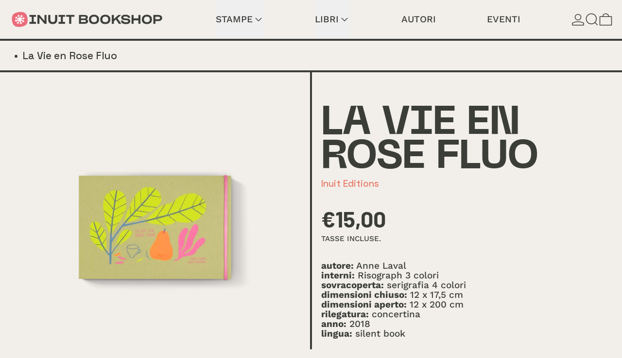

--- FILE ---
content_type: text/html; charset=utf-8
request_url: https://store.inuitbookshop.com/products/la-vie-en-rose-fluo
body_size: 53210
content:
<!doctype html>
<html class="no-js" lang="it">
  <head>
    <meta charset="utf-8">
    <meta http-equiv="X-UA-Compatible" content="IE=edge">
    <meta name="viewport" content="width=device-width,initial-scale=1">
    <meta name="theme-color" content="">
    <link rel="canonical" href="https://store.inuitbookshop.com/products/la-vie-en-rose-fluo">
    <link rel="preconnect" href="https://cdn.shopify.com" crossorigin><link
        rel="icon"
        type="image/png"
        href="//store.inuitbookshop.com/cdn/shop/files/Favicon2_72x72px.png?crop=center&height=32&v=1661801766&width=32"
      ><link rel="preconnect" href="https://fonts.shopifycdn.com" crossorigin><title>
      La Vie en Rose Fluo

        &ndash; Inuit Bookshop</title>

    
      <meta name="description" content="autore: Anne Laval interni: Risograph 3 colori sovracoperta: serigrafia 4 colori dimensioni chiuso: 12 x 17,5 cm dimensioni aperto: 12 x 200 cm rilegatura: concertina anno: 2018 lingua: silent book Libro stampato artigianalmente in Italia Fuori registro e altre imperfezioni derivano dal tipo di stampa. Ogni copia è stata assemblata con cura e può essere considerata unica.">
    

    <script async crossorigin fetchpriority="high" src="/cdn/shopifycloud/importmap-polyfill/es-modules-shim.2.4.0.js"></script>
<script type="esms-options">
  {
    "noLoadEventRetriggers": true
  }
</script>

<script>
  if (
    !(HTMLScriptElement.supports && HTMLScriptElement.supports('importmap'))
  ) {
    const importMapShimScriptEl = document.createElement('script');
    importMapShimScriptEl.src = '//store.inuitbookshop.com/cdn/shop/t/113/assets/es-module-shims.bundle.min.js?v=98603786603752121101737700435'
    importMapShimScriptEl.async = true;

    document.currentScript.after(importMapShimScriptEl);
  }
</script>
<script type="importmap">
  {
    "imports": {
      "vendor": "//store.inuitbookshop.com/cdn/shop/t/113/assets/vendor.bundle.min.js?v=124729801276099409011737700435",
      "deferrable-data": "//store.inuitbookshop.com/cdn/shop/t/113/assets/deferrable-data.bundle.js?v=160370895301608380811737700435",
      "product": "//store.inuitbookshop.com/cdn/shop/t/113/assets/island-product.bundle.js?v=126675061833182704761737700435",
      "quick-buy": "//store.inuitbookshop.com/cdn/shop/t/113/assets/island-quick-buy.bundle.js?v=147469616221971819701737700435"
    }
  }
</script>


    <script>window.performance && window.performance.mark && window.performance.mark('shopify.content_for_header.start');</script><meta name="facebook-domain-verification" content="86o5otmzw002xj6suxj7si2vht123p">
<meta id="shopify-digital-wallet" name="shopify-digital-wallet" content="/22148808784/digital_wallets/dialog">
<meta name="shopify-checkout-api-token" content="de0d983b532933c78b6eac8b8670c0bc">
<meta id="in-context-paypal-metadata" data-shop-id="22148808784" data-venmo-supported="false" data-environment="production" data-locale="it_IT" data-paypal-v4="true" data-currency="EUR">
<link rel="alternate" type="application/json+oembed" href="https://store.inuitbookshop.com/products/la-vie-en-rose-fluo.oembed">
<script async="async" src="/checkouts/internal/preloads.js?locale=it-IT"></script>
<link rel="preconnect" href="https://shop.app" crossorigin="anonymous">
<script async="async" src="https://shop.app/checkouts/internal/preloads.js?locale=it-IT&shop_id=22148808784" crossorigin="anonymous"></script>
<script id="apple-pay-shop-capabilities" type="application/json">{"shopId":22148808784,"countryCode":"IT","currencyCode":"EUR","merchantCapabilities":["supports3DS"],"merchantId":"gid:\/\/shopify\/Shop\/22148808784","merchantName":"Inuit Bookshop","requiredBillingContactFields":["postalAddress","email","phone"],"requiredShippingContactFields":["postalAddress","email","phone"],"shippingType":"shipping","supportedNetworks":["visa","maestro","masterCard"],"total":{"type":"pending","label":"Inuit Bookshop","amount":"1.00"},"shopifyPaymentsEnabled":true,"supportsSubscriptions":true}</script>
<script id="shopify-features" type="application/json">{"accessToken":"de0d983b532933c78b6eac8b8670c0bc","betas":["rich-media-storefront-analytics"],"domain":"store.inuitbookshop.com","predictiveSearch":true,"shopId":22148808784,"locale":"it"}</script>
<script>var Shopify = Shopify || {};
Shopify.shop = "inuitbookshop.myshopify.com";
Shopify.locale = "it";
Shopify.currency = {"active":"EUR","rate":"1.0"};
Shopify.country = "IT";
Shopify.theme = {"name":"Baseline 3.3.1 [mod 26\/01\/25]","id":177961206098,"schema_name":"Baseline","schema_version":"3.3.1","theme_store_id":910,"role":"main"};
Shopify.theme.handle = "null";
Shopify.theme.style = {"id":null,"handle":null};
Shopify.cdnHost = "store.inuitbookshop.com/cdn";
Shopify.routes = Shopify.routes || {};
Shopify.routes.root = "/";</script>
<script type="module">!function(o){(o.Shopify=o.Shopify||{}).modules=!0}(window);</script>
<script>!function(o){function n(){var o=[];function n(){o.push(Array.prototype.slice.apply(arguments))}return n.q=o,n}var t=o.Shopify=o.Shopify||{};t.loadFeatures=n(),t.autoloadFeatures=n()}(window);</script>
<script>
  window.ShopifyPay = window.ShopifyPay || {};
  window.ShopifyPay.apiHost = "shop.app\/pay";
  window.ShopifyPay.redirectState = null;
</script>
<script id="shop-js-analytics" type="application/json">{"pageType":"product"}</script>
<script defer="defer" async type="module" src="//store.inuitbookshop.com/cdn/shopifycloud/shop-js/modules/v2/client.init-shop-cart-sync_DBkBYU4u.it.esm.js"></script>
<script defer="defer" async type="module" src="//store.inuitbookshop.com/cdn/shopifycloud/shop-js/modules/v2/chunk.common_Bivs4Di_.esm.js"></script>
<script type="module">
  await import("//store.inuitbookshop.com/cdn/shopifycloud/shop-js/modules/v2/client.init-shop-cart-sync_DBkBYU4u.it.esm.js");
await import("//store.inuitbookshop.com/cdn/shopifycloud/shop-js/modules/v2/chunk.common_Bivs4Di_.esm.js");

  window.Shopify.SignInWithShop?.initShopCartSync?.({"fedCMEnabled":true,"windoidEnabled":true});

</script>
<script>
  window.Shopify = window.Shopify || {};
  if (!window.Shopify.featureAssets) window.Shopify.featureAssets = {};
  window.Shopify.featureAssets['shop-js'] = {"shop-cart-sync":["modules/v2/client.shop-cart-sync_DRwX6nDW.it.esm.js","modules/v2/chunk.common_Bivs4Di_.esm.js"],"init-fed-cm":["modules/v2/client.init-fed-cm_BuvK7TtG.it.esm.js","modules/v2/chunk.common_Bivs4Di_.esm.js"],"init-windoid":["modules/v2/client.init-windoid_DIfIlX9n.it.esm.js","modules/v2/chunk.common_Bivs4Di_.esm.js"],"init-shop-email-lookup-coordinator":["modules/v2/client.init-shop-email-lookup-coordinator_CTqdooTa.it.esm.js","modules/v2/chunk.common_Bivs4Di_.esm.js"],"shop-cash-offers":["modules/v2/client.shop-cash-offers_DH2AMOrM.it.esm.js","modules/v2/chunk.common_Bivs4Di_.esm.js","modules/v2/chunk.modal_6w1UtILY.esm.js"],"shop-button":["modules/v2/client.shop-button_BWU4Ej2I.it.esm.js","modules/v2/chunk.common_Bivs4Di_.esm.js"],"shop-toast-manager":["modules/v2/client.shop-toast-manager_Bf_Cko8v.it.esm.js","modules/v2/chunk.common_Bivs4Di_.esm.js"],"avatar":["modules/v2/client.avatar_BTnouDA3.it.esm.js"],"pay-button":["modules/v2/client.pay-button_s5RWRwDl.it.esm.js","modules/v2/chunk.common_Bivs4Di_.esm.js"],"init-shop-cart-sync":["modules/v2/client.init-shop-cart-sync_DBkBYU4u.it.esm.js","modules/v2/chunk.common_Bivs4Di_.esm.js"],"shop-login-button":["modules/v2/client.shop-login-button_D0BCYDhI.it.esm.js","modules/v2/chunk.common_Bivs4Di_.esm.js","modules/v2/chunk.modal_6w1UtILY.esm.js"],"init-customer-accounts-sign-up":["modules/v2/client.init-customer-accounts-sign-up_BLOO4MoV.it.esm.js","modules/v2/client.shop-login-button_D0BCYDhI.it.esm.js","modules/v2/chunk.common_Bivs4Di_.esm.js","modules/v2/chunk.modal_6w1UtILY.esm.js"],"init-shop-for-new-customer-accounts":["modules/v2/client.init-shop-for-new-customer-accounts_COah5pzV.it.esm.js","modules/v2/client.shop-login-button_D0BCYDhI.it.esm.js","modules/v2/chunk.common_Bivs4Di_.esm.js","modules/v2/chunk.modal_6w1UtILY.esm.js"],"init-customer-accounts":["modules/v2/client.init-customer-accounts_DWzouIcw.it.esm.js","modules/v2/client.shop-login-button_D0BCYDhI.it.esm.js","modules/v2/chunk.common_Bivs4Di_.esm.js","modules/v2/chunk.modal_6w1UtILY.esm.js"],"shop-follow-button":["modules/v2/client.shop-follow-button_DYPtBXlp.it.esm.js","modules/v2/chunk.common_Bivs4Di_.esm.js","modules/v2/chunk.modal_6w1UtILY.esm.js"],"checkout-modal":["modules/v2/client.checkout-modal_C7xF1TCw.it.esm.js","modules/v2/chunk.common_Bivs4Di_.esm.js","modules/v2/chunk.modal_6w1UtILY.esm.js"],"lead-capture":["modules/v2/client.lead-capture_DhjBXi_3.it.esm.js","modules/v2/chunk.common_Bivs4Di_.esm.js","modules/v2/chunk.modal_6w1UtILY.esm.js"],"shop-login":["modules/v2/client.shop-login_DG4QDlwr.it.esm.js","modules/v2/chunk.common_Bivs4Di_.esm.js","modules/v2/chunk.modal_6w1UtILY.esm.js"],"payment-terms":["modules/v2/client.payment-terms_Bm6b8FRY.it.esm.js","modules/v2/chunk.common_Bivs4Di_.esm.js","modules/v2/chunk.modal_6w1UtILY.esm.js"]};
</script>
<script>(function() {
  var isLoaded = false;
  function asyncLoad() {
    if (isLoaded) return;
    isLoaded = true;
    var urls = ["\/\/code.tidio.co\/nfripitdkfjiwbgyadaszcjic0lgoipr.js?shop=inuitbookshop.myshopify.com","https:\/\/static.klaviyo.com\/onsite\/js\/klaviyo.js?company_id=XYpy5q\u0026shop=inuitbookshop.myshopify.com","https:\/\/d1xpt5x8kaueog.cloudfront.net\/assets\/apps\/iq_slider\/shopify_store.js?shop=inuitbookshop.myshopify.com","https:\/\/static.klaviyo.com\/onsite\/js\/klaviyo.js?company_id=XYpy5q\u0026shop=inuitbookshop.myshopify.com","https:\/\/cstt-app.herokuapp.com\/get_script\/7201298e277511eb8f29065e6a3582d8.js?v=468502\u0026shop=inuitbookshop.myshopify.com","https:\/\/tabs.stationmade.com\/registered-scripts\/tabs-by-station.js?shop=inuitbookshop.myshopify.com","https:\/\/trust-badge.co\/public\/assets\/js\/trust_badge.js?shop=inuitbookshop.myshopify.com","https:\/\/d5zu2f4xvqanl.cloudfront.net\/42\/fe\/loader_2.js?shop=inuitbookshop.myshopify.com","https:\/\/tms.trackingmore.net\/static\/js\/checkout.js?shop=inuitbookshop.myshopify.com","https:\/\/packlink-spf-pro.appspot.com\/platform\/PRO\/checkout\/thankYouScript?v=7\u0026shop=inuitbookshop.myshopify.com","https:\/\/cdn.shopify.com\/s\/files\/1\/0221\/4880\/8784\/t\/72\/assets\/booster_eu_cookie_22148808784.js?v=1702912705\u0026shop=inuitbookshop.myshopify.com","https:\/\/inffuse.eventscalendar.co\/\/plugins\/shopify\/loader.js?app=calendar\u0026shop=inuitbookshop.myshopify.com\u0026shop=inuitbookshop.myshopify.com"];
    for (var i = 0; i < urls.length; i++) {
      var s = document.createElement('script');
      s.type = 'text/javascript';
      s.async = true;
      s.src = urls[i];
      var x = document.getElementsByTagName('script')[0];
      x.parentNode.insertBefore(s, x);
    }
  };
  if(window.attachEvent) {
    window.attachEvent('onload', asyncLoad);
  } else {
    window.addEventListener('load', asyncLoad, false);
  }
})();</script>
<script id="__st">var __st={"a":22148808784,"offset":3600,"reqid":"06ffc763-8592-4983-8954-d46c596b4809-1768930742","pageurl":"store.inuitbookshop.com\/products\/la-vie-en-rose-fluo","u":"6fcd180a5e68","p":"product","rtyp":"product","rid":3577166692432};</script>
<script>window.ShopifyPaypalV4VisibilityTracking = true;</script>
<script id="captcha-bootstrap">!function(){'use strict';const t='contact',e='account',n='new_comment',o=[[t,t],['blogs',n],['comments',n],[t,'customer']],c=[[e,'customer_login'],[e,'guest_login'],[e,'recover_customer_password'],[e,'create_customer']],r=t=>t.map((([t,e])=>`form[action*='/${t}']:not([data-nocaptcha='true']) input[name='form_type'][value='${e}']`)).join(','),a=t=>()=>t?[...document.querySelectorAll(t)].map((t=>t.form)):[];function s(){const t=[...o],e=r(t);return a(e)}const i='password',u='form_key',d=['recaptcha-v3-token','g-recaptcha-response','h-captcha-response',i],f=()=>{try{return window.sessionStorage}catch{return}},m='__shopify_v',_=t=>t.elements[u];function p(t,e,n=!1){try{const o=window.sessionStorage,c=JSON.parse(o.getItem(e)),{data:r}=function(t){const{data:e,action:n}=t;return t[m]||n?{data:e,action:n}:{data:t,action:n}}(c);for(const[e,n]of Object.entries(r))t.elements[e]&&(t.elements[e].value=n);n&&o.removeItem(e)}catch(o){console.error('form repopulation failed',{error:o})}}const l='form_type',E='cptcha';function T(t){t.dataset[E]=!0}const w=window,h=w.document,L='Shopify',v='ce_forms',y='captcha';let A=!1;((t,e)=>{const n=(g='f06e6c50-85a8-45c8-87d0-21a2b65856fe',I='https://cdn.shopify.com/shopifycloud/storefront-forms-hcaptcha/ce_storefront_forms_captcha_hcaptcha.v1.5.2.iife.js',D={infoText:'Protetto da hCaptcha',privacyText:'Privacy',termsText:'Termini'},(t,e,n)=>{const o=w[L][v],c=o.bindForm;if(c)return c(t,g,e,D).then(n);var r;o.q.push([[t,g,e,D],n]),r=I,A||(h.body.append(Object.assign(h.createElement('script'),{id:'captcha-provider',async:!0,src:r})),A=!0)});var g,I,D;w[L]=w[L]||{},w[L][v]=w[L][v]||{},w[L][v].q=[],w[L][y]=w[L][y]||{},w[L][y].protect=function(t,e){n(t,void 0,e),T(t)},Object.freeze(w[L][y]),function(t,e,n,w,h,L){const[v,y,A,g]=function(t,e,n){const i=e?o:[],u=t?c:[],d=[...i,...u],f=r(d),m=r(i),_=r(d.filter((([t,e])=>n.includes(e))));return[a(f),a(m),a(_),s()]}(w,h,L),I=t=>{const e=t.target;return e instanceof HTMLFormElement?e:e&&e.form},D=t=>v().includes(t);t.addEventListener('submit',(t=>{const e=I(t);if(!e)return;const n=D(e)&&!e.dataset.hcaptchaBound&&!e.dataset.recaptchaBound,o=_(e),c=g().includes(e)&&(!o||!o.value);(n||c)&&t.preventDefault(),c&&!n&&(function(t){try{if(!f())return;!function(t){const e=f();if(!e)return;const n=_(t);if(!n)return;const o=n.value;o&&e.removeItem(o)}(t);const e=Array.from(Array(32),(()=>Math.random().toString(36)[2])).join('');!function(t,e){_(t)||t.append(Object.assign(document.createElement('input'),{type:'hidden',name:u})),t.elements[u].value=e}(t,e),function(t,e){const n=f();if(!n)return;const o=[...t.querySelectorAll(`input[type='${i}']`)].map((({name:t})=>t)),c=[...d,...o],r={};for(const[a,s]of new FormData(t).entries())c.includes(a)||(r[a]=s);n.setItem(e,JSON.stringify({[m]:1,action:t.action,data:r}))}(t,e)}catch(e){console.error('failed to persist form',e)}}(e),e.submit())}));const S=(t,e)=>{t&&!t.dataset[E]&&(n(t,e.some((e=>e===t))),T(t))};for(const o of['focusin','change'])t.addEventListener(o,(t=>{const e=I(t);D(e)&&S(e,y())}));const B=e.get('form_key'),M=e.get(l),P=B&&M;t.addEventListener('DOMContentLoaded',(()=>{const t=y();if(P)for(const e of t)e.elements[l].value===M&&p(e,B);[...new Set([...A(),...v().filter((t=>'true'===t.dataset.shopifyCaptcha))])].forEach((e=>S(e,t)))}))}(h,new URLSearchParams(w.location.search),n,t,e,['guest_login'])})(!0,!0)}();</script>
<script integrity="sha256-4kQ18oKyAcykRKYeNunJcIwy7WH5gtpwJnB7kiuLZ1E=" data-source-attribution="shopify.loadfeatures" defer="defer" src="//store.inuitbookshop.com/cdn/shopifycloud/storefront/assets/storefront/load_feature-a0a9edcb.js" crossorigin="anonymous"></script>
<script crossorigin="anonymous" defer="defer" src="//store.inuitbookshop.com/cdn/shopifycloud/storefront/assets/shopify_pay/storefront-65b4c6d7.js?v=20250812"></script>
<script data-source-attribution="shopify.dynamic_checkout.dynamic.init">var Shopify=Shopify||{};Shopify.PaymentButton=Shopify.PaymentButton||{isStorefrontPortableWallets:!0,init:function(){window.Shopify.PaymentButton.init=function(){};var t=document.createElement("script");t.src="https://store.inuitbookshop.com/cdn/shopifycloud/portable-wallets/latest/portable-wallets.it.js",t.type="module",document.head.appendChild(t)}};
</script>
<script data-source-attribution="shopify.dynamic_checkout.buyer_consent">
  function portableWalletsHideBuyerConsent(e){var t=document.getElementById("shopify-buyer-consent"),n=document.getElementById("shopify-subscription-policy-button");t&&n&&(t.classList.add("hidden"),t.setAttribute("aria-hidden","true"),n.removeEventListener("click",e))}function portableWalletsShowBuyerConsent(e){var t=document.getElementById("shopify-buyer-consent"),n=document.getElementById("shopify-subscription-policy-button");t&&n&&(t.classList.remove("hidden"),t.removeAttribute("aria-hidden"),n.addEventListener("click",e))}window.Shopify?.PaymentButton&&(window.Shopify.PaymentButton.hideBuyerConsent=portableWalletsHideBuyerConsent,window.Shopify.PaymentButton.showBuyerConsent=portableWalletsShowBuyerConsent);
</script>
<script>
  function portableWalletsCleanup(e){e&&e.src&&console.error("Failed to load portable wallets script "+e.src);var t=document.querySelectorAll("shopify-accelerated-checkout .shopify-payment-button__skeleton, shopify-accelerated-checkout-cart .wallet-cart-button__skeleton"),e=document.getElementById("shopify-buyer-consent");for(let e=0;e<t.length;e++)t[e].remove();e&&e.remove()}function portableWalletsNotLoadedAsModule(e){e instanceof ErrorEvent&&"string"==typeof e.message&&e.message.includes("import.meta")&&"string"==typeof e.filename&&e.filename.includes("portable-wallets")&&(window.removeEventListener("error",portableWalletsNotLoadedAsModule),window.Shopify.PaymentButton.failedToLoad=e,"loading"===document.readyState?document.addEventListener("DOMContentLoaded",window.Shopify.PaymentButton.init):window.Shopify.PaymentButton.init())}window.addEventListener("error",portableWalletsNotLoadedAsModule);
</script>

<script type="module" src="https://store.inuitbookshop.com/cdn/shopifycloud/portable-wallets/latest/portable-wallets.it.js" onError="portableWalletsCleanup(this)" crossorigin="anonymous"></script>
<script nomodule>
  document.addEventListener("DOMContentLoaded", portableWalletsCleanup);
</script>

<link id="shopify-accelerated-checkout-styles" rel="stylesheet" media="screen" href="https://store.inuitbookshop.com/cdn/shopifycloud/portable-wallets/latest/accelerated-checkout-backwards-compat.css" crossorigin="anonymous">
<style id="shopify-accelerated-checkout-cart">
        #shopify-buyer-consent {
  margin-top: 1em;
  display: inline-block;
  width: 100%;
}

#shopify-buyer-consent.hidden {
  display: none;
}

#shopify-subscription-policy-button {
  background: none;
  border: none;
  padding: 0;
  text-decoration: underline;
  font-size: inherit;
  cursor: pointer;
}

#shopify-subscription-policy-button::before {
  box-shadow: none;
}

      </style>

<script>window.performance && window.performance.mark && window.performance.mark('shopify.content_for_header.end');</script>

    


  <link
    rel="preload"
    as="font"
    href="//store.inuitbookshop.com/cdn/fonts/barlow/barlow_n7.691d1d11f150e857dcbc1c10ef03d825bc378d81.woff2"
    type="font/woff2"
    crossorigin
  >



  <link
    rel="preload"
    as="font"
    href="//store.inuitbookshop.com/cdn/fonts/work_sans/worksans_n5.42fc03d7028ac0f31a2ddf10d4a2904a7483a1c4.woff2"
    type="font/woff2"
    crossorigin
  >



<style data-shopify>
  @font-face {
  font-family: "Work Sans";
  font-weight: 500;
  font-style: normal;
  font-display: swap;
  src: url("//store.inuitbookshop.com/cdn/fonts/work_sans/worksans_n5.42fc03d7028ac0f31a2ddf10d4a2904a7483a1c4.woff2") format("woff2"),
       url("//store.inuitbookshop.com/cdn/fonts/work_sans/worksans_n5.1f79bf93aa21696aa0428c88e39fb9f946295341.woff") format("woff");
}

  @font-face {
  font-family: Barlow;
  font-weight: 700;
  font-style: normal;
  font-display: swap;
  src: url("//store.inuitbookshop.com/cdn/fonts/barlow/barlow_n7.691d1d11f150e857dcbc1c10ef03d825bc378d81.woff2") format("woff2"),
       url("//store.inuitbookshop.com/cdn/fonts/barlow/barlow_n7.4fdbb1cb7da0e2c2f88492243ffa2b4f91924840.woff") format("woff");
}

@font-face {
  font-family: "Work Sans";
  font-weight: 700;
  font-style: normal;
  font-display: swap;
  src: url("//store.inuitbookshop.com/cdn/fonts/work_sans/worksans_n7.e2cf5bd8f2c7e9d30c030f9ea8eafc69f5a92f7b.woff2") format("woff2"),
       url("//store.inuitbookshop.com/cdn/fonts/work_sans/worksans_n7.20f1c80359e7f7b4327b81543e1acb5c32cd03cd.woff") format("woff");
}
@font-face {
  font-family: "Work Sans";
  font-weight: 500;
  font-style: italic;
  font-display: swap;
  src: url("//store.inuitbookshop.com/cdn/fonts/work_sans/worksans_i5.0097f7572bdd2a30d202a52c1764d831015aa312.woff2") format("woff2"),
       url("//store.inuitbookshop.com/cdn/fonts/work_sans/worksans_i5.a4fa6fa0f90748be4cee382c79d6624ea9963ef1.woff") format("woff");
}
@font-face {
  font-family: "Work Sans";
  font-weight: 700;
  font-style: italic;
  font-display: swap;
  src: url("//store.inuitbookshop.com/cdn/fonts/work_sans/worksans_i7.7cdba6320b03c03dcaa365743a4e0e729fe97e54.woff2") format("woff2"),
       url("//store.inuitbookshop.com/cdn/fonts/work_sans/worksans_i7.42a9f4016982495f4c0b0fb3dc64cf8f2d0c3eaa.woff") format("woff");
}
@font-face {
  font-family: "Work Sans";
  font-weight: 700;
  font-style: normal;
  font-display: swap;
  src: url("//store.inuitbookshop.com/cdn/fonts/work_sans/worksans_n7.e2cf5bd8f2c7e9d30c030f9ea8eafc69f5a92f7b.woff2") format("woff2"),
       url("//store.inuitbookshop.com/cdn/fonts/work_sans/worksans_n7.20f1c80359e7f7b4327b81543e1acb5c32cd03cd.woff") format("woff");
}
</style>

<style>:root {

      --font-size-xs: 0.64rem;
      --font-size-sm: 0.8rem;
      --font-size-base: 1rem;
      --font-size-lg: 1.25rem;
      --font-size-xl: 1.563rem;
      --font-size-2xl: 1.953rem;
      --font-size-3xl: 2.441rem;
      --font-size-4xl: 3.052rem;
      --font-size-5xl: 3.815rem;
      --font-size-6xl: 4.768rem;
      --font-size-7xl: 5.96rem;
      --font-size-8xl: 7.451rem;
      --font-size-9xl: 9.313rem;

      --type-scale-n-2: var(--font-size-xs);
      --type-scale-n-1: var(--font-size-sm);
      --type-scale-n0: var(--font-size-base);
      --type-scale-n1: var(--font-size-lg);
      --type-scale-n2: var(--font-size-xl);
      --type-scale-n3: var(--font-size-2xl);
      --type-scale-n4: var(--font-size-3xl);
      --type-scale-n5: var(--font-size-4xl);
      --type-scale-n6: var(--font-size-5xl);
      --type-scale-n7: var(--font-size-6xl);
      --type-scale-n8: var(--font-size-7xl);
      --type-scale-n9: var(--font-size-8xl);
      --type-scale-n10: var(--font-size-9xl);

      --base-font-size: 118.75%;
      --base-font-size-from-settings: 19;
      --base-line-height: 1.1;
      --heading-line-height: 1;

      font-size: var(--base-font-size);
      line-height: var(--base-line-height);

      --heading-font-stack: Barlow, sans-serif;
      --heading-font-weight: 700;
      --heading-font-style: normal;


      --body-font-stack: "Work Sans", sans-serif;
      --body-font-weight: 500;
      --body-font-bold: FontDrop;
      --body-font-bold-italic: FontDrop;

      --color-gridline: 59 61 57;
      --gridline-width: 4px;

      --text-border-width: 4px;
      --checkbox-width: 2px;

      --font-heading: Barlow, sans-serif;
      --font-body: "Work Sans", sans-serif;
      --font-body-weight: 500;
      --font-body-style: normal;
      --font-body-bold-weight: bold;

      --heading-letterspacing: 0.0;
      --heading-capitalize: uppercase;
      --heading-decoration: none;

      --standard-heading-size: var(--type-scale-n2);
      --feature-heading-size: var(--type-scale-n3);
      --secondary-heading-size: var(--type-scale-n2);

      --body-copy-transform: none;

      --wrapperWidth: 100vw;
      --gutter: 4px;
      --rowHeight: calc((var(--wrapperWidth) - (11 * var(--gutter))) / 12);

      --global-scrolling-items-speed-multiplier: 1;

      --add-to-cart-button-height: 44px;
      --checkout-button-height: 44px;

      --spacing: 1rem;
      --spacing-double: 2rem;
      --spacing-half: 0.5rem;

      /* Equivalent to px-2 */
      --section-horizontal-spacing-mobile: 0.5rem;
      /* Equivalent to px-4 */
      --section-horizontal-spacing-desktop: 1rem;

      --section-horizontal-spacing: var(--section-horizontal-spacing-mobile);

      --icon-thickness: 1.5;

      /**
       * Buttons
       */
      --button-text-transform: uppercase;
      --button-after-content: '\00a0\2192';
      --button-border-radius: 9999px;

      /**
       * Links
       */
      --links-bottom-border-width: var(--text-border-width);
      --links-bottom-padding: 0.25rem;
      --links-text-transform: uppercase;
      --links-after-content: '\00a0\2192';
      --links-before-content: '\2190\00a0';

      background-color: rgb(var(--color-scheme-background));
      color: rgb(var(--color-scheme-text));
    }

    @media (min-width: 1024px) {
      :root {
        --standard-heading-size: var(--type-scale-n3);
        --feature-heading-size: var(--type-scale-n4);
        --secondary-heading-size: var(--type-scale-n2);

        --section-horizontal-spacing: var(--section-horizontal-spacing-desktop);
      }
    }

    :root,
      
      [data-color-scheme="scheme1"] {
        --color-scheme-text: 59 61 57;
        --color-scheme-background: 242 239 235;
        --color-scheme-accent: 246 203 71;
        --color-scheme-accent-contrast:  59 61 57;
        --color-scheme-secondary: 232 124 105;
      }
  
      [data-color-scheme="scheme2"] {
        --color-scheme-text: 0 0 0;
        --color-scheme-background: 246 203 71;
        --color-scheme-accent: 255 255 255;
        --color-scheme-accent-contrast:  0 0 0;
        --color-scheme-secondary: 0 0 0;
      }
  
      [data-color-scheme="scheme3"] {
        --color-scheme-text: 252 252 252;
        --color-scheme-background: 0 0 0;
        --color-scheme-accent: 198 249 31;
        --color-scheme-accent-contrast:  255 255 255;
        --color-scheme-secondary: 252 252 252;
      }
  
      [data-color-scheme="scheme4"] {
        --color-scheme-text: 255 255 255;
        --color-scheme-background: 0 0 0;
        --color-scheme-accent: 255 255 255;
        --color-scheme-accent-contrast:  0 0 0;
        --color-scheme-secondary: 255 255 255;
      }
  
      [data-color-scheme="scheme5"] {
        --color-scheme-text: 0 0 0;
        --color-scheme-background: 255 255 255;
        --color-scheme-accent: 0 0 0;
        --color-scheme-accent-contrast:  255 255 255;
        --color-scheme-secondary: 0 0 0;
      }
  
      [data-color-scheme="scheme-36993948-8c0d-4b72-86f1-4e5387daa91f"] {
        --color-scheme-text: 59 61 57;
        --color-scheme-background: 246 203 71;
        --color-scheme-accent: 232 124 105;
        --color-scheme-accent-contrast:  255 255 255;
        --color-scheme-secondary: 232 124 105;
      }
  
      [data-color-scheme="scheme-e21b0d0d-f514-4e97-a213-8d483540ef22"] {
        --color-scheme-text: 52 58 208;
        --color-scheme-background: 243 179 163;
        --color-scheme-accent: 246 203 71;
        --color-scheme-accent-contrast:  59 61 57;
        --color-scheme-secondary: 232 124 105;
      }
  
      [data-color-scheme="scheme-9c19960b-74d8-4574-aa57-cc0b1b3b8886"] {
        --color-scheme-text: 59 61 57;
        --color-scheme-background: 75 154 100;
        --color-scheme-accent: 246 203 71;
        --color-scheme-accent-contrast:  59 61 57;
        --color-scheme-secondary: 232 124 105;
      }
  

    [data-color-scheme] {
      --payment-terms-background-color: rgb(var(--color-scheme-background));

      --button-color-border: var(--color-scheme-text);
      --button-color-background: var(--color-scheme-accent);
      --button-color-text: var(--color-scheme-accent-contrast);
      --button-color-border-hover: var(--color-scheme-text);
      --button-color-background-hover: var(--color-scheme-text);
      --button-color-text-hover: var(--color-scheme-background);
    }

    ::selection {
      background-color: rgb(var(--color-scheme-accent));
      color: rgb(var(--color-scheme-accent-contrast));
    }

    @keyframes scrolling-items {
      0% {
        transform: translate3d(0, 0, 0);
      }

      100% {
        transform: translate3d(-50%, 0, 0);
      }
    }

   @font-face {
    font-family: 'Nebulica';
    src: url('https://cdn.shopify.com/s/files/1/0221/4880/8784/files/NebulicaBoldWebfont.woff?v=1735510319') format('woff');
    font-weight: bold;
    font-style: normal;
}

  @font-face {
    font-family: 'Nebulica';
    src: url('https://cdn.shopify.com/s/files/1/0221/4880/8784/files/nebulica-medium-webfont.woff?v=1736965014') format('woff');
    font-weight: medium;
    font-style: normal;
}
  
</style>

<style id="generated-critical-css">
image-with-placeholder{display:block}.theme-button,.theme-button--secondary{cursor:pointer;font-size:var(--font-size-base);line-height:var(--base-line-height);overflow-wrap:anywhere;padding:.5rem 2rem;text-transform:var(--button-text-transform);word-break:normal}.theme-button--secondary:after,.theme-button:after{--tw-content:var(--button-after-content);content:var(--tw-content)}.theme-button{--tw-border-opacity:1;--tw-bg-opacity:1;--tw-text-opacity:1;background-color:rgb(var(--button-color-background)/var(--tw-bg-opacity,1));border-color:rgb(var(--button-color-border)/var(--tw-border-opacity,1));border-radius:var(--button-border-radius);border-width:var(--text-border-width);color:rgb(var(--button-color-text)/var(--tw-text-opacity,1))}@media (hover:hover) and (pointer:fine){.theme-button:hover{--tw-border-opacity:1;--tw-bg-opacity:1;--tw-text-opacity:1;background-color:rgb(var(--button-color-background-hover)/var(--tw-bg-opacity,1));border-color:rgb(var(--button-color-border-hover)/var(--tw-border-opacity,1));color:rgb(var(--button-color-text-hover)/var(--tw-text-opacity,1))}}.theme-button--secondary{--tw-border-opacity:1;--tw-bg-opacity:1;--tw-text-opacity:1;background-color:rgb(var(--color-scheme-background)/var(--tw-bg-opacity,1));border-color:rgb(var(--color-scheme-text)/var(--tw-border-opacity,1));border-radius:var(--button-border-radius);border-width:var(--text-border-width);color:rgb(var(--color-scheme-text)/var(--tw-text-opacity,1))}[data-color-scheme] .theme-button--secondary.rte a:hover,[data-color-scheme].theme-button--secondary .rte a:hover,[data-color-scheme].theme-button--secondary.rte a:hover{color:rgb(var(--color-scheme-accent));text-decoration-color:rgb(var(--color-scheme-accent))}[data-color-scheme] .theme-button--secondary.rte blockquote,[data-color-scheme].theme-button--secondary .rte blockquote,[data-color-scheme].theme-button--secondary.rte blockquote{background:rgb(var(--color-scheme-text));color:rgb(var(--color-scheme-background))}@media (hover:hover) and (pointer:fine){.theme-button--secondary:hover{--tw-border-opacity:1;--tw-text-opacity:1;border-color:rgb(var(--color-scheme-accent)/var(--tw-border-opacity,1));color:rgb(var(--color-scheme-accent)/var(--tw-text-opacity,1))}}[data-shopify-xr-hidden]{display:none}.block{display:block}.inline-block{display:inline-block}.hidden{display:none}.shopify-payment-button__button--hidden{display:none!important}.splide:not(.is-active) .\[\.splide\:not\(\.is-active\)_\&\]\:pointer-events-none{pointer-events:none}.splide:not(.is-active) .\[\.splide\:not\(\.is-active\)_\&\]\:invisible{visibility:hidden}.splide:not(.is-active) .\[\.splide\:not\(\.is-active\)_\&\]\:\!flex{display:flex!important}.splide:not(.is-active) .\[\.splide\:not\(\.is-active\)_\&\]\:gap-gridline{gap:var(--gridline-width)}@media not all and (min-width:1024px){.splide:not(.is-active) .max-lg\:\[\.splide\:not\(\.is-active\)_\&\]\:hidden{display:none}}
</style>
<style id="manual-critical-css">
  html {
    background-color: rgb(var(--color-primary-background));
    color: rgb(var(--color-primary-text));
    font-size: var(--base-font-size);
    line-height: var(--base-line-height);
  }

  [x-cloak] {
    display: none;
  }

  data-island {
    display: block;
  }

  html.no-js [x-cloak].no-js-undo-cloak {
    display: revert;
  }

  body {
    display: flex;
    flex-direction: column;
    min-height: 100vh;
  }

  @media (min-width: 768px) {
    [md\:undo-x-cloak-block] {
      display: block;
    }
  }

  @media (max-width: 767px) {
    [max-md\:undo-x-cloak-block] {
      display: block;
    }
  }

</style>


    <link href="//store.inuitbookshop.com/cdn/shop/t/113/assets/base.bundle.css?v=11401956113376733301737700435" rel="stylesheet" type="text/css" media="all" />


<meta property="og:site_name" content="Inuit Bookshop">
<meta property="og:url" content="https://store.inuitbookshop.com/products/la-vie-en-rose-fluo">
<meta property="og:title" content="La Vie en Rose Fluo">
<meta property="og:type" content="product">
<meta property="og:description" content="autore: Anne Laval interni: Risograph 3 colori sovracoperta: serigrafia 4 colori dimensioni chiuso: 12 x 17,5 cm dimensioni aperto: 12 x 200 cm rilegatura: concertina anno: 2018 lingua: silent book Libro stampato artigianalmente in Italia Fuori registro e altre imperfezioni derivano dal tipo di stampa. Ogni copia è stata assemblata con cura e può essere considerata unica."><meta property="og:image" content="http://store.inuitbookshop.com/cdn/shop/products/Risograph_book_-_La_vie_en_rose_fluo_-_Anne_Laval.png?v=1606047962">
  <meta
    property="og:image:secure_url"
    content="https://store.inuitbookshop.com/cdn/shop/products/Risograph_book_-_La_vie_en_rose_fluo_-_Anne_Laval.png?v=1606047962"
  >
  <meta property="og:image:width" content="1500">
  <meta property="og:image:height" content="1500"><meta
    property="og:price:amount"
    content="15,00"
  >
  <meta property="og:price:currency" content="EUR"><meta name="twitter:card" content="summary_large_image">
<meta name="twitter:title" content="La Vie en Rose Fluo">
<meta name="twitter:description" content="autore: Anne Laval interni: Risograph 3 colori sovracoperta: serigrafia 4 colori dimensioni chiuso: 12 x 17,5 cm dimensioni aperto: 12 x 200 cm rilegatura: concertina anno: 2018 lingua: silent book Libro stampato artigianalmente in Italia Fuori registro e altre imperfezioni derivano dal tipo di stampa. Ogni copia è stata assemblata con cura e può essere considerata unica.">
<script>
  window.THEMENAME = 'Baseline';
  window.THEMEVERSION = '3.0.0';

  document.documentElement.className = document.documentElement.className.replace('no-js', 'js');

  function debounce(fn, wait) {
    let t;
    return (...args) => {
      clearTimeout(t);
      t = setTimeout(() => fn.apply(this, args), wait);
    };
  }

  window.theme = {
    strings: {
      loading: "Caricamento...",
      itemCountOne: "{{ count }} articolo",
      itemCountOther: "{{ count }} articoli",
      addToCart: "Aggiungi al carrello",
      soldOut: "Esaurito",
      unavailable: "Non disponibile",
      regularPrice: "Prezzo di base",
      salePrice: "Prezzo",
      sale: "Disponibile",
      unitPrice: "Prezzo per unità",
      unitPriceSeparator: "",
      cartEmpty: "Il tuo carrello è vuoto",
      cartCookies: "Abilita i cookie per usare il carrello",
      update: "Aggiorna",
      quantity: "Quantità",
      discountedTotal: "Totale scontato",
      regularTotal: "",
      priceColumn: "",
      addedToCart: "Aggiunto al carrello!",
      cartError: "C\u0026#39;è stato un errore nell\u0026#39;aggiornare il tuo carrello. Ricarica la pagina fra poco ",
      cartAddError: "",
      shippingCalculatorResultsTitleOne: "",
      shippingCalculatorResultsTitleMany: "",
    },
    routes: {
      root_url: "\/",
      predictive_search_url: "\/search\/suggest",
      cart_url: "\/cart",
      cart_add_url: "\/cart\/add",
      cart_change_url: "\/cart\/change",
      cart_update_url: "\/cart\/update",
      cart_clear_url: "\/cart\/clear",
    },
    moneyFormat: "€{{amount_with_comma_separator}}",
    moneyWithCurrencyFormat: "€{{amount_with_comma_separator}} EUR",
    get defaultMoneyFormat() {
      return this.moneyFormat;
    },
    cartItemCount: 0,
    settings: {
      cartType: "drawer",
      openDrawerOnAddToCart: true
    },
    info: {
      name: 'Baseline',
    }
  };
</script>
<script src="//store.inuitbookshop.com/cdn/shop/t/113/assets/utils.js?v=84782252304122448471737700435" defer></script>
    <script src="//store.inuitbookshop.com/cdn/shop/t/113/assets/images.js?v=56710371490645595961737700435" defer></script>
    <script>
      window.themeEventsDebugMode = false;
    </script>
    <script src="//store.inuitbookshop.com/cdn/shop/t/113/assets/theme-events.js?v=133344252210966700221737700435" defer></script>

    

    
  <!-- BEGIN app block: shopify://apps/fontify/blocks/app-embed/334490e2-2153-4a2e-a452-e90bdeffa3cc --><link rel="preconnect" href="https://cdn.nitroapps.co" crossorigin=""><!-- app metafields --><link rel="stylesheet" href="https://fonts.googleapis.com/css2?family=Space+Grotesk:wght@300;400;500;600;700&display=swap" />
         


<style type="text/css" id="nitro-fontify" >
				 
		 
					h1{
				font-family: 'Space Grotesk' !important;/** end **/
				font-weight: 700;
font-size: 30px;
			}
		 
					 
		 
					h2{
				font-family: 'Space Grotesk' ;/** end **/
				font-weight: 400;
font-size: 24px;
			}
		 
					 
		 
					h3{
				font-family: 'Space Grotesk' !important;/** end **/
				font-weight: 700;
font-size: 30px;
			}
		 
					 
		 
					li{
				font-family: 'Space Grotesk' !important;/** end **/
				font-weight: 500;
font-size: 21px;
			}
		 
					 
		 
					h2{
				font-family: 'Space Grotesk' !important;/** end **/
				font-weight: 700;
font-size: 30px;
			}
		 
					 
		 
					p{
				font-family: 'Space Grotesk' !important;/** end **/
				font-size: 21px;
line-height: 1.2;
			}
		 
	</style>
<script>
    console.log(null);
    console.log(null);
  </script><script
  type="text/javascript"
  id="fontify-scripts"
>
  
  (function () {
    // Prevent duplicate execution
    if (window.fontifyScriptInitialized) {
      return;
    }
    window.fontifyScriptInitialized = true;

    if (window.opener) {
      // Remove existing listener if any before adding new one
      if (window.fontifyMessageListener) {
        window.removeEventListener('message', window.fontifyMessageListener, false);
      }

      function watchClosedWindow() {
        let itv = setInterval(function () {
          if (!window.opener || window.opener.closed) {
            clearInterval(itv);
            window.close();
          }
        }, 1000);
      }

      // Helper function to inject scripts and links from vite-tag content
      function injectScript(encodedContent) {
        

        // Decode HTML entities
        const tempTextarea = document.createElement('textarea');
        tempTextarea.innerHTML = encodedContent;
        const viteContent = tempTextarea.value;

        // Parse HTML content
        const tempDiv = document.createElement('div');
        tempDiv.innerHTML = viteContent;

        // Track duplicates within tempDiv only
        const scriptIds = new Set();
        const scriptSrcs = new Set();
        const linkKeys = new Set();

        // Helper to clone element attributes
        function cloneAttributes(source, target) {
          Array.from(source.attributes).forEach(function(attr) {
            if (attr.name === 'crossorigin') {
              target.crossOrigin = attr.value;
            } else {
              target.setAttribute(attr.name, attr.value);
            }
          });
          if (source.textContent) {
            target.textContent = source.textContent;
          }
        }

        // Inject scripts (filter duplicates within tempDiv)
        tempDiv.querySelectorAll('script').forEach(function(script) {
          const scriptId = script.getAttribute('id');
          const scriptSrc = script.getAttribute('src');

          // Skip if duplicate in tempDiv
          if ((scriptId && scriptIds.has(scriptId)) || (scriptSrc && scriptSrcs.has(scriptSrc))) {
            return;
          }

          // Track script
          if (scriptId) scriptIds.add(scriptId);
          if (scriptSrc) scriptSrcs.add(scriptSrc);

          // Clone and inject
          const newScript = document.createElement('script');
          cloneAttributes(script, newScript);

          document.head.appendChild(newScript);
        });

        // Inject links (filter duplicates within tempDiv)
        tempDiv.querySelectorAll('link').forEach(function(link) {
          const linkHref = link.getAttribute('href');
          const linkRel = link.getAttribute('rel') || '';
          const key = linkHref + '|' + linkRel;

          // Skip if duplicate in tempDiv
          if (linkHref && linkKeys.has(key)) {
            return;
          }

          // Track link
          if (linkHref) linkKeys.add(key);

          // Clone and inject
          const newLink = document.createElement('link');
          cloneAttributes(link, newLink);
          document.head.appendChild(newLink);
        });
      }

      // Function to apply preview font data


      function receiveMessage(event) {
        watchClosedWindow();
        if (event.data.action == 'fontify_ready') {
          console.log('fontify_ready');
          injectScript(`&lt;!-- BEGIN app snippet: vite-tag --&gt;


  &lt;script src=&quot;https://cdn.shopify.com/extensions/019bafe3-77e1-7e6a-87b2-cbeff3e5cd6f/fontify-polaris-11/assets/main-B3V8Mu2P.js&quot; type=&quot;module&quot; crossorigin=&quot;anonymous&quot;&gt;&lt;/script&gt;

&lt;!-- END app snippet --&gt;
  &lt;!-- BEGIN app snippet: vite-tag --&gt;


  &lt;link href=&quot;//cdn.shopify.com/extensions/019bafe3-77e1-7e6a-87b2-cbeff3e5cd6f/fontify-polaris-11/assets/main-GVRB1u2d.css&quot; rel=&quot;stylesheet&quot; type=&quot;text/css&quot; media=&quot;all&quot; /&gt;

&lt;!-- END app snippet --&gt;
`);

        } else if (event.data.action == 'font_audit_ready') {
          injectScript(`&lt;!-- BEGIN app snippet: vite-tag --&gt;


  &lt;script src=&quot;https://cdn.shopify.com/extensions/019bafe3-77e1-7e6a-87b2-cbeff3e5cd6f/fontify-polaris-11/assets/audit-DDeWPAiq.js&quot; type=&quot;module&quot; crossorigin=&quot;anonymous&quot;&gt;&lt;/script&gt;

&lt;!-- END app snippet --&gt;
  &lt;!-- BEGIN app snippet: vite-tag --&gt;


  &lt;link href=&quot;//cdn.shopify.com/extensions/019bafe3-77e1-7e6a-87b2-cbeff3e5cd6f/fontify-polaris-11/assets/audit-CNr6hPle.css&quot; rel=&quot;stylesheet&quot; type=&quot;text/css&quot; media=&quot;all&quot; /&gt;

&lt;!-- END app snippet --&gt;
`);

        } else if (event.data.action == 'preview_font_data') {
          const fontData = event?.data || null;
          window.fontifyPreviewData = fontData;
          injectScript(`&lt;!-- BEGIN app snippet: vite-tag --&gt;


  &lt;script src=&quot;https://cdn.shopify.com/extensions/019bafe3-77e1-7e6a-87b2-cbeff3e5cd6f/fontify-polaris-11/assets/preview-CH6oXAfY.js&quot; type=&quot;module&quot; crossorigin=&quot;anonymous&quot;&gt;&lt;/script&gt;

&lt;!-- END app snippet --&gt;
`);
        }
      }

      // Store reference to listener for cleanup
      window.fontifyMessageListener = receiveMessage;
      window.addEventListener('message', receiveMessage, false);

      // Send init message when window is opened from opener
      if (window.opener) {
        window.opener.postMessage({ action: `${window.name}_init`, data: JSON.parse(JSON.stringify({})) }, '*');
      }
    }
  })();
</script>


<!-- END app block --><script src="https://cdn.shopify.com/extensions/f979ed44-f594-46cd-b59f-496169a6ebc6/guarantees-features-icons-1/assets/kachingappz-icons-storefront.js" type="text/javascript" defer="defer"></script>
<script src="https://cdn.shopify.com/extensions/8d2c31d3-a828-4daf-820f-80b7f8e01c39/nova-eu-cookie-bar-gdpr-4/assets/nova-cookie-app-embed.js" type="text/javascript" defer="defer"></script>
<link href="https://cdn.shopify.com/extensions/8d2c31d3-a828-4daf-820f-80b7f8e01c39/nova-eu-cookie-bar-gdpr-4/assets/nova-cookie.css" rel="stylesheet" type="text/css" media="all">
<script src="https://cdn.shopify.com/extensions/19689677-6488-4a31-adf3-fcf4359c5fd9/forms-2295/assets/shopify-forms-loader.js" type="text/javascript" defer="defer"></script>
<script src="https://cdn.shopify.com/extensions/019aae75-2e66-7350-82a6-8647f66a2cf9/https-appointly-com-64/assets/appointly-embed.js" type="text/javascript" defer="defer"></script>
<link href="https://monorail-edge.shopifysvc.com" rel="dns-prefetch">
<script>(function(){if ("sendBeacon" in navigator && "performance" in window) {try {var session_token_from_headers = performance.getEntriesByType('navigation')[0].serverTiming.find(x => x.name == '_s').description;} catch {var session_token_from_headers = undefined;}var session_cookie_matches = document.cookie.match(/_shopify_s=([^;]*)/);var session_token_from_cookie = session_cookie_matches && session_cookie_matches.length === 2 ? session_cookie_matches[1] : "";var session_token = session_token_from_headers || session_token_from_cookie || "";function handle_abandonment_event(e) {var entries = performance.getEntries().filter(function(entry) {return /monorail-edge.shopifysvc.com/.test(entry.name);});if (!window.abandonment_tracked && entries.length === 0) {window.abandonment_tracked = true;var currentMs = Date.now();var navigation_start = performance.timing.navigationStart;var payload = {shop_id: 22148808784,url: window.location.href,navigation_start,duration: currentMs - navigation_start,session_token,page_type: "product"};window.navigator.sendBeacon("https://monorail-edge.shopifysvc.com/v1/produce", JSON.stringify({schema_id: "online_store_buyer_site_abandonment/1.1",payload: payload,metadata: {event_created_at_ms: currentMs,event_sent_at_ms: currentMs}}));}}window.addEventListener('pagehide', handle_abandonment_event);}}());</script>
<script id="web-pixels-manager-setup">(function e(e,d,r,n,o){if(void 0===o&&(o={}),!Boolean(null===(a=null===(i=window.Shopify)||void 0===i?void 0:i.analytics)||void 0===a?void 0:a.replayQueue)){var i,a;window.Shopify=window.Shopify||{};var t=window.Shopify;t.analytics=t.analytics||{};var s=t.analytics;s.replayQueue=[],s.publish=function(e,d,r){return s.replayQueue.push([e,d,r]),!0};try{self.performance.mark("wpm:start")}catch(e){}var l=function(){var e={modern:/Edge?\/(1{2}[4-9]|1[2-9]\d|[2-9]\d{2}|\d{4,})\.\d+(\.\d+|)|Firefox\/(1{2}[4-9]|1[2-9]\d|[2-9]\d{2}|\d{4,})\.\d+(\.\d+|)|Chrom(ium|e)\/(9{2}|\d{3,})\.\d+(\.\d+|)|(Maci|X1{2}).+ Version\/(15\.\d+|(1[6-9]|[2-9]\d|\d{3,})\.\d+)([,.]\d+|)( \(\w+\)|)( Mobile\/\w+|) Safari\/|Chrome.+OPR\/(9{2}|\d{3,})\.\d+\.\d+|(CPU[ +]OS|iPhone[ +]OS|CPU[ +]iPhone|CPU IPhone OS|CPU iPad OS)[ +]+(15[._]\d+|(1[6-9]|[2-9]\d|\d{3,})[._]\d+)([._]\d+|)|Android:?[ /-](13[3-9]|1[4-9]\d|[2-9]\d{2}|\d{4,})(\.\d+|)(\.\d+|)|Android.+Firefox\/(13[5-9]|1[4-9]\d|[2-9]\d{2}|\d{4,})\.\d+(\.\d+|)|Android.+Chrom(ium|e)\/(13[3-9]|1[4-9]\d|[2-9]\d{2}|\d{4,})\.\d+(\.\d+|)|SamsungBrowser\/([2-9]\d|\d{3,})\.\d+/,legacy:/Edge?\/(1[6-9]|[2-9]\d|\d{3,})\.\d+(\.\d+|)|Firefox\/(5[4-9]|[6-9]\d|\d{3,})\.\d+(\.\d+|)|Chrom(ium|e)\/(5[1-9]|[6-9]\d|\d{3,})\.\d+(\.\d+|)([\d.]+$|.*Safari\/(?![\d.]+ Edge\/[\d.]+$))|(Maci|X1{2}).+ Version\/(10\.\d+|(1[1-9]|[2-9]\d|\d{3,})\.\d+)([,.]\d+|)( \(\w+\)|)( Mobile\/\w+|) Safari\/|Chrome.+OPR\/(3[89]|[4-9]\d|\d{3,})\.\d+\.\d+|(CPU[ +]OS|iPhone[ +]OS|CPU[ +]iPhone|CPU IPhone OS|CPU iPad OS)[ +]+(10[._]\d+|(1[1-9]|[2-9]\d|\d{3,})[._]\d+)([._]\d+|)|Android:?[ /-](13[3-9]|1[4-9]\d|[2-9]\d{2}|\d{4,})(\.\d+|)(\.\d+|)|Mobile Safari.+OPR\/([89]\d|\d{3,})\.\d+\.\d+|Android.+Firefox\/(13[5-9]|1[4-9]\d|[2-9]\d{2}|\d{4,})\.\d+(\.\d+|)|Android.+Chrom(ium|e)\/(13[3-9]|1[4-9]\d|[2-9]\d{2}|\d{4,})\.\d+(\.\d+|)|Android.+(UC? ?Browser|UCWEB|U3)[ /]?(15\.([5-9]|\d{2,})|(1[6-9]|[2-9]\d|\d{3,})\.\d+)\.\d+|SamsungBrowser\/(5\.\d+|([6-9]|\d{2,})\.\d+)|Android.+MQ{2}Browser\/(14(\.(9|\d{2,})|)|(1[5-9]|[2-9]\d|\d{3,})(\.\d+|))(\.\d+|)|K[Aa][Ii]OS\/(3\.\d+|([4-9]|\d{2,})\.\d+)(\.\d+|)/},d=e.modern,r=e.legacy,n=navigator.userAgent;return n.match(d)?"modern":n.match(r)?"legacy":"unknown"}(),u="modern"===l?"modern":"legacy",c=(null!=n?n:{modern:"",legacy:""})[u],f=function(e){return[e.baseUrl,"/wpm","/b",e.hashVersion,"modern"===e.buildTarget?"m":"l",".js"].join("")}({baseUrl:d,hashVersion:r,buildTarget:u}),m=function(e){var d=e.version,r=e.bundleTarget,n=e.surface,o=e.pageUrl,i=e.monorailEndpoint;return{emit:function(e){var a=e.status,t=e.errorMsg,s=(new Date).getTime(),l=JSON.stringify({metadata:{event_sent_at_ms:s},events:[{schema_id:"web_pixels_manager_load/3.1",payload:{version:d,bundle_target:r,page_url:o,status:a,surface:n,error_msg:t},metadata:{event_created_at_ms:s}}]});if(!i)return console&&console.warn&&console.warn("[Web Pixels Manager] No Monorail endpoint provided, skipping logging."),!1;try{return self.navigator.sendBeacon.bind(self.navigator)(i,l)}catch(e){}var u=new XMLHttpRequest;try{return u.open("POST",i,!0),u.setRequestHeader("Content-Type","text/plain"),u.send(l),!0}catch(e){return console&&console.warn&&console.warn("[Web Pixels Manager] Got an unhandled error while logging to Monorail."),!1}}}}({version:r,bundleTarget:l,surface:e.surface,pageUrl:self.location.href,monorailEndpoint:e.monorailEndpoint});try{o.browserTarget=l,function(e){var d=e.src,r=e.async,n=void 0===r||r,o=e.onload,i=e.onerror,a=e.sri,t=e.scriptDataAttributes,s=void 0===t?{}:t,l=document.createElement("script"),u=document.querySelector("head"),c=document.querySelector("body");if(l.async=n,l.src=d,a&&(l.integrity=a,l.crossOrigin="anonymous"),s)for(var f in s)if(Object.prototype.hasOwnProperty.call(s,f))try{l.dataset[f]=s[f]}catch(e){}if(o&&l.addEventListener("load",o),i&&l.addEventListener("error",i),u)u.appendChild(l);else{if(!c)throw new Error("Did not find a head or body element to append the script");c.appendChild(l)}}({src:f,async:!0,onload:function(){if(!function(){var e,d;return Boolean(null===(d=null===(e=window.Shopify)||void 0===e?void 0:e.analytics)||void 0===d?void 0:d.initialized)}()){var d=window.webPixelsManager.init(e)||void 0;if(d){var r=window.Shopify.analytics;r.replayQueue.forEach((function(e){var r=e[0],n=e[1],o=e[2];d.publishCustomEvent(r,n,o)})),r.replayQueue=[],r.publish=d.publishCustomEvent,r.visitor=d.visitor,r.initialized=!0}}},onerror:function(){return m.emit({status:"failed",errorMsg:"".concat(f," has failed to load")})},sri:function(e){var d=/^sha384-[A-Za-z0-9+/=]+$/;return"string"==typeof e&&d.test(e)}(c)?c:"",scriptDataAttributes:o}),m.emit({status:"loading"})}catch(e){m.emit({status:"failed",errorMsg:(null==e?void 0:e.message)||"Unknown error"})}}})({shopId: 22148808784,storefrontBaseUrl: "https://store.inuitbookshop.com",extensionsBaseUrl: "https://extensions.shopifycdn.com/cdn/shopifycloud/web-pixels-manager",monorailEndpoint: "https://monorail-edge.shopifysvc.com/unstable/produce_batch",surface: "storefront-renderer",enabledBetaFlags: ["2dca8a86"],webPixelsConfigList: [{"id":"2863956306","configuration":"{\"hashed_organization_id\":\"64b31a7d67d7b75355f8c98beb1a903a_v1\",\"app_key\":\"inuitbookshop\",\"allow_collect_personal_data\":\"true\"}","eventPayloadVersion":"v1","runtimeContext":"STRICT","scriptVersion":"c3e64302e4c6a915b615bb03ddf3784a","type":"APP","apiClientId":111542,"privacyPurposes":["ANALYTICS","MARKETING","SALE_OF_DATA"],"dataSharingAdjustments":{"protectedCustomerApprovalScopes":["read_customer_address","read_customer_email","read_customer_name","read_customer_personal_data","read_customer_phone"]}},{"id":"893780306","configuration":"{\"config\":\"{\\\"pixel_id\\\":\\\"G-63Y22LKWGR\\\",\\\"gtag_events\\\":[{\\\"type\\\":\\\"purchase\\\",\\\"action_label\\\":\\\"G-63Y22LKWGR\\\"},{\\\"type\\\":\\\"page_view\\\",\\\"action_label\\\":\\\"G-63Y22LKWGR\\\"},{\\\"type\\\":\\\"view_item\\\",\\\"action_label\\\":\\\"G-63Y22LKWGR\\\"},{\\\"type\\\":\\\"search\\\",\\\"action_label\\\":\\\"G-63Y22LKWGR\\\"},{\\\"type\\\":\\\"add_to_cart\\\",\\\"action_label\\\":\\\"G-63Y22LKWGR\\\"},{\\\"type\\\":\\\"begin_checkout\\\",\\\"action_label\\\":\\\"G-63Y22LKWGR\\\"},{\\\"type\\\":\\\"add_payment_info\\\",\\\"action_label\\\":\\\"G-63Y22LKWGR\\\"}],\\\"enable_monitoring_mode\\\":false}\"}","eventPayloadVersion":"v1","runtimeContext":"OPEN","scriptVersion":"b2a88bafab3e21179ed38636efcd8a93","type":"APP","apiClientId":1780363,"privacyPurposes":[],"dataSharingAdjustments":{"protectedCustomerApprovalScopes":["read_customer_address","read_customer_email","read_customer_name","read_customer_personal_data","read_customer_phone"]}},{"id":"332202322","configuration":"{\"pixel_id\":\"437666143793012\",\"pixel_type\":\"facebook_pixel\",\"metaapp_system_user_token\":\"-\"}","eventPayloadVersion":"v1","runtimeContext":"OPEN","scriptVersion":"ca16bc87fe92b6042fbaa3acc2fbdaa6","type":"APP","apiClientId":2329312,"privacyPurposes":["ANALYTICS","MARKETING","SALE_OF_DATA"],"dataSharingAdjustments":{"protectedCustomerApprovalScopes":["read_customer_address","read_customer_email","read_customer_name","read_customer_personal_data","read_customer_phone"]}},{"id":"161153362","eventPayloadVersion":"v1","runtimeContext":"LAX","scriptVersion":"1","type":"CUSTOM","privacyPurposes":["MARKETING"],"name":"Meta pixel (migrated)"},{"id":"shopify-app-pixel","configuration":"{}","eventPayloadVersion":"v1","runtimeContext":"STRICT","scriptVersion":"0450","apiClientId":"shopify-pixel","type":"APP","privacyPurposes":["ANALYTICS","MARKETING"]},{"id":"shopify-custom-pixel","eventPayloadVersion":"v1","runtimeContext":"LAX","scriptVersion":"0450","apiClientId":"shopify-pixel","type":"CUSTOM","privacyPurposes":["ANALYTICS","MARKETING"]}],isMerchantRequest: false,initData: {"shop":{"name":"Inuit Bookshop","paymentSettings":{"currencyCode":"EUR"},"myshopifyDomain":"inuitbookshop.myshopify.com","countryCode":"IT","storefrontUrl":"https:\/\/store.inuitbookshop.com"},"customer":null,"cart":null,"checkout":null,"productVariants":[{"price":{"amount":15.0,"currencyCode":"EUR"},"product":{"title":"La Vie en Rose Fluo","vendor":"Inuit Editions","id":"3577166692432","untranslatedTitle":"La Vie en Rose Fluo","url":"\/products\/la-vie-en-rose-fluo","type":"Libri"},"id":"28243417268304","image":{"src":"\/\/store.inuitbookshop.com\/cdn\/shop\/products\/Risograph_book_-_La_vie_en_rose_fluo_-_Anne_Laval.png?v=1606047962"},"sku":"","title":"Default Title","untranslatedTitle":"Default Title"}],"purchasingCompany":null},},"https://store.inuitbookshop.com/cdn","fcfee988w5aeb613cpc8e4bc33m6693e112",{"modern":"","legacy":""},{"shopId":"22148808784","storefrontBaseUrl":"https:\/\/store.inuitbookshop.com","extensionBaseUrl":"https:\/\/extensions.shopifycdn.com\/cdn\/shopifycloud\/web-pixels-manager","surface":"storefront-renderer","enabledBetaFlags":"[\"2dca8a86\"]","isMerchantRequest":"false","hashVersion":"fcfee988w5aeb613cpc8e4bc33m6693e112","publish":"custom","events":"[[\"page_viewed\",{}],[\"product_viewed\",{\"productVariant\":{\"price\":{\"amount\":15.0,\"currencyCode\":\"EUR\"},\"product\":{\"title\":\"La Vie en Rose Fluo\",\"vendor\":\"Inuit Editions\",\"id\":\"3577166692432\",\"untranslatedTitle\":\"La Vie en Rose Fluo\",\"url\":\"\/products\/la-vie-en-rose-fluo\",\"type\":\"Libri\"},\"id\":\"28243417268304\",\"image\":{\"src\":\"\/\/store.inuitbookshop.com\/cdn\/shop\/products\/Risograph_book_-_La_vie_en_rose_fluo_-_Anne_Laval.png?v=1606047962\"},\"sku\":\"\",\"title\":\"Default Title\",\"untranslatedTitle\":\"Default Title\"}}]]"});</script><script>
  window.ShopifyAnalytics = window.ShopifyAnalytics || {};
  window.ShopifyAnalytics.meta = window.ShopifyAnalytics.meta || {};
  window.ShopifyAnalytics.meta.currency = 'EUR';
  var meta = {"product":{"id":3577166692432,"gid":"gid:\/\/shopify\/Product\/3577166692432","vendor":"Inuit Editions","type":"Libri","handle":"la-vie-en-rose-fluo","variants":[{"id":28243417268304,"price":1500,"name":"La Vie en Rose Fluo","public_title":null,"sku":""}],"remote":false},"page":{"pageType":"product","resourceType":"product","resourceId":3577166692432,"requestId":"06ffc763-8592-4983-8954-d46c596b4809-1768930742"}};
  for (var attr in meta) {
    window.ShopifyAnalytics.meta[attr] = meta[attr];
  }
</script>
<script class="analytics">
  (function () {
    var customDocumentWrite = function(content) {
      var jquery = null;

      if (window.jQuery) {
        jquery = window.jQuery;
      } else if (window.Checkout && window.Checkout.$) {
        jquery = window.Checkout.$;
      }

      if (jquery) {
        jquery('body').append(content);
      }
    };

    var hasLoggedConversion = function(token) {
      if (token) {
        return document.cookie.indexOf('loggedConversion=' + token) !== -1;
      }
      return false;
    }

    var setCookieIfConversion = function(token) {
      if (token) {
        var twoMonthsFromNow = new Date(Date.now());
        twoMonthsFromNow.setMonth(twoMonthsFromNow.getMonth() + 2);

        document.cookie = 'loggedConversion=' + token + '; expires=' + twoMonthsFromNow;
      }
    }

    var trekkie = window.ShopifyAnalytics.lib = window.trekkie = window.trekkie || [];
    if (trekkie.integrations) {
      return;
    }
    trekkie.methods = [
      'identify',
      'page',
      'ready',
      'track',
      'trackForm',
      'trackLink'
    ];
    trekkie.factory = function(method) {
      return function() {
        var args = Array.prototype.slice.call(arguments);
        args.unshift(method);
        trekkie.push(args);
        return trekkie;
      };
    };
    for (var i = 0; i < trekkie.methods.length; i++) {
      var key = trekkie.methods[i];
      trekkie[key] = trekkie.factory(key);
    }
    trekkie.load = function(config) {
      trekkie.config = config || {};
      trekkie.config.initialDocumentCookie = document.cookie;
      var first = document.getElementsByTagName('script')[0];
      var script = document.createElement('script');
      script.type = 'text/javascript';
      script.onerror = function(e) {
        var scriptFallback = document.createElement('script');
        scriptFallback.type = 'text/javascript';
        scriptFallback.onerror = function(error) {
                var Monorail = {
      produce: function produce(monorailDomain, schemaId, payload) {
        var currentMs = new Date().getTime();
        var event = {
          schema_id: schemaId,
          payload: payload,
          metadata: {
            event_created_at_ms: currentMs,
            event_sent_at_ms: currentMs
          }
        };
        return Monorail.sendRequest("https://" + monorailDomain + "/v1/produce", JSON.stringify(event));
      },
      sendRequest: function sendRequest(endpointUrl, payload) {
        // Try the sendBeacon API
        if (window && window.navigator && typeof window.navigator.sendBeacon === 'function' && typeof window.Blob === 'function' && !Monorail.isIos12()) {
          var blobData = new window.Blob([payload], {
            type: 'text/plain'
          });

          if (window.navigator.sendBeacon(endpointUrl, blobData)) {
            return true;
          } // sendBeacon was not successful

        } // XHR beacon

        var xhr = new XMLHttpRequest();

        try {
          xhr.open('POST', endpointUrl);
          xhr.setRequestHeader('Content-Type', 'text/plain');
          xhr.send(payload);
        } catch (e) {
          console.log(e);
        }

        return false;
      },
      isIos12: function isIos12() {
        return window.navigator.userAgent.lastIndexOf('iPhone; CPU iPhone OS 12_') !== -1 || window.navigator.userAgent.lastIndexOf('iPad; CPU OS 12_') !== -1;
      }
    };
    Monorail.produce('monorail-edge.shopifysvc.com',
      'trekkie_storefront_load_errors/1.1',
      {shop_id: 22148808784,
      theme_id: 177961206098,
      app_name: "storefront",
      context_url: window.location.href,
      source_url: "//store.inuitbookshop.com/cdn/s/trekkie.storefront.cd680fe47e6c39ca5d5df5f0a32d569bc48c0f27.min.js"});

        };
        scriptFallback.async = true;
        scriptFallback.src = '//store.inuitbookshop.com/cdn/s/trekkie.storefront.cd680fe47e6c39ca5d5df5f0a32d569bc48c0f27.min.js';
        first.parentNode.insertBefore(scriptFallback, first);
      };
      script.async = true;
      script.src = '//store.inuitbookshop.com/cdn/s/trekkie.storefront.cd680fe47e6c39ca5d5df5f0a32d569bc48c0f27.min.js';
      first.parentNode.insertBefore(script, first);
    };
    trekkie.load(
      {"Trekkie":{"appName":"storefront","development":false,"defaultAttributes":{"shopId":22148808784,"isMerchantRequest":null,"themeId":177961206098,"themeCityHash":"2532733107310526993","contentLanguage":"it","currency":"EUR","eventMetadataId":"5ac019ca-ea2a-433a-ad10-67c017240e93"},"isServerSideCookieWritingEnabled":true,"monorailRegion":"shop_domain","enabledBetaFlags":["65f19447"]},"Session Attribution":{},"S2S":{"facebookCapiEnabled":true,"source":"trekkie-storefront-renderer","apiClientId":580111}}
    );

    var loaded = false;
    trekkie.ready(function() {
      if (loaded) return;
      loaded = true;

      window.ShopifyAnalytics.lib = window.trekkie;

      var originalDocumentWrite = document.write;
      document.write = customDocumentWrite;
      try { window.ShopifyAnalytics.merchantGoogleAnalytics.call(this); } catch(error) {};
      document.write = originalDocumentWrite;

      window.ShopifyAnalytics.lib.page(null,{"pageType":"product","resourceType":"product","resourceId":3577166692432,"requestId":"06ffc763-8592-4983-8954-d46c596b4809-1768930742","shopifyEmitted":true});

      var match = window.location.pathname.match(/checkouts\/(.+)\/(thank_you|post_purchase)/)
      var token = match? match[1]: undefined;
      if (!hasLoggedConversion(token)) {
        setCookieIfConversion(token);
        window.ShopifyAnalytics.lib.track("Viewed Product",{"currency":"EUR","variantId":28243417268304,"productId":3577166692432,"productGid":"gid:\/\/shopify\/Product\/3577166692432","name":"La Vie en Rose Fluo","price":"15.00","sku":"","brand":"Inuit Editions","variant":null,"category":"Libri","nonInteraction":true,"remote":false},undefined,undefined,{"shopifyEmitted":true});
      window.ShopifyAnalytics.lib.track("monorail:\/\/trekkie_storefront_viewed_product\/1.1",{"currency":"EUR","variantId":28243417268304,"productId":3577166692432,"productGid":"gid:\/\/shopify\/Product\/3577166692432","name":"La Vie en Rose Fluo","price":"15.00","sku":"","brand":"Inuit Editions","variant":null,"category":"Libri","nonInteraction":true,"remote":false,"referer":"https:\/\/store.inuitbookshop.com\/products\/la-vie-en-rose-fluo"});
      }
    });


        var eventsListenerScript = document.createElement('script');
        eventsListenerScript.async = true;
        eventsListenerScript.src = "//store.inuitbookshop.com/cdn/shopifycloud/storefront/assets/shop_events_listener-3da45d37.js";
        document.getElementsByTagName('head')[0].appendChild(eventsListenerScript);

})();</script>
  <script>
  if (!window.ga || (window.ga && typeof window.ga !== 'function')) {
    window.ga = function ga() {
      (window.ga.q = window.ga.q || []).push(arguments);
      if (window.Shopify && window.Shopify.analytics && typeof window.Shopify.analytics.publish === 'function') {
        window.Shopify.analytics.publish("ga_stub_called", {}, {sendTo: "google_osp_migration"});
      }
      console.error("Shopify's Google Analytics stub called with:", Array.from(arguments), "\nSee https://help.shopify.com/manual/promoting-marketing/pixels/pixel-migration#google for more information.");
    };
    if (window.Shopify && window.Shopify.analytics && typeof window.Shopify.analytics.publish === 'function') {
      window.Shopify.analytics.publish("ga_stub_initialized", {}, {sendTo: "google_osp_migration"});
    }
  }
</script>
<script
  defer
  src="https://store.inuitbookshop.com/cdn/shopifycloud/perf-kit/shopify-perf-kit-3.0.4.min.js"
  data-application="storefront-renderer"
  data-shop-id="22148808784"
  data-render-region="gcp-us-east1"
  data-page-type="product"
  data-theme-instance-id="177961206098"
  data-theme-name="Baseline"
  data-theme-version="3.3.1"
  data-monorail-region="shop_domain"
  data-resource-timing-sampling-rate="10"
  data-shs="true"
  data-shs-beacon="true"
  data-shs-export-with-fetch="true"
  data-shs-logs-sample-rate="1"
  data-shs-beacon-endpoint="https://store.inuitbookshop.com/api/collect"
></script>
</head>

  <body>
    <a class="skip-link" href="#MainContent">Vai al contenuto</a>

    <!-- BEGIN sections: header-group -->
<div id="shopify-section-sections--24544004440402__header" class="shopify-section shopify-section-group-header-group section-header relative z-20">


<data-island
  x-data="Header"
  class="block"
  :class="{ 'is-stuck' : isStuck }"
  
    data-sticky="true"
  
  
  data-color-scheme="scheme1"
  data-overlay-header-with-sticky="false"
  data-overlay-text-color-scheme="scheme4"
  id="sections--24544004440402__header"
  role="banner"
  data-theme-header
>
  
    <sticky-header-height-helper hidden></sticky-header-height-helper>
  
  <header
    x-ref="header"
    class="relative z-10 border-b-gridline border-gridline-color text-scheme-text  border-gridline-color bg-scheme-background"
    data-color-scheme="scheme1"
  >
    <nav
      class="relative hidden uppercase lg:block"
      aria-label="Primario"
    >
      <div class="flex items-stretch px-section-horizontal-spacing justify-between flex-wrap ">
        <div class="flex items-stretch">
          
            <div class="flex">
              <a
    href="/"
    class="break-word my-auto inline-block py-4"
  >
    
    
      <div class="max-w-[var(--logo-max-width)]">
        
<img
            src="//store.inuitbookshop.com/cdn/shop/files/logo_inuit_bookshop_light_black_1500x198_4b883088-dd53-4c19-af2b-bbe3ba581588.png?v=1630738864&width=320"
            srcset="//store.inuitbookshop.com/cdn/shop/files/logo_inuit_bookshop_light_black_1500x198_4b883088-dd53-4c19-af2b-bbe3ba581588.png?v=1630738864&width=180 180w,//store.inuitbookshop.com/cdn/shop/files/logo_inuit_bookshop_light_black_1500x198_4b883088-dd53-4c19-af2b-bbe3ba581588.png?v=1630738864&width=360 360w,//store.inuitbookshop.com/cdn/shop/files/logo_inuit_bookshop_light_black_1500x198_4b883088-dd53-4c19-af2b-bbe3ba581588.png?v=1630738864&width=540 540w,//store.inuitbookshop.com/cdn/shop/files/logo_inuit_bookshop_light_black_1500x198_4b883088-dd53-4c19-af2b-bbe3ba581588.png?v=1630738864&width=320 320w,//store.inuitbookshop.com/cdn/shop/files/logo_inuit_bookshop_light_black_1500x198_4b883088-dd53-4c19-af2b-bbe3ba581588.png?v=1630738864&width=640 640w,//store.inuitbookshop.com/cdn/shop/files/logo_inuit_bookshop_light_black_1500x198_4b883088-dd53-4c19-af2b-bbe3ba581588.png?v=1630738864&width=960 960w
            "
            width="1500"
            height="198"
            loading="eager"
            
              sizes="(min-width: 1024px) 320px, 180px"
            
            alt="Inuit Bookshop"
            
          >
        

        
      </div>
    
    
  </a>
            </div>
          
          
        </div>

        
          <data-island
        x-data="{ expanded: false }"
        @focusout="if ($event.relatedTarget && !$el.contains($event.relatedTarget)) expanded = false"
        class="no-js-focus-wrapper flex self-stretch"
      >
        <button
          class="inline-flex py-4 items-center uppercase"
          @click="expanded = !expanded"
          :aria-expanded="expanded ? true : 'false'"
          aria-controls="menu0"
        >
          <span class="inline-block pr-1">Stampe</span><span
              class="rotate mr-1 inline-block h-3 w-3 origin-center transform align-middle transition"
              :class="{ 'rotate-180' : expanded }"
            ><svg
  class="theme-icon"
  xmlns="http://www.w3.org/2000/svg"
  fill="none"
  viewBox="0 0 24 24"
>
  <path stroke="currentColor" d="M1.5 7 12 17.5 22.5 7" vector-effect="non-scaling-stroke"/>
</svg>
</span></button>
        <div
          id="menu0"
          class="no-js-focus-container absolute bottom-auto left-0 top-full z-20 w-full border-y-gridline border-gridline-color bg-scheme-background text-scheme-text"
          x-cloak
          x-show="expanded"
          x-transition:enter="transition ease duration-200 motion-reduce:duration-0"
          x-transition:enter-start="opacity-0"
          x-transition:enter-end="opacity-100"
          x-transition:leave="transition ease duration-200 motion-reduce:duration-0"
          x-transition:leave-start="opacity-100"
          x-transition:leave-end="opacity-0"
          @click.outside.prevent="expanded = false"
          data-color-scheme=""
        >
          <div class="px-section-horizontal-spacing center"><div class="flex py-4 gap-8 justify-center">
                
        <div class="">
          <a
            
            class="font-heading inline-block py-1 uppercase"
            href="/collections/prints"
          >
            Stampe
          </a>
        </div>
      
                




<div class="">
              <h2 class="font-heading mb-2 uppercase">
                
                  <a
                    
                    class="inline-block py-1"
                    href="/collections/prints"
                    
                  >
                    Tecnica
                  </a>
                
              </h2>
              <ul><li class="">
                    <a
                      
                      class="inline-block py-1"
                      href="/collections/risograph-prints"
                    >Risograph</a>
                  </li><li class="">
                    <a
                      
                      class="inline-block py-1"
                      href="/collections/serigrafie"
                    >Serigrafie</a>
                  </li></ul>
            </div><div class="">
              <h2 class="font-heading mb-2 uppercase">
                
                  <a
                    
                    class="inline-block py-1"
                    href="#"
                    
                  >
                    Formato
                  </a>
                
              </h2>
              <ul><li class="">
                    <a
                      
                      class="inline-block py-1"
                      href="/collections/formato-quadrato"
                    >Quadrato</a>
                  </li><li class="">
                    <a
                      
                      class="inline-block py-1"
                      href="/collections/formato-orizzontale"
                    >Orizzontale</a>
                  </li><li class="">
                    <a
                      
                      class="inline-block py-1"
                      href="/collections/formato-verticale"
                    >Verticale</a>
                  </li></ul>
            </div><div class="">
              <h2 class="font-heading mb-2 uppercase">
                
                  <a
                    
                    class="inline-block py-1"
                    href="#"
                    
                  >
                    Dimensione
                  </a>
                
              </h2>
              <ul><li class="">
                    <a
                      
                      class="inline-block py-1"
                      href="/collections/dimensione-piccola"
                    >Piccole</a>
                  </li><li class="">
                    <a
                      
                      class="inline-block py-1"
                      href="/collections/dimensione-media"
                    >Medie</a>
                  </li><li class="">
                    <a
                      
                      class="inline-block py-1"
                      href="/collections/dimensione-grande"
                    >Grandi</a>
                  </li></ul>
            </div><div class="">
              <h2 class="font-heading mb-2 uppercase">
                
                  <a
                    
                    class="inline-block py-1"
                    href="#"
                    
                  >
                    Temi
                  </a>
                
              </h2>
              <ul><li class="">
                    <a
                      
                      class="inline-block py-1"
                      href="/collections/stampe-natura"
                    >Botanica & Natura</a>
                  </li><li class="">
                    <a
                      
                      class="inline-block py-1"
                      href="/collections/stampe-donne"
                    >Donne & ragazze</a>
                  </li><li class="">
                    <a
                      
                      class="inline-block py-1"
                      href="/collections/stampe-in-coppia"
                    >In coppia</a>
                  </li><li class="">
                    <a
                      
                      class="inline-block py-1"
                      href="/collections/stampe-paesaggi"
                    >Paesaggi</a>
                  </li><li class="">
                    <a
                      
                      class="inline-block py-1"
                      href="/collections/stampe-infanzia"
                    >Infanzia</a>
                  </li><li class="">
                    <a
                      
                      class="inline-block py-1"
                      href="/collections/stampe-animali"
                    >Animali</a>
                  </li><li class="">
                    <a
                      
                      class="inline-block py-1"
                      href="/collections/stampe-cibo"
                    >Cibo</a>
                  </li></ul>
            </div><div class="">
              <h2 class="font-heading mb-2 uppercase">
                
                  <a
                    
                    class="inline-block py-1"
                    href="#"
                    
                  >
                    Artisti in evidenza
                  </a>
                
              </h2>
              <ul><li class="">
                    <a
                      
                      class="inline-block py-1"
                      href="/collections/elisa-talentino/stampe"
                    >Elisa Talentino</a>
                  </li><li class="">
                    <a
                      
                      class="inline-block py-1"
                      href="/collections/martoz/stampe"
                    >Martoz</a>
                  </li><li class="">
                    <a
                      
                      class="inline-block py-1"
                      href="/collections/marco-brancato/stampe"
                    >Marco Brancato</a>
                  </li><li class="">
                    <a
                      
                      class="inline-block py-1"
                      href="/collections/studio-fludd/stampe"
                    >Studio Fludd</a>
                  </li><li class="">
                    <a
                      
                      class="inline-block py-1"
                      href="/collections/la-came/stampe"
                    >La Came</a>
                  </li></ul>
            </div>
</div></div>
        </div>
      </data-island>

<data-island
        x-data="{ expanded: false }"
        @focusout="if ($event.relatedTarget && !$el.contains($event.relatedTarget)) expanded = false"
        class="no-js-focus-wrapper flex self-stretch"
      >
        <button
          class="inline-flex py-4 items-center uppercase"
          @click="expanded = !expanded"
          :aria-expanded="expanded ? true : 'false'"
          aria-controls="menu1"
        >
          <span class="inline-block pr-1">Libri</span><span
              class="rotate mr-1 inline-block h-3 w-3 origin-center transform align-middle transition"
              :class="{ 'rotate-180' : expanded }"
            ><svg
  class="theme-icon"
  xmlns="http://www.w3.org/2000/svg"
  fill="none"
  viewBox="0 0 24 24"
>
  <path stroke="currentColor" d="M1.5 7 12 17.5 22.5 7" vector-effect="non-scaling-stroke"/>
</svg>
</span></button>
        <div
          id="menu1"
          class="no-js-focus-container absolute bottom-auto left-0 top-full z-20 w-full border-y-gridline border-gridline-color bg-scheme-background text-scheme-text"
          x-cloak
          x-show="expanded"
          x-transition:enter="transition ease duration-200 motion-reduce:duration-0"
          x-transition:enter-start="opacity-0"
          x-transition:enter-end="opacity-100"
          x-transition:leave="transition ease duration-200 motion-reduce:duration-0"
          x-transition:leave-start="opacity-100"
          x-transition:leave-end="opacity-0"
          @click.outside.prevent="expanded = false"
          data-color-scheme=""
        >
          <div class="px-section-horizontal-spacing center"><div class="flex py-4 gap-8 justify-center">
                
        <div class="">
          <a
            
            class="font-heading inline-block py-1 uppercase"
            href="/collections/books"
          >
            Libri
          </a>
        </div>
      
                




<div class="">
              <h2 class="font-heading mb-2 uppercase">
                
                  <a
                    
                    class="inline-block py-1"
                    href="/collections/books"
                    
                  >
                    Tutti i libri
                  </a>
                
              </h2>
              <ul><li class="">
                    <a
                      
                      class="inline-block py-1"
                      href="/collections/editori"
                    >Editori</a>
                  </li><li class="">
                    <a
                      
                      class="inline-block py-1"
                      href="/collections/autoproduzioni"
                    >Autoproduzioni</a>
                  </li></ul>
            </div><div class="">
              <h2 class="font-heading mb-2 uppercase">
                
                  <a
                    
                    class="inline-block py-1"
                    href="#"
                    
                  >
                    Genere
                  </a>
                
              </h2>
              <ul><li class="">
                    <a
                      
                      class="inline-block py-1"
                      href="/collections/illustrazione"
                    >Illustrazione</a>
                  </li><li class="">
                    <a
                      
                      class="inline-block py-1"
                      href="/collections/fumetti"
                    >Fumetto</a>
                  </li></ul>
            </div><div class="">
              <h2 class="font-heading mb-2 uppercase">
                
                  <a
                    
                    class="inline-block py-1"
                    href="#"
                    
                  >
                    Lingua
                  </a>
                
              </h2>
              <ul><li class="">
                    <a
                      
                      class="inline-block py-1"
                      href="/collections/libri-in-italiano"
                    >Italiano</a>
                  </li><li class="">
                    <a
                      
                      class="inline-block py-1"
                      href="/collections/libri-in-inglese"
                    >Inglese</a>
                  </li><li class="">
                    <a
                      
                      class="inline-block py-1"
                      href="/collections/libri-in-francese"
                    >Francese</a>
                  </li><li class="">
                    <a
                      
                      class="inline-block py-1"
                      href="/collections/libri-senza-parole"
                    >Senza parole</a>
                  </li></ul>
            </div><div class="">
              <h2 class="font-heading mb-2 uppercase">
                
                  <a
                    
                    class="inline-block py-1"
                    href="#"
                    
                  >
                    Temi
                  </a>
                
              </h2>
              <ul><li class="">
                    <a
                      
                      class="inline-block py-1"
                      href="/collections/cani-gatti-e-altri-animali-feroci"
                    >Cani, gatti e animali feroci</a>
                  </li><li class="">
                    <a
                      
                      class="inline-block py-1"
                      href="/collections/questioni-di-genere"
                    >Questioni di genere</a>
                  </li><li class="">
                    <a
                      
                      class="inline-block py-1"
                      href="/collections/sci-fi"
                    >Fantascienza</a>
                  </li><li class="">
                    <a
                      
                      class="inline-block py-1"
                      href="/collections/libri-b-w"
                    >Black & White</a>
                  </li><li class="">
                    <a
                      
                      class="inline-block py-1"
                      href="/collections/concertine"
                    >Concertine</a>
                  </li><li class="">
                    <a
                      
                      class="inline-block py-1"
                      href="/collections/avventura"
                    >Avventure</a>
                  </li><li class="">
                    <a
                      
                      class="inline-block py-1"
                      href="/collections/viaggi"
                    >Viaggi</a>
                  </li><li class="">
                    <a
                      
                      class="inline-block py-1"
                      href="/collections/asian-vibes"
                    >Asian vibes</a>
                  </li></ul>
            </div><div class="">
              <h2 class="font-heading mb-2 uppercase">
                
                  <a
                    
                    class="inline-block py-1"
                    href="#"
                    
                  >
                    Scelti per te
                  </a>
                
              </h2>
              <ul><li class="">
                    <a
                      
                      class="inline-block py-1"
                      href="/collections/novita"
                    >Novità</a>
                  </li><li class="">
                    <a
                      
                      class="inline-block py-1"
                      href="/collections/per-bambini"
                    >Per bambini</a>
                  </li><li class="">
                    <a
                      
                      class="inline-block py-1"
                      href="/collections/libri-idee-regalo"
                    >Idee regalo</a>
                  </li><li class="">
                    <a
                      
                      class="inline-block py-1"
                      href="/collections/introvabili"
                    >Introvabili</a>
                  </li><li class="">
                    <a
                      
                      class="inline-block py-1"
                      href="/collections/antologie"
                    >Antologie</a>
                  </li><li class="">
                    <a
                      
                      class="inline-block py-1"
                      href="/collections/libri-best-seller"
                    >I best seller</a>
                  </li><li class="">
                    <a
                      
                      class="inline-block py-1"
                      href="/collections/big-sizes"
                    >Big sizes!</a>
                  </li></ul>
            </div>
</div></div>
        </div>
      </data-island>



      <a
        
        class="flex py-4 relative self-stretch inline-flex flex-col"
        href="/blogs/autori"
      >
        <span class="m-auto inline-block">Autori</span></a>
    


      <a
        
        class="flex py-4 relative self-stretch inline-flex flex-col"
        href="/blogs/eventi-futuri"
      >
        <span class="m-auto inline-block">Eventi</span></a>
    

        
<div class="flex items-stretch justify-end gap-x-4 text-right "><div class="flex items-stretch whitespace-nowrap">
              
    
      <a
        class="inline-flex py-4 h-full"
        href="/account/login"
      ><span class="sr-only"></span>
          <span class="my-auto inline-block h-6 w-6 align-middle"><svg
  class="theme-icon"
  xmlns="http://www.w3.org/2000/svg"
  fill="none"
  viewBox="0 0 24 24"
>
  <path stroke="currentColor" d="M12 16a19.91 19.91 0 0 0-9.5 2.396V22h19v-3.604A19.91 19.91 0 0 0 12 16ZM7 8a5 5 0 1 0 10 0A5 5 0 0 0 7 8Z" vector-effect="non-scaling-stroke"/>
</svg>
</span></a>
    

            </div>
            <div class="flex items-stretch whitespace-nowrap">
              <data-island
  x-data="{ searchOpen: false }"
  class="contents"
>
  <a
    x-ref="searchToggle"
    @click.prevent="searchOpen = true"
    @keydown.space.prevent="searchOpen = true"
    class="inline-flex py-4 h-full"
    href="/search"
    :role="`button`"
  ><span class="sr-only">Cerca</span>
      <span class="my-auto inline-block h-6 w-6 align-middle"><svg
  class="theme-icon"
  xmlns="http://www.w3.org/2000/svg"
  fill="none"
  viewBox="0 0 24 24"
>
  <path stroke="currentColor" d="M2 11a9 9 0 1 0 18 0 9 9 0 0 0-18 0Zm15.364 6.364L22 22" vector-effect="non-scaling-stroke"/>
</svg>
</span></a>

  <data-island
    class="absolute z-20 border-y-gridline border-gridline-color bg-scheme-background px-section-horizontal-spacing py-2 text-scheme-text  w-full top-full bottom-auto left-0"
    x-cloak
    x-show="searchOpen"
    x-transition:enter="ease duration-200"
    x-transition:enter-start="opacity-0"
    x-transition:enter-end="opacity-100"
    x-transition:leave="ease duration-200"
    x-transition:leave-start="opacity-100"
    x-transition:leave-end="opacity-0"
    
      x-data="PredictiveSearch('product,collection,article,page,query')"
      x-trap.inert.noscroll="resultsOpen"
      @keyup="onKeyup"
      @keydown="onKeydown"
      @click.outside.prevent="close()"
      @keyup.escape.prevent.stop="close(true, $refs.searchToggle)"
      @focusin.window="( searchOpen && ! $root.contains($event.target) ) && close()"
      style="--results-height: calc(100vh - var(--header-group-height) - var(--search-bar-height) + var(--gridline-width));"
      src="//store.inuitbookshop.com/cdn/shop/t/113/assets/island-predictive-search.bundle.js?v=181601895277339900721737700435"
    
    x-ref="searchComponent"
    data-color-scheme="scheme1"
    on="idle"
  >
    <div
      class="w-full whitespace-normal"
    >
      <form
        action="/search"
        method="get"
        class="predictive-search-form input-group search"
        role="search"
      >
        <input type="hidden" name="options[prefix]" value="last"><label
          for="search-logo_left_menu_spread-desktop"
          class="hidden"
        >Invia</label>

        <div
          class="flex items-center justify-between"
        >
          <button
            class="mr-4 py-2"
            aria-label="Invia"
            type="submit"
          >
            <span class="inline-block h-6 w-6 align-middle"><svg
  class="theme-icon"
  xmlns="http://www.w3.org/2000/svg"
  fill="none"
  viewBox="0 0 24 24"
>
  <path stroke="currentColor" d="M2 11a9 9 0 1 0 18 0 9 9 0 0 0-18 0Zm15.364 6.364L22 22" vector-effect="non-scaling-stroke"/>
</svg>
</span>
            <span class="sr-only">Invia</span>
          </button>
          <input
            id="search-logo_left_menu_spread-desktop"
            type="search"
            name="q"
            value=""
            placeholder="Cerca"
            class="font-body block w-full bg-transparent placeholder-current"
            aria-label="Cerca"
            data-search-input
            
              :aria-expanded="resultsOpen"
              :aria-activedescendant="resultsOpen ? 'predictive-search-results' : false"
              aria-owns="predictive-search-results"
              aria-controls="predictive-search-results"
              aria-autocomplete="list"
              autocorrect="off"
              autocomplete="off"
              autocapitalize="off"
              spellcheck="false"
              x-ref="input"
              x-model.debounce.300="rawQuery"
              @focus="onFocus"
            
          >
          <button
            class="ml-4 py-2"
            
              @click="close()"
            
            type="button"
          >
            <span class="sr-only">Chiudi</span>
            <span class="inline-block h-6 w-6 align-middle"><svg
  class="theme-icon"
  xmlns="http://www.w3.org/2000/svg"
  fill="none"
  viewBox="0 0 24 24"
>
  <path stroke="currentColor" d="m1.5 1.5 21 21m0-21-21 21" vector-effect="non-scaling-stroke"/>
</svg>
</span>
          </button>
        </div><div
            tabindex="-1"
            x-cloak
            class="predictive-search-results absolute left-0 right-0 top-[calc(100%_+_var(--gridline-width))] z-50 h-screen text-scheme-text transition-colors duration-300 ease-out"
          >
            <template x-if="loading">
              <div class="border-b-gridline border-gridline-color bg-scheme-background">
                <div
                  class="mx-auto py-6 text-center"
                >
                  <div>Caricamento...&hellip;</div>
                </div>
              </div>
            </template>
            <template x-if="resultsOpen">
              <div
                x-show="!loading && resultsHTML && resultsOpen"
                class="px-section max-h-[--results-height] scroll-py-5 overflow-hidden overflow-y-auto border-b-gridline border-gridline-color bg-scheme-background"
                x-html-if-set="resultsHTML"
              ></div>
            </template>
          </div>
          <span
            class="predictive-search-status sr-only"
            role="status"
            aria-hidden="true"
          ></span></form>
    </div>
  </data-island>
</data-island>

            </div>
          

          <div class="flex items-stretch whitespace-nowrap">
            
  <a
    href="/cart"
    class="inline-flex py-4 uppercase h-full"
    
      :role="`button`"
      data-cart-drawer-toggle
      :aria-expanded="$store.modals.rightDrawer.contents === 'cart'"
      @click.prevent="$store.modals.open('cart')"
      @keydown.space="$store.modals.open('cart')"
    
  ><div class="pointer-events-none relative my-auto align-middle">
        <span
          x-show="$store.cartCount.count > 0"
          class="absolute right-0 top-1 h-2 w-2 rounded-full bg-scheme-accent"
          data-color-scheme="scheme1"
        ></span>
        <span class="inline-block h-6 w-6 fill-current align-top [&_*]:pointer-events-none"><svg
  class="theme-icon"
  xmlns="http://www.w3.org/2000/svg"
  fill="none"
  viewBox="0 0 24 24"
>
  <path stroke="currentColor" d="M2 7h20v15H2V7Zm15 0v-.2A4.8 4.8 0 0 0 12.2 2h-.4A4.8 4.8 0 0 0 7 6.8V7" vector-effect="non-scaling-stroke"/>
</svg>
</span>
        <span class="sr-only" x-text="$store.cartCount.countWithText()">
          
0 articoli
        </span>
      </div></a>
          </div>
        </div>
      </div>

      
    </nav>

    
    <nav
      aria-label=""
      class="lg:hidden uppercase"
    >
      <div class="flex items-center justify-between px-section-horizontal-spacing lg:relative">
        <div class="flex gap-2 items-center">
          
            <div>
              <a
    href="/"
    class="break-word my-auto inline-block py-4"
  >
    
    
      <div class="max-w-[var(--logo-max-width)]">
        
<img
            src="//store.inuitbookshop.com/cdn/shop/files/logo_inuit_bookshop_light_black_1500x198_4b883088-dd53-4c19-af2b-bbe3ba581588.png?v=1630738864&width=320"
            srcset="//store.inuitbookshop.com/cdn/shop/files/logo_inuit_bookshop_light_black_1500x198_4b883088-dd53-4c19-af2b-bbe3ba581588.png?v=1630738864&width=180 180w,//store.inuitbookshop.com/cdn/shop/files/logo_inuit_bookshop_light_black_1500x198_4b883088-dd53-4c19-af2b-bbe3ba581588.png?v=1630738864&width=360 360w,//store.inuitbookshop.com/cdn/shop/files/logo_inuit_bookshop_light_black_1500x198_4b883088-dd53-4c19-af2b-bbe3ba581588.png?v=1630738864&width=540 540w,//store.inuitbookshop.com/cdn/shop/files/logo_inuit_bookshop_light_black_1500x198_4b883088-dd53-4c19-af2b-bbe3ba581588.png?v=1630738864&width=320 320w,//store.inuitbookshop.com/cdn/shop/files/logo_inuit_bookshop_light_black_1500x198_4b883088-dd53-4c19-af2b-bbe3ba581588.png?v=1630738864&width=640 640w,//store.inuitbookshop.com/cdn/shop/files/logo_inuit_bookshop_light_black_1500x198_4b883088-dd53-4c19-af2b-bbe3ba581588.png?v=1630738864&width=960 960w
            "
            width="1500"
            height="198"
            loading="eager"
            
              sizes="(min-width: 1024px) 320px, 180px"
            
            alt="Inuit Bookshop"
            
          >
        

        
      </div>
    
    
  </a>
            </div>
          
          
        </div>

        

        <div class="flex justify-end gap-2 text-right">
          
            <button
    class="inline-block no-js:hidden py-4 uppercase"
    :aria-expanded="$store.modals.leftDrawer.contents === 'sidebar'"
    @click="$store.modals.open('sidebar')"
  ><span class="sr-only pointer-events-none"></span>
      <span class="pointer-events-none inline-block h-6 w-6 align-middle"><svg
  class="theme-icon"
  xmlns="http://www.w3.org/2000/svg"
  fill="none"
  viewBox="0 0 24 24"
>
  <path stroke="currentColor" d="M1 4.545h22M1 12h22M1 19.455h22" vector-effect="non-scaling-stroke"/>
</svg>
</span></button>
          

          

          
            <div class="whitespace-nowrap lg:ml-4">
              <data-island
  x-data="{ searchOpen: false }"
  class="contents"
>
  <a
    x-ref="searchToggle"
    @click.prevent="searchOpen = true"
    @keydown.space.prevent="searchOpen = true"
    class="inline-flex py-4 h-full"
    href="/search"
    :role="`button`"
  ><span class="sr-only">Cerca</span>
      <span class="my-auto inline-block h-6 w-6 align-middle"><svg
  class="theme-icon"
  xmlns="http://www.w3.org/2000/svg"
  fill="none"
  viewBox="0 0 24 24"
>
  <path stroke="currentColor" d="M2 11a9 9 0 1 0 18 0 9 9 0 0 0-18 0Zm15.364 6.364L22 22" vector-effect="non-scaling-stroke"/>
</svg>
</span></a>

  <data-island
    class="absolute z-20 border-y-gridline border-gridline-color bg-scheme-background px-section-horizontal-spacing py-2 text-scheme-text  w-full top-full bottom-auto left-0"
    x-cloak
    x-show="searchOpen"
    x-transition:enter="ease duration-200"
    x-transition:enter-start="opacity-0"
    x-transition:enter-end="opacity-100"
    x-transition:leave="ease duration-200"
    x-transition:leave-start="opacity-100"
    x-transition:leave-end="opacity-0"
    
      x-data="PredictiveSearch('product,collection,article,page,query')"
      x-trap.inert.noscroll="resultsOpen"
      @keyup="onKeyup"
      @keydown="onKeydown"
      @click.outside.prevent="close()"
      @keyup.escape.prevent.stop="close(true, $refs.searchToggle)"
      @focusin.window="( searchOpen && ! $root.contains($event.target) ) && close()"
      style="--results-height: calc(100vh - var(--header-group-height) - var(--search-bar-height) + var(--gridline-width));"
      src="//store.inuitbookshop.com/cdn/shop/t/113/assets/island-predictive-search.bundle.js?v=181601895277339900721737700435"
    
    x-ref="searchComponent"
    data-color-scheme="scheme1"
    on="idle"
  >
    <div
      class="w-full whitespace-normal"
    >
      <form
        action="/search"
        method="get"
        class="predictive-search-form input-group search"
        role="search"
      >
        <input type="hidden" name="options[prefix]" value="last"><label
          for="search-logo_left_menu_spread-mobile"
          class="hidden"
        >Invia</label>

        <div
          class="flex items-center justify-between"
        >
          <button
            class="mr-4 py-2"
            aria-label="Invia"
            type="submit"
          >
            <span class="inline-block h-6 w-6 align-middle"><svg
  class="theme-icon"
  xmlns="http://www.w3.org/2000/svg"
  fill="none"
  viewBox="0 0 24 24"
>
  <path stroke="currentColor" d="M2 11a9 9 0 1 0 18 0 9 9 0 0 0-18 0Zm15.364 6.364L22 22" vector-effect="non-scaling-stroke"/>
</svg>
</span>
            <span class="sr-only">Invia</span>
          </button>
          <input
            id="search-logo_left_menu_spread-mobile"
            type="search"
            name="q"
            value=""
            placeholder="Cerca"
            class="font-body block w-full bg-transparent placeholder-current"
            aria-label="Cerca"
            data-search-input
            
              :aria-expanded="resultsOpen"
              :aria-activedescendant="resultsOpen ? 'predictive-search-results' : false"
              aria-owns="predictive-search-results"
              aria-controls="predictive-search-results"
              aria-autocomplete="list"
              autocorrect="off"
              autocomplete="off"
              autocapitalize="off"
              spellcheck="false"
              x-ref="input"
              x-model.debounce.300="rawQuery"
              @focus="onFocus"
            
          >
          <button
            class="ml-4 py-2"
            
              @click="close()"
            
            type="button"
          >
            <span class="sr-only">Chiudi</span>
            <span class="inline-block h-6 w-6 align-middle"><svg
  class="theme-icon"
  xmlns="http://www.w3.org/2000/svg"
  fill="none"
  viewBox="0 0 24 24"
>
  <path stroke="currentColor" d="m1.5 1.5 21 21m0-21-21 21" vector-effect="non-scaling-stroke"/>
</svg>
</span>
          </button>
        </div><div
            tabindex="-1"
            x-cloak
            class="predictive-search-results absolute left-0 right-0 top-[calc(100%_+_var(--gridline-width))] z-50 h-screen text-scheme-text transition-colors duration-300 ease-out"
          >
            <template x-if="loading">
              <div class="border-b-gridline border-gridline-color bg-scheme-background">
                <div
                  class="mx-auto py-6 text-center"
                >
                  <div>Caricamento...&hellip;</div>
                </div>
              </div>
            </template>
            <template x-if="resultsOpen">
              <div
                x-show="!loading && resultsHTML && resultsOpen"
                class="px-section max-h-[--results-height] scroll-py-5 overflow-hidden overflow-y-auto border-b-gridline border-gridline-color bg-scheme-background"
                x-html-if-set="resultsHTML"
              ></div>
            </template>
          </div>
          <span
            class="predictive-search-status sr-only"
            role="status"
            aria-hidden="true"
          ></span></form>
    </div>
  </data-island>
</data-island>

            </div>
          
          <div class="whitespace-nowrap lg:ml-4">
            
  <a
    href="/cart"
    class="inline-flex py-4 uppercase h-full"
    
      :role="`button`"
      data-cart-drawer-toggle
      :aria-expanded="$store.modals.rightDrawer.contents === 'cart'"
      @click.prevent="$store.modals.open('cart')"
      @keydown.space="$store.modals.open('cart')"
    
  ><div class="pointer-events-none relative my-auto align-middle">
        <span
          x-show="$store.cartCount.count > 0"
          class="absolute right-0 top-1 h-2 w-2 rounded-full bg-scheme-accent"
          data-color-scheme="scheme1"
        ></span>
        <span class="inline-block h-6 w-6 fill-current align-top [&_*]:pointer-events-none"><svg
  class="theme-icon"
  xmlns="http://www.w3.org/2000/svg"
  fill="none"
  viewBox="0 0 24 24"
>
  <path stroke="currentColor" d="M2 7h20v15H2V7Zm15 0v-.2A4.8 4.8 0 0 0 12.2 2h-.4A4.8 4.8 0 0 0 7 6.8V7" vector-effect="non-scaling-stroke"/>
</svg>
</span>
        <span class="sr-only" x-text="$store.cartCount.countWithText()">
          
0 articoli
        </span>
      </div></a>
          </div>
        </div>
      </div>
    </nav>
  </header>
</data-island>
<section
    class="featured-navigation relative border-b-gridline border-gridline-color bg-scheme-background text-scheme-text"
    data-color-scheme="header"
  >
    <div
      class="from-scheme-background-0 pointer-events-none absolute bottom-0 right-0 top-0 w-8 bg-gradient-to-r via-scheme-background to-scheme-background lg:hidden"
    ></div>
    <div class="overflow-x-auto px-section-horizontal-spacing py-section-vertical-spacing-half">
      
      <nav class="breadcrumbs" role="navigation" aria-label="breadcrumbs">
        <ol class="flex lg:flex-wrap lg:justify-start items-center whitespace-nowrap">
          <li>
            <a
              class="block py-section-vertical-spacing-half"
              href="/"
              title=""
            ></a>
          </li><li class="mx-2">
                <span
                  class="block py-section-vertical-spacing-half"
                  aria-hidden="true"
                >&bull;</span>
              </li>
              <li>
                <a
                  class="block py-section-vertical-spacing-half"
                  href="/products/la-vie-en-rose-fluo"
                  aria-current="page"
                >La Vie en Rose Fluo</a>
              </li></ol>
      </nav>
    </div>
  </section><noscript>
  <style data-shopify>
    .no-js-focus-wrapper:focus-within .no-js-focus-container {
      display: block !important;
    }

    </style>
</noscript>

<style data-shopify>
  
    #shopify-section-sections--24544004440402__header {
      position: sticky;
      top: 0;
      z-index: 30;
    }

    :root {
      --sticky-header-height: 66px;
    }
  

  #shopify-section-sections--24544004440402__header {
    --logo-max-width: 180px;
  }
  @media (min-width: 1024px) {
    #shopify-section-sections--24544004440402__header {
      --logo-max-width: 320px;
    }
  }
</style>



  <script>
  if (!customElements.get('sticky-header-height-helper')) {
    class StickyHeaderHeightHelper extends HTMLElement {
      constructor() {
        super();
      }

      connectedCallback() {
        const headerEl = this.closest('[data-theme-header]');

        if (headerEl && headerEl.getAttribute('data-sticky')) {
          document.documentElement.style.setProperty(
            '--sticky-header-height',
            `${headerEl.getBoundingClientRect().height}px`
          );
        } else {
          
          document.documentElement.style.setProperty(
            '--sticky-header-height',
            '0px'
          );
        }
      }
    }

    customElements.define(
      'sticky-header-height-helper',
      StickyHeaderHeightHelper
    );
  }
  </script>


</div>
<!-- END sections: header-group -->
<div id="shopify-section-menu-drawer" class="shopify-section">

<data-island
  
    x-data
  
  x-init="initTeleport($root); $store.modals.register('sidebar', 'leftDrawer');"
  on="idle"
>
  <template data-should-teleport="#left-drawer-slot">
    <template
      id="sidebar"
      x-if="$store.modals.leftDrawer.contents === 'sidebar'"
    >
      
  <div
    
      class="uppercase"
    
    data-modal-label=""
  >
    <div class="sticky top-0 z-1 flex items-center justify-between border-b-gridline border-gridline-color px-section-horizontal-spacing py-4">
      <div aria-hidden="true">&nbsp;</div>
      <button
        @click.prevent="$store.modals.close('sidebar')"
        class="absolute right-0 top-0 block h-full"
        type="button"
      >
        <span class="sr-only">Chiudi</span>
        <div class="my-auto mr-section-horizontal-spacing h-6 w-6"><svg
  class="theme-icon"
  xmlns="http://www.w3.org/2000/svg"
  fill="none"
  viewBox="0 0 24 24"
>
  <path stroke="currentColor" d="m1.5 1.5 21 21m0-21-21 21" vector-effect="non-scaling-stroke"/>
</svg>
</div>
      </button>
    </div>
    <nav
      
      aria-label="Primario"
    >
      <ul><li
            class="no-js-focus-wrapper break-word px-section-horizontal-spacing border-t-gridline border-gridline-color first-of-type:border-t-0"
          ><data-island class="contents" x-data="{ expanded: false }"><button
                  class="relative block w-full text-left inline-block py-4 w-full text-heading-standard ease pr-10 transition font-body uppercase"
                  x-bind:aria-expanded="expanded ? true : 'false'"
                  @click="expanded = ! expanded"
                  aria-controls="accordion0"
                >
                  Stampe
                  <span class="absolute right-0 top-1/2 flex h-6 w-6 -translate-y-1/2 transform items-center"><span
                        class="inline-block w-full origin-center transform transition"
                        :class="{ 'rotate-180' : expanded }"
                      ><svg
  class="theme-icon"
  xmlns="http://www.w3.org/2000/svg"
  fill="none"
  viewBox="0 0 24 24"
>
  <path stroke="currentColor" d="M1.5 7 12 17.5 22.5 7" vector-effect="non-scaling-stroke"/>
</svg>
</span></span>
                </button>
                <ul
                  id="accordion0"
                  class="no-js-focus-container pb-2 pl-4"
                  x-show="expanded"
                  x-cloak
                ><li class="no-js-focus-wrapper"><data-island class="contents" x-data="{ expanded: false }" >
                          <button
                            class="relative w-full text-left inline-block py-1 uppercase pr-10"
                            x-bind:aria-expanded="expanded ? true : 'false'"
                            @click="expanded = ! expanded"
                            aria-controls="accordion1"
                          >
                            Tecnica
                            <span class="absolute right-0 top-1/2 flex h-6 w-6 -translate-y-1/2 transform items-center"><span
                                  class="inline-block w-full origin-center transform transition"
                                  :class="{ 'rotate-180' : expanded }"
                                ><svg
  class="theme-icon"
  xmlns="http://www.w3.org/2000/svg"
  fill="none"
  viewBox="0 0 24 24"
>
  <path stroke="currentColor" d="M1.5 7 12 17.5 22.5 7" vector-effect="non-scaling-stroke"/>
</svg>
</span></span>
                          </button>
                          <ul
                            id="accordion1"
                            class="no-js-focus-container px-2 pb-2 pt-1"
                            x-show="expanded"
                            x-cloak
                          ><li>
                                <a
                                  class="inline-block py-1 uppercase"
                                  href="/collections/risograph-prints"
                                >
                                  Risograph
                                </a>
                              </li><li>
                                <a
                                  class="inline-block py-1 uppercase"
                                  href="/collections/serigrafie"
                                >
                                  Serigrafie
                                </a>
                              </li></ul>
                        </data-island></li><li class="no-js-focus-wrapper"><data-island class="contents" x-data="{ expanded: false }" >
                          <button
                            class="relative w-full text-left inline-block py-1 uppercase pr-10"
                            x-bind:aria-expanded="expanded ? true : 'false'"
                            @click="expanded = ! expanded"
                            aria-controls="accordion2"
                          >
                            Formato
                            <span class="absolute right-0 top-1/2 flex h-6 w-6 -translate-y-1/2 transform items-center"><span
                                  class="inline-block w-full origin-center transform transition"
                                  :class="{ 'rotate-180' : expanded }"
                                ><svg
  class="theme-icon"
  xmlns="http://www.w3.org/2000/svg"
  fill="none"
  viewBox="0 0 24 24"
>
  <path stroke="currentColor" d="M1.5 7 12 17.5 22.5 7" vector-effect="non-scaling-stroke"/>
</svg>
</span></span>
                          </button>
                          <ul
                            id="accordion2"
                            class="no-js-focus-container px-2 pb-2 pt-1"
                            x-show="expanded"
                            x-cloak
                          ><li>
                                <a
                                  class="inline-block py-1 uppercase"
                                  href="/collections/formato-quadrato"
                                >
                                  Quadrato
                                </a>
                              </li><li>
                                <a
                                  class="inline-block py-1 uppercase"
                                  href="/collections/formato-orizzontale"
                                >
                                  Orizzontale
                                </a>
                              </li><li>
                                <a
                                  class="inline-block py-1 uppercase"
                                  href="/collections/formato-verticale"
                                >
                                  Verticale
                                </a>
                              </li></ul>
                        </data-island></li><li class="no-js-focus-wrapper"><data-island class="contents" x-data="{ expanded: false }" >
                          <button
                            class="relative w-full text-left inline-block py-1 uppercase pr-10"
                            x-bind:aria-expanded="expanded ? true : 'false'"
                            @click="expanded = ! expanded"
                            aria-controls="accordion3"
                          >
                            Dimensione
                            <span class="absolute right-0 top-1/2 flex h-6 w-6 -translate-y-1/2 transform items-center"><span
                                  class="inline-block w-full origin-center transform transition"
                                  :class="{ 'rotate-180' : expanded }"
                                ><svg
  class="theme-icon"
  xmlns="http://www.w3.org/2000/svg"
  fill="none"
  viewBox="0 0 24 24"
>
  <path stroke="currentColor" d="M1.5 7 12 17.5 22.5 7" vector-effect="non-scaling-stroke"/>
</svg>
</span></span>
                          </button>
                          <ul
                            id="accordion3"
                            class="no-js-focus-container px-2 pb-2 pt-1"
                            x-show="expanded"
                            x-cloak
                          ><li>
                                <a
                                  class="inline-block py-1 uppercase"
                                  href="/collections/dimensione-piccola"
                                >
                                  Piccole
                                </a>
                              </li><li>
                                <a
                                  class="inline-block py-1 uppercase"
                                  href="/collections/dimensione-media"
                                >
                                  Medie
                                </a>
                              </li><li>
                                <a
                                  class="inline-block py-1 uppercase"
                                  href="/collections/dimensione-grande"
                                >
                                  Grandi
                                </a>
                              </li></ul>
                        </data-island></li><li class="no-js-focus-wrapper"><data-island class="contents" x-data="{ expanded: false }" >
                          <button
                            class="relative w-full text-left inline-block py-1 uppercase pr-10"
                            x-bind:aria-expanded="expanded ? true : 'false'"
                            @click="expanded = ! expanded"
                            aria-controls="accordion4"
                          >
                            Temi
                            <span class="absolute right-0 top-1/2 flex h-6 w-6 -translate-y-1/2 transform items-center"><span
                                  class="inline-block w-full origin-center transform transition"
                                  :class="{ 'rotate-180' : expanded }"
                                ><svg
  class="theme-icon"
  xmlns="http://www.w3.org/2000/svg"
  fill="none"
  viewBox="0 0 24 24"
>
  <path stroke="currentColor" d="M1.5 7 12 17.5 22.5 7" vector-effect="non-scaling-stroke"/>
</svg>
</span></span>
                          </button>
                          <ul
                            id="accordion4"
                            class="no-js-focus-container px-2 pb-2 pt-1"
                            x-show="expanded"
                            x-cloak
                          ><li>
                                <a
                                  class="inline-block py-1 uppercase"
                                  href="/collections/stampe-natura"
                                >
                                  Botanica & Natura
                                </a>
                              </li><li>
                                <a
                                  class="inline-block py-1 uppercase"
                                  href="/collections/stampe-donne"
                                >
                                  Donne & ragazze
                                </a>
                              </li><li>
                                <a
                                  class="inline-block py-1 uppercase"
                                  href="/collections/stampe-in-coppia"
                                >
                                  In coppia
                                </a>
                              </li><li>
                                <a
                                  class="inline-block py-1 uppercase"
                                  href="/collections/stampe-paesaggi"
                                >
                                  Paesaggi
                                </a>
                              </li><li>
                                <a
                                  class="inline-block py-1 uppercase"
                                  href="/collections/stampe-infanzia"
                                >
                                  Infanzia
                                </a>
                              </li><li>
                                <a
                                  class="inline-block py-1 uppercase"
                                  href="/collections/stampe-animali"
                                >
                                  Animali
                                </a>
                              </li><li>
                                <a
                                  class="inline-block py-1 uppercase"
                                  href="/collections/stampe-cibo"
                                >
                                  Cibo
                                </a>
                              </li></ul>
                        </data-island></li><li class="no-js-focus-wrapper"><data-island class="contents" x-data="{ expanded: false }" >
                          <button
                            class="relative w-full text-left inline-block py-1 uppercase pr-10"
                            x-bind:aria-expanded="expanded ? true : 'false'"
                            @click="expanded = ! expanded"
                            aria-controls="accordion5"
                          >
                            Artisti in evidenza
                            <span class="absolute right-0 top-1/2 flex h-6 w-6 -translate-y-1/2 transform items-center"><span
                                  class="inline-block w-full origin-center transform transition"
                                  :class="{ 'rotate-180' : expanded }"
                                ><svg
  class="theme-icon"
  xmlns="http://www.w3.org/2000/svg"
  fill="none"
  viewBox="0 0 24 24"
>
  <path stroke="currentColor" d="M1.5 7 12 17.5 22.5 7" vector-effect="non-scaling-stroke"/>
</svg>
</span></span>
                          </button>
                          <ul
                            id="accordion5"
                            class="no-js-focus-container px-2 pb-2 pt-1"
                            x-show="expanded"
                            x-cloak
                          ><li>
                                <a
                                  class="inline-block py-1 uppercase"
                                  href="/collections/elisa-talentino/stampe"
                                >
                                  Elisa Talentino
                                </a>
                              </li><li>
                                <a
                                  class="inline-block py-1 uppercase"
                                  href="/collections/martoz/stampe"
                                >
                                  Martoz
                                </a>
                              </li><li>
                                <a
                                  class="inline-block py-1 uppercase"
                                  href="/collections/marco-brancato/stampe"
                                >
                                  Marco Brancato
                                </a>
                              </li><li>
                                <a
                                  class="inline-block py-1 uppercase"
                                  href="/collections/studio-fludd/stampe"
                                >
                                  Studio Fludd
                                </a>
                              </li><li>
                                <a
                                  class="inline-block py-1 uppercase"
                                  href="/collections/la-came/stampe"
                                >
                                  La Came
                                </a>
                              </li></ul>
                        </data-island></li></ul>
              </data-island></li><li
            class="no-js-focus-wrapper break-word px-section-horizontal-spacing border-t-gridline border-gridline-color first-of-type:border-t-0"
          ><data-island class="contents" x-data="{ expanded: false }"><button
                  class="relative block w-full text-left inline-block py-4 w-full text-heading-standard ease pr-10 transition font-body uppercase"
                  x-bind:aria-expanded="expanded ? true : 'false'"
                  @click="expanded = ! expanded"
                  aria-controls="accordion6"
                >
                  Libri
                  <span class="absolute right-0 top-1/2 flex h-6 w-6 -translate-y-1/2 transform items-center"><span
                        class="inline-block w-full origin-center transform transition"
                        :class="{ 'rotate-180' : expanded }"
                      ><svg
  class="theme-icon"
  xmlns="http://www.w3.org/2000/svg"
  fill="none"
  viewBox="0 0 24 24"
>
  <path stroke="currentColor" d="M1.5 7 12 17.5 22.5 7" vector-effect="non-scaling-stroke"/>
</svg>
</span></span>
                </button>
                <ul
                  id="accordion6"
                  class="no-js-focus-container pb-2 pl-4"
                  x-show="expanded"
                  x-cloak
                ><li class="no-js-focus-wrapper"><data-island class="contents" x-data="{ expanded: false }" >
                          <button
                            class="relative w-full text-left inline-block py-1 uppercase pr-10"
                            x-bind:aria-expanded="expanded ? true : 'false'"
                            @click="expanded = ! expanded"
                            aria-controls="accordion7"
                          >
                            Tutti i libri
                            <span class="absolute right-0 top-1/2 flex h-6 w-6 -translate-y-1/2 transform items-center"><span
                                  class="inline-block w-full origin-center transform transition"
                                  :class="{ 'rotate-180' : expanded }"
                                ><svg
  class="theme-icon"
  xmlns="http://www.w3.org/2000/svg"
  fill="none"
  viewBox="0 0 24 24"
>
  <path stroke="currentColor" d="M1.5 7 12 17.5 22.5 7" vector-effect="non-scaling-stroke"/>
</svg>
</span></span>
                          </button>
                          <ul
                            id="accordion7"
                            class="no-js-focus-container px-2 pb-2 pt-1"
                            x-show="expanded"
                            x-cloak
                          ><li>
                                <a
                                  class="inline-block py-1 uppercase"
                                  href="/collections/editori"
                                >
                                  Editori
                                </a>
                              </li><li>
                                <a
                                  class="inline-block py-1 uppercase"
                                  href="/collections/autoproduzioni"
                                >
                                  Autoproduzioni
                                </a>
                              </li></ul>
                        </data-island></li><li class="no-js-focus-wrapper"><data-island class="contents" x-data="{ expanded: false }" >
                          <button
                            class="relative w-full text-left inline-block py-1 uppercase pr-10"
                            x-bind:aria-expanded="expanded ? true : 'false'"
                            @click="expanded = ! expanded"
                            aria-controls="accordion8"
                          >
                            Genere
                            <span class="absolute right-0 top-1/2 flex h-6 w-6 -translate-y-1/2 transform items-center"><span
                                  class="inline-block w-full origin-center transform transition"
                                  :class="{ 'rotate-180' : expanded }"
                                ><svg
  class="theme-icon"
  xmlns="http://www.w3.org/2000/svg"
  fill="none"
  viewBox="0 0 24 24"
>
  <path stroke="currentColor" d="M1.5 7 12 17.5 22.5 7" vector-effect="non-scaling-stroke"/>
</svg>
</span></span>
                          </button>
                          <ul
                            id="accordion8"
                            class="no-js-focus-container px-2 pb-2 pt-1"
                            x-show="expanded"
                            x-cloak
                          ><li>
                                <a
                                  class="inline-block py-1 uppercase"
                                  href="/collections/illustrazione"
                                >
                                  Illustrazione
                                </a>
                              </li><li>
                                <a
                                  class="inline-block py-1 uppercase"
                                  href="/collections/fumetti"
                                >
                                  Fumetto
                                </a>
                              </li></ul>
                        </data-island></li><li class="no-js-focus-wrapper"><data-island class="contents" x-data="{ expanded: false }" >
                          <button
                            class="relative w-full text-left inline-block py-1 uppercase pr-10"
                            x-bind:aria-expanded="expanded ? true : 'false'"
                            @click="expanded = ! expanded"
                            aria-controls="accordion9"
                          >
                            Lingua
                            <span class="absolute right-0 top-1/2 flex h-6 w-6 -translate-y-1/2 transform items-center"><span
                                  class="inline-block w-full origin-center transform transition"
                                  :class="{ 'rotate-180' : expanded }"
                                ><svg
  class="theme-icon"
  xmlns="http://www.w3.org/2000/svg"
  fill="none"
  viewBox="0 0 24 24"
>
  <path stroke="currentColor" d="M1.5 7 12 17.5 22.5 7" vector-effect="non-scaling-stroke"/>
</svg>
</span></span>
                          </button>
                          <ul
                            id="accordion9"
                            class="no-js-focus-container px-2 pb-2 pt-1"
                            x-show="expanded"
                            x-cloak
                          ><li>
                                <a
                                  class="inline-block py-1 uppercase"
                                  href="/collections/libri-in-italiano"
                                >
                                  Italiano
                                </a>
                              </li><li>
                                <a
                                  class="inline-block py-1 uppercase"
                                  href="/collections/libri-in-inglese"
                                >
                                  Inglese
                                </a>
                              </li><li>
                                <a
                                  class="inline-block py-1 uppercase"
                                  href="/collections/libri-in-francese"
                                >
                                  Francese
                                </a>
                              </li><li>
                                <a
                                  class="inline-block py-1 uppercase"
                                  href="/collections/libri-senza-parole"
                                >
                                  Senza parole
                                </a>
                              </li></ul>
                        </data-island></li><li class="no-js-focus-wrapper"><data-island class="contents" x-data="{ expanded: false }" >
                          <button
                            class="relative w-full text-left inline-block py-1 uppercase pr-10"
                            x-bind:aria-expanded="expanded ? true : 'false'"
                            @click="expanded = ! expanded"
                            aria-controls="accordion10"
                          >
                            Temi
                            <span class="absolute right-0 top-1/2 flex h-6 w-6 -translate-y-1/2 transform items-center"><span
                                  class="inline-block w-full origin-center transform transition"
                                  :class="{ 'rotate-180' : expanded }"
                                ><svg
  class="theme-icon"
  xmlns="http://www.w3.org/2000/svg"
  fill="none"
  viewBox="0 0 24 24"
>
  <path stroke="currentColor" d="M1.5 7 12 17.5 22.5 7" vector-effect="non-scaling-stroke"/>
</svg>
</span></span>
                          </button>
                          <ul
                            id="accordion10"
                            class="no-js-focus-container px-2 pb-2 pt-1"
                            x-show="expanded"
                            x-cloak
                          ><li>
                                <a
                                  class="inline-block py-1 uppercase"
                                  href="/collections/cani-gatti-e-altri-animali-feroci"
                                >
                                  Cani, gatti e animali feroci
                                </a>
                              </li><li>
                                <a
                                  class="inline-block py-1 uppercase"
                                  href="/collections/questioni-di-genere"
                                >
                                  Questioni di genere
                                </a>
                              </li><li>
                                <a
                                  class="inline-block py-1 uppercase"
                                  href="/collections/sci-fi"
                                >
                                  Fantascienza
                                </a>
                              </li><li>
                                <a
                                  class="inline-block py-1 uppercase"
                                  href="/collections/libri-b-w"
                                >
                                  Black & White
                                </a>
                              </li><li>
                                <a
                                  class="inline-block py-1 uppercase"
                                  href="/collections/concertine"
                                >
                                  Concertine
                                </a>
                              </li><li>
                                <a
                                  class="inline-block py-1 uppercase"
                                  href="/collections/avventura"
                                >
                                  Avventure
                                </a>
                              </li><li>
                                <a
                                  class="inline-block py-1 uppercase"
                                  href="/collections/viaggi"
                                >
                                  Viaggi
                                </a>
                              </li><li>
                                <a
                                  class="inline-block py-1 uppercase"
                                  href="/collections/asian-vibes"
                                >
                                  Asian vibes
                                </a>
                              </li></ul>
                        </data-island></li><li class="no-js-focus-wrapper"><data-island class="contents" x-data="{ expanded: false }" >
                          <button
                            class="relative w-full text-left inline-block py-1 uppercase pr-10"
                            x-bind:aria-expanded="expanded ? true : 'false'"
                            @click="expanded = ! expanded"
                            aria-controls="accordion11"
                          >
                            Scelti per te
                            <span class="absolute right-0 top-1/2 flex h-6 w-6 -translate-y-1/2 transform items-center"><span
                                  class="inline-block w-full origin-center transform transition"
                                  :class="{ 'rotate-180' : expanded }"
                                ><svg
  class="theme-icon"
  xmlns="http://www.w3.org/2000/svg"
  fill="none"
  viewBox="0 0 24 24"
>
  <path stroke="currentColor" d="M1.5 7 12 17.5 22.5 7" vector-effect="non-scaling-stroke"/>
</svg>
</span></span>
                          </button>
                          <ul
                            id="accordion11"
                            class="no-js-focus-container px-2 pb-2 pt-1"
                            x-show="expanded"
                            x-cloak
                          ><li>
                                <a
                                  class="inline-block py-1 uppercase"
                                  href="/collections/novita"
                                >
                                  Novità
                                </a>
                              </li><li>
                                <a
                                  class="inline-block py-1 uppercase"
                                  href="/collections/per-bambini"
                                >
                                  Per bambini
                                </a>
                              </li><li>
                                <a
                                  class="inline-block py-1 uppercase"
                                  href="/collections/libri-idee-regalo"
                                >
                                  Idee regalo
                                </a>
                              </li><li>
                                <a
                                  class="inline-block py-1 uppercase"
                                  href="/collections/introvabili"
                                >
                                  Introvabili
                                </a>
                              </li><li>
                                <a
                                  class="inline-block py-1 uppercase"
                                  href="/collections/antologie"
                                >
                                  Antologie
                                </a>
                              </li><li>
                                <a
                                  class="inline-block py-1 uppercase"
                                  href="/collections/libri-best-seller"
                                >
                                  I best seller
                                </a>
                              </li><li>
                                <a
                                  class="inline-block py-1 uppercase"
                                  href="/collections/big-sizes"
                                >
                                  Big sizes!
                                </a>
                              </li></ul>
                        </data-island></li></ul>
              </data-island></li><li
            class="no-js-focus-wrapper break-word px-section-horizontal-spacing border-t-gridline border-gridline-color first-of-type:border-t-0"
          ><a class="inline-block py-4 w-full text-heading-standard" href="/blogs/autori">
                Autori
              </a></li><li
            class="no-js-focus-wrapper break-word px-section-horizontal-spacing border-t-gridline border-gridline-color first-of-type:border-t-0"
          ><a class="inline-block py-4 w-full text-heading-standard" href="/blogs/eventi-futuri">
                Eventi
              </a></li></ul>
    </nav>
    <div class="border-t-gridline border-gridline-color">
      <nav class="my-6" aria-label="Secondario">
        <ul></ul>
      </nav>

      

      
        <ul class="space-y-1 px-section-horizontal-spacing">
          
            <li>
              <a href="/account/login" id="customer_login_link"></a>
            </li>
            <li>
              <a href="/account/register" id="customer_register_link">Crea account</a>
            </li>
          
        </ul>
      
<form
          class="my-6 px-section-horizontal-spacing"
          action="/search"
          method="get"
          role="search"
        >
          <div class="flex w-full max-w-xs items-end">
            <label for="menu-drawer-search" class="sr-only">Cerca</label>
            <input
              class="min-w-0 flex-auto border-b-text border-current bg-transparent py-1.5 placeholder-current uppercase"
              id="menu-drawer-search"
              type="text"
              name="q"
              placeholder="Cerca"
            >
            <button
              class="px-1"
              type="submit"
            >
              <span class="inline-block h-6 w-6"><svg
  class="theme-icon"
  xmlns="http://www.w3.org/2000/svg"
  fill="none"
  viewBox="0 0 24 24"
>
  <path stroke="currentColor" d="M2 11a9 9 0 1 0 18 0 9 9 0 0 0-18 0Zm15.364 6.364L22 22" vector-effect="non-scaling-stroke"/>
</svg>
</span>
              <span class="sr-only">Invia</span>
            </button>
          </div>
        </form>
        
        <div class="my-8 px-section-horizontal-spacing">
          <ul
  class="-ml-2"
  data-color-scheme=""
>
  


    
  


    
  


    
  


    
      
        <li class="mb-2 ml-2 inline-block">
          <a
            class="fill-current hover:text-scheme-accent"
            href="https://instagram.com/inuitbookshop"
            target="_blank"
          >
            <span class="inline-block h-6 w-6" aria-hidden="true"><svg
  xmlns="http://www.w3.org/2000/svg"
  class="icon fill-current"
  fill="none"
  viewBox="0 0 24 24"
  aria-hidden="true"
  focusable="false"
  role="presentation"
>
  <path fill="currentColor" fill-rule="evenodd" d="M12.006 3.801c2.672 0 2.989.012 4.04.059.977.043 1.504.207 1.855.344a3.1 3.1 0 0 1 1.15.746c.35.351.566.684.745 1.148.137.352.301.883.344 1.856.047 1.055.059 1.372.059 4.04 0 2.672-.012 2.989-.059 4.04-.043.977-.207 1.504-.344 1.856-.18.465-.398.8-.746 1.148a3.076 3.076 0 0 1-1.149.747c-.351.137-.882.3-1.855.343-1.055.047-1.372.06-4.04.06-2.673 0-2.989-.013-4.04-.06-.977-.042-1.504-.206-1.856-.343-.465-.18-.8-.399-1.148-.747a3.076 3.076 0 0 1-.747-1.148c-.136-.352-.3-.883-.344-1.856-.046-1.055-.058-1.371-.058-4.04 0-2.672.012-2.989.058-4.04.043-.976.208-1.504.344-1.856.18-.464.399-.8.747-1.148a3.076 3.076 0 0 1 1.148-.746c.352-.137.883-.301 1.856-.344 1.051-.047 1.367-.059 4.04-.059Zm0-1.801c-2.716 0-3.055.012-4.122.059-1.063.046-1.793.218-2.426.465A4.882 4.882 0 0 0 3.684 3.68a4.9 4.9 0 0 0-1.157 1.77c-.246.637-.418 1.363-.464 2.426-.047 1.07-.06 1.41-.06 4.126 0 2.715.013 3.055.06 4.122.046 1.063.218 1.793.464 2.426.258.66.598 1.22 1.157 1.774a4.89 4.89 0 0 0 1.77 1.152c.637.247 1.363.419 2.426.465 1.067.047 1.407.059 4.122.059s3.055-.012 4.122-.059c1.063-.046 1.793-.218 2.426-.464a4.89 4.89 0 0 0 1.77-1.153 4.888 4.888 0 0 0 1.152-1.77c.247-.637.419-1.363.465-2.426.047-1.067.06-1.407.06-4.122 0-2.716-.013-3.055-.06-4.122-.046-1.063-.218-1.793-.465-2.426a4.684 4.684 0 0 0-1.144-1.778 4.889 4.889 0 0 0-1.77-1.153c-.637-.246-1.364-.418-2.426-.464-1.07-.051-1.41-.063-4.126-.063Zm0 4.864a5.139 5.139 0 0 0-5.138 5.138 5.139 5.139 0 0 0 5.138 5.138 5.14 5.14 0 0 0 5.138-5.138 5.139 5.139 0 0 0-5.138-5.138Zm0 8.47a3.333 3.333 0 1 1 0-6.666 3.333 3.333 0 0 1 0 6.667Zm5.34-7.474a1.2 1.2 0 1 0 0-2.399 1.2 1.2 0 0 0 0 2.4Z" clip-rule="evenodd"/>
</svg>
</span>
            <span class="sr-only">Instagram</span>
          </a>
        </li>
      
    
  


    
  


    
  


    
  


    
  


    
  


    
  


    
  


    
  


    
  


    
  
</ul>

        </div>
      
    </div>
  </div>

    </template>
  </template>
</data-island>

<noscript>
  <section class="section-sidebar uppercase">
    <div class="px-section-horizontal-spacing py-2 text-right">
      <button
        class="inline-flex items-center justify-center py-2 uppercase"
        data-menu-drawer-toggle
      >
        <span class="mr-2 inline-block h-6 w-6 align-middle"><svg
  class="theme-icon"
  xmlns="http://www.w3.org/2000/svg"
  fill="none"
  viewBox="0 0 24 24"
>
  <path stroke="currentColor" d="M1 4.545h22M1 12h22M1 19.455h22" vector-effect="non-scaling-stroke"/>
</svg>
</span>
        <span></span>
      </button>
    </div>
    <div class="sidebar-container z-80 border-r-grid border-grid-color fixed bottom-0 left-0 top-0 w-11/12 max-w-xl transform overflow-y-auto bg-scheme-background text-scheme-text transition-transform">
      
  <div
    
      class="uppercase"
    
    data-modal-label=""
  >
    <div class="sticky top-0 z-1 flex items-center justify-between border-b-gridline border-gridline-color px-section-horizontal-spacing py-4">
      <div aria-hidden="true">&nbsp;</div>
      <button
        @click.prevent="$store.modals.close('sidebar')"
        class="absolute right-0 top-0 block h-full"
        type="button"
      >
        <span class="sr-only">Chiudi</span>
        <div class="my-auto mr-section-horizontal-spacing h-6 w-6"><svg
  class="theme-icon"
  xmlns="http://www.w3.org/2000/svg"
  fill="none"
  viewBox="0 0 24 24"
>
  <path stroke="currentColor" d="m1.5 1.5 21 21m0-21-21 21" vector-effect="non-scaling-stroke"/>
</svg>
</div>
      </button>
    </div>
    <nav
      
      aria-label="Primario"
    >
      <ul><li
            class="no-js-focus-wrapper break-word px-section-horizontal-spacing border-t-gridline border-gridline-color first-of-type:border-t-0"
          ><data-island class="contents" x-data="{ expanded: false }"><button
                  class="relative block w-full text-left inline-block py-4 w-full text-heading-standard ease pr-10 transition font-body uppercase"
                  x-bind:aria-expanded="expanded ? true : 'false'"
                  @click="expanded = ! expanded"
                  aria-controls="accordion0"
                >
                  Stampe
                  <span class="absolute right-0 top-1/2 flex h-6 w-6 -translate-y-1/2 transform items-center"><span
                        class="inline-block w-full origin-center transform transition"
                        :class="{ 'rotate-180' : expanded }"
                      ><svg
  class="theme-icon"
  xmlns="http://www.w3.org/2000/svg"
  fill="none"
  viewBox="0 0 24 24"
>
  <path stroke="currentColor" d="M1.5 7 12 17.5 22.5 7" vector-effect="non-scaling-stroke"/>
</svg>
</span></span>
                </button>
                <ul
                  id="accordion0"
                  class="no-js-focus-container pb-2 pl-4"
                  x-show="expanded"
                  x-cloak
                ><li class="no-js-focus-wrapper"><data-island class="contents" x-data="{ expanded: false }" >
                          <button
                            class="relative w-full text-left inline-block py-1 uppercase pr-10"
                            x-bind:aria-expanded="expanded ? true : 'false'"
                            @click="expanded = ! expanded"
                            aria-controls="accordion1"
                          >
                            Tecnica
                            <span class="absolute right-0 top-1/2 flex h-6 w-6 -translate-y-1/2 transform items-center"><span
                                  class="inline-block w-full origin-center transform transition"
                                  :class="{ 'rotate-180' : expanded }"
                                ><svg
  class="theme-icon"
  xmlns="http://www.w3.org/2000/svg"
  fill="none"
  viewBox="0 0 24 24"
>
  <path stroke="currentColor" d="M1.5 7 12 17.5 22.5 7" vector-effect="non-scaling-stroke"/>
</svg>
</span></span>
                          </button>
                          <ul
                            id="accordion1"
                            class="no-js-focus-container px-2 pb-2 pt-1"
                            x-show="expanded"
                            x-cloak
                          ><li>
                                <a
                                  class="inline-block py-1 uppercase"
                                  href="/collections/risograph-prints"
                                >
                                  Risograph
                                </a>
                              </li><li>
                                <a
                                  class="inline-block py-1 uppercase"
                                  href="/collections/serigrafie"
                                >
                                  Serigrafie
                                </a>
                              </li></ul>
                        </data-island></li><li class="no-js-focus-wrapper"><data-island class="contents" x-data="{ expanded: false }" >
                          <button
                            class="relative w-full text-left inline-block py-1 uppercase pr-10"
                            x-bind:aria-expanded="expanded ? true : 'false'"
                            @click="expanded = ! expanded"
                            aria-controls="accordion2"
                          >
                            Formato
                            <span class="absolute right-0 top-1/2 flex h-6 w-6 -translate-y-1/2 transform items-center"><span
                                  class="inline-block w-full origin-center transform transition"
                                  :class="{ 'rotate-180' : expanded }"
                                ><svg
  class="theme-icon"
  xmlns="http://www.w3.org/2000/svg"
  fill="none"
  viewBox="0 0 24 24"
>
  <path stroke="currentColor" d="M1.5 7 12 17.5 22.5 7" vector-effect="non-scaling-stroke"/>
</svg>
</span></span>
                          </button>
                          <ul
                            id="accordion2"
                            class="no-js-focus-container px-2 pb-2 pt-1"
                            x-show="expanded"
                            x-cloak
                          ><li>
                                <a
                                  class="inline-block py-1 uppercase"
                                  href="/collections/formato-quadrato"
                                >
                                  Quadrato
                                </a>
                              </li><li>
                                <a
                                  class="inline-block py-1 uppercase"
                                  href="/collections/formato-orizzontale"
                                >
                                  Orizzontale
                                </a>
                              </li><li>
                                <a
                                  class="inline-block py-1 uppercase"
                                  href="/collections/formato-verticale"
                                >
                                  Verticale
                                </a>
                              </li></ul>
                        </data-island></li><li class="no-js-focus-wrapper"><data-island class="contents" x-data="{ expanded: false }" >
                          <button
                            class="relative w-full text-left inline-block py-1 uppercase pr-10"
                            x-bind:aria-expanded="expanded ? true : 'false'"
                            @click="expanded = ! expanded"
                            aria-controls="accordion3"
                          >
                            Dimensione
                            <span class="absolute right-0 top-1/2 flex h-6 w-6 -translate-y-1/2 transform items-center"><span
                                  class="inline-block w-full origin-center transform transition"
                                  :class="{ 'rotate-180' : expanded }"
                                ><svg
  class="theme-icon"
  xmlns="http://www.w3.org/2000/svg"
  fill="none"
  viewBox="0 0 24 24"
>
  <path stroke="currentColor" d="M1.5 7 12 17.5 22.5 7" vector-effect="non-scaling-stroke"/>
</svg>
</span></span>
                          </button>
                          <ul
                            id="accordion3"
                            class="no-js-focus-container px-2 pb-2 pt-1"
                            x-show="expanded"
                            x-cloak
                          ><li>
                                <a
                                  class="inline-block py-1 uppercase"
                                  href="/collections/dimensione-piccola"
                                >
                                  Piccole
                                </a>
                              </li><li>
                                <a
                                  class="inline-block py-1 uppercase"
                                  href="/collections/dimensione-media"
                                >
                                  Medie
                                </a>
                              </li><li>
                                <a
                                  class="inline-block py-1 uppercase"
                                  href="/collections/dimensione-grande"
                                >
                                  Grandi
                                </a>
                              </li></ul>
                        </data-island></li><li class="no-js-focus-wrapper"><data-island class="contents" x-data="{ expanded: false }" >
                          <button
                            class="relative w-full text-left inline-block py-1 uppercase pr-10"
                            x-bind:aria-expanded="expanded ? true : 'false'"
                            @click="expanded = ! expanded"
                            aria-controls="accordion4"
                          >
                            Temi
                            <span class="absolute right-0 top-1/2 flex h-6 w-6 -translate-y-1/2 transform items-center"><span
                                  class="inline-block w-full origin-center transform transition"
                                  :class="{ 'rotate-180' : expanded }"
                                ><svg
  class="theme-icon"
  xmlns="http://www.w3.org/2000/svg"
  fill="none"
  viewBox="0 0 24 24"
>
  <path stroke="currentColor" d="M1.5 7 12 17.5 22.5 7" vector-effect="non-scaling-stroke"/>
</svg>
</span></span>
                          </button>
                          <ul
                            id="accordion4"
                            class="no-js-focus-container px-2 pb-2 pt-1"
                            x-show="expanded"
                            x-cloak
                          ><li>
                                <a
                                  class="inline-block py-1 uppercase"
                                  href="/collections/stampe-natura"
                                >
                                  Botanica & Natura
                                </a>
                              </li><li>
                                <a
                                  class="inline-block py-1 uppercase"
                                  href="/collections/stampe-donne"
                                >
                                  Donne & ragazze
                                </a>
                              </li><li>
                                <a
                                  class="inline-block py-1 uppercase"
                                  href="/collections/stampe-in-coppia"
                                >
                                  In coppia
                                </a>
                              </li><li>
                                <a
                                  class="inline-block py-1 uppercase"
                                  href="/collections/stampe-paesaggi"
                                >
                                  Paesaggi
                                </a>
                              </li><li>
                                <a
                                  class="inline-block py-1 uppercase"
                                  href="/collections/stampe-infanzia"
                                >
                                  Infanzia
                                </a>
                              </li><li>
                                <a
                                  class="inline-block py-1 uppercase"
                                  href="/collections/stampe-animali"
                                >
                                  Animali
                                </a>
                              </li><li>
                                <a
                                  class="inline-block py-1 uppercase"
                                  href="/collections/stampe-cibo"
                                >
                                  Cibo
                                </a>
                              </li></ul>
                        </data-island></li><li class="no-js-focus-wrapper"><data-island class="contents" x-data="{ expanded: false }" >
                          <button
                            class="relative w-full text-left inline-block py-1 uppercase pr-10"
                            x-bind:aria-expanded="expanded ? true : 'false'"
                            @click="expanded = ! expanded"
                            aria-controls="accordion5"
                          >
                            Artisti in evidenza
                            <span class="absolute right-0 top-1/2 flex h-6 w-6 -translate-y-1/2 transform items-center"><span
                                  class="inline-block w-full origin-center transform transition"
                                  :class="{ 'rotate-180' : expanded }"
                                ><svg
  class="theme-icon"
  xmlns="http://www.w3.org/2000/svg"
  fill="none"
  viewBox="0 0 24 24"
>
  <path stroke="currentColor" d="M1.5 7 12 17.5 22.5 7" vector-effect="non-scaling-stroke"/>
</svg>
</span></span>
                          </button>
                          <ul
                            id="accordion5"
                            class="no-js-focus-container px-2 pb-2 pt-1"
                            x-show="expanded"
                            x-cloak
                          ><li>
                                <a
                                  class="inline-block py-1 uppercase"
                                  href="/collections/elisa-talentino/stampe"
                                >
                                  Elisa Talentino
                                </a>
                              </li><li>
                                <a
                                  class="inline-block py-1 uppercase"
                                  href="/collections/martoz/stampe"
                                >
                                  Martoz
                                </a>
                              </li><li>
                                <a
                                  class="inline-block py-1 uppercase"
                                  href="/collections/marco-brancato/stampe"
                                >
                                  Marco Brancato
                                </a>
                              </li><li>
                                <a
                                  class="inline-block py-1 uppercase"
                                  href="/collections/studio-fludd/stampe"
                                >
                                  Studio Fludd
                                </a>
                              </li><li>
                                <a
                                  class="inline-block py-1 uppercase"
                                  href="/collections/la-came/stampe"
                                >
                                  La Came
                                </a>
                              </li></ul>
                        </data-island></li></ul>
              </data-island></li><li
            class="no-js-focus-wrapper break-word px-section-horizontal-spacing border-t-gridline border-gridline-color first-of-type:border-t-0"
          ><data-island class="contents" x-data="{ expanded: false }"><button
                  class="relative block w-full text-left inline-block py-4 w-full text-heading-standard ease pr-10 transition font-body uppercase"
                  x-bind:aria-expanded="expanded ? true : 'false'"
                  @click="expanded = ! expanded"
                  aria-controls="accordion6"
                >
                  Libri
                  <span class="absolute right-0 top-1/2 flex h-6 w-6 -translate-y-1/2 transform items-center"><span
                        class="inline-block w-full origin-center transform transition"
                        :class="{ 'rotate-180' : expanded }"
                      ><svg
  class="theme-icon"
  xmlns="http://www.w3.org/2000/svg"
  fill="none"
  viewBox="0 0 24 24"
>
  <path stroke="currentColor" d="M1.5 7 12 17.5 22.5 7" vector-effect="non-scaling-stroke"/>
</svg>
</span></span>
                </button>
                <ul
                  id="accordion6"
                  class="no-js-focus-container pb-2 pl-4"
                  x-show="expanded"
                  x-cloak
                ><li class="no-js-focus-wrapper"><data-island class="contents" x-data="{ expanded: false }" >
                          <button
                            class="relative w-full text-left inline-block py-1 uppercase pr-10"
                            x-bind:aria-expanded="expanded ? true : 'false'"
                            @click="expanded = ! expanded"
                            aria-controls="accordion7"
                          >
                            Tutti i libri
                            <span class="absolute right-0 top-1/2 flex h-6 w-6 -translate-y-1/2 transform items-center"><span
                                  class="inline-block w-full origin-center transform transition"
                                  :class="{ 'rotate-180' : expanded }"
                                ><svg
  class="theme-icon"
  xmlns="http://www.w3.org/2000/svg"
  fill="none"
  viewBox="0 0 24 24"
>
  <path stroke="currentColor" d="M1.5 7 12 17.5 22.5 7" vector-effect="non-scaling-stroke"/>
</svg>
</span></span>
                          </button>
                          <ul
                            id="accordion7"
                            class="no-js-focus-container px-2 pb-2 pt-1"
                            x-show="expanded"
                            x-cloak
                          ><li>
                                <a
                                  class="inline-block py-1 uppercase"
                                  href="/collections/editori"
                                >
                                  Editori
                                </a>
                              </li><li>
                                <a
                                  class="inline-block py-1 uppercase"
                                  href="/collections/autoproduzioni"
                                >
                                  Autoproduzioni
                                </a>
                              </li></ul>
                        </data-island></li><li class="no-js-focus-wrapper"><data-island class="contents" x-data="{ expanded: false }" >
                          <button
                            class="relative w-full text-left inline-block py-1 uppercase pr-10"
                            x-bind:aria-expanded="expanded ? true : 'false'"
                            @click="expanded = ! expanded"
                            aria-controls="accordion8"
                          >
                            Genere
                            <span class="absolute right-0 top-1/2 flex h-6 w-6 -translate-y-1/2 transform items-center"><span
                                  class="inline-block w-full origin-center transform transition"
                                  :class="{ 'rotate-180' : expanded }"
                                ><svg
  class="theme-icon"
  xmlns="http://www.w3.org/2000/svg"
  fill="none"
  viewBox="0 0 24 24"
>
  <path stroke="currentColor" d="M1.5 7 12 17.5 22.5 7" vector-effect="non-scaling-stroke"/>
</svg>
</span></span>
                          </button>
                          <ul
                            id="accordion8"
                            class="no-js-focus-container px-2 pb-2 pt-1"
                            x-show="expanded"
                            x-cloak
                          ><li>
                                <a
                                  class="inline-block py-1 uppercase"
                                  href="/collections/illustrazione"
                                >
                                  Illustrazione
                                </a>
                              </li><li>
                                <a
                                  class="inline-block py-1 uppercase"
                                  href="/collections/fumetti"
                                >
                                  Fumetto
                                </a>
                              </li></ul>
                        </data-island></li><li class="no-js-focus-wrapper"><data-island class="contents" x-data="{ expanded: false }" >
                          <button
                            class="relative w-full text-left inline-block py-1 uppercase pr-10"
                            x-bind:aria-expanded="expanded ? true : 'false'"
                            @click="expanded = ! expanded"
                            aria-controls="accordion9"
                          >
                            Lingua
                            <span class="absolute right-0 top-1/2 flex h-6 w-6 -translate-y-1/2 transform items-center"><span
                                  class="inline-block w-full origin-center transform transition"
                                  :class="{ 'rotate-180' : expanded }"
                                ><svg
  class="theme-icon"
  xmlns="http://www.w3.org/2000/svg"
  fill="none"
  viewBox="0 0 24 24"
>
  <path stroke="currentColor" d="M1.5 7 12 17.5 22.5 7" vector-effect="non-scaling-stroke"/>
</svg>
</span></span>
                          </button>
                          <ul
                            id="accordion9"
                            class="no-js-focus-container px-2 pb-2 pt-1"
                            x-show="expanded"
                            x-cloak
                          ><li>
                                <a
                                  class="inline-block py-1 uppercase"
                                  href="/collections/libri-in-italiano"
                                >
                                  Italiano
                                </a>
                              </li><li>
                                <a
                                  class="inline-block py-1 uppercase"
                                  href="/collections/libri-in-inglese"
                                >
                                  Inglese
                                </a>
                              </li><li>
                                <a
                                  class="inline-block py-1 uppercase"
                                  href="/collections/libri-in-francese"
                                >
                                  Francese
                                </a>
                              </li><li>
                                <a
                                  class="inline-block py-1 uppercase"
                                  href="/collections/libri-senza-parole"
                                >
                                  Senza parole
                                </a>
                              </li></ul>
                        </data-island></li><li class="no-js-focus-wrapper"><data-island class="contents" x-data="{ expanded: false }" >
                          <button
                            class="relative w-full text-left inline-block py-1 uppercase pr-10"
                            x-bind:aria-expanded="expanded ? true : 'false'"
                            @click="expanded = ! expanded"
                            aria-controls="accordion10"
                          >
                            Temi
                            <span class="absolute right-0 top-1/2 flex h-6 w-6 -translate-y-1/2 transform items-center"><span
                                  class="inline-block w-full origin-center transform transition"
                                  :class="{ 'rotate-180' : expanded }"
                                ><svg
  class="theme-icon"
  xmlns="http://www.w3.org/2000/svg"
  fill="none"
  viewBox="0 0 24 24"
>
  <path stroke="currentColor" d="M1.5 7 12 17.5 22.5 7" vector-effect="non-scaling-stroke"/>
</svg>
</span></span>
                          </button>
                          <ul
                            id="accordion10"
                            class="no-js-focus-container px-2 pb-2 pt-1"
                            x-show="expanded"
                            x-cloak
                          ><li>
                                <a
                                  class="inline-block py-1 uppercase"
                                  href="/collections/cani-gatti-e-altri-animali-feroci"
                                >
                                  Cani, gatti e animali feroci
                                </a>
                              </li><li>
                                <a
                                  class="inline-block py-1 uppercase"
                                  href="/collections/questioni-di-genere"
                                >
                                  Questioni di genere
                                </a>
                              </li><li>
                                <a
                                  class="inline-block py-1 uppercase"
                                  href="/collections/sci-fi"
                                >
                                  Fantascienza
                                </a>
                              </li><li>
                                <a
                                  class="inline-block py-1 uppercase"
                                  href="/collections/libri-b-w"
                                >
                                  Black & White
                                </a>
                              </li><li>
                                <a
                                  class="inline-block py-1 uppercase"
                                  href="/collections/concertine"
                                >
                                  Concertine
                                </a>
                              </li><li>
                                <a
                                  class="inline-block py-1 uppercase"
                                  href="/collections/avventura"
                                >
                                  Avventure
                                </a>
                              </li><li>
                                <a
                                  class="inline-block py-1 uppercase"
                                  href="/collections/viaggi"
                                >
                                  Viaggi
                                </a>
                              </li><li>
                                <a
                                  class="inline-block py-1 uppercase"
                                  href="/collections/asian-vibes"
                                >
                                  Asian vibes
                                </a>
                              </li></ul>
                        </data-island></li><li class="no-js-focus-wrapper"><data-island class="contents" x-data="{ expanded: false }" >
                          <button
                            class="relative w-full text-left inline-block py-1 uppercase pr-10"
                            x-bind:aria-expanded="expanded ? true : 'false'"
                            @click="expanded = ! expanded"
                            aria-controls="accordion11"
                          >
                            Scelti per te
                            <span class="absolute right-0 top-1/2 flex h-6 w-6 -translate-y-1/2 transform items-center"><span
                                  class="inline-block w-full origin-center transform transition"
                                  :class="{ 'rotate-180' : expanded }"
                                ><svg
  class="theme-icon"
  xmlns="http://www.w3.org/2000/svg"
  fill="none"
  viewBox="0 0 24 24"
>
  <path stroke="currentColor" d="M1.5 7 12 17.5 22.5 7" vector-effect="non-scaling-stroke"/>
</svg>
</span></span>
                          </button>
                          <ul
                            id="accordion11"
                            class="no-js-focus-container px-2 pb-2 pt-1"
                            x-show="expanded"
                            x-cloak
                          ><li>
                                <a
                                  class="inline-block py-1 uppercase"
                                  href="/collections/novita"
                                >
                                  Novità
                                </a>
                              </li><li>
                                <a
                                  class="inline-block py-1 uppercase"
                                  href="/collections/per-bambini"
                                >
                                  Per bambini
                                </a>
                              </li><li>
                                <a
                                  class="inline-block py-1 uppercase"
                                  href="/collections/libri-idee-regalo"
                                >
                                  Idee regalo
                                </a>
                              </li><li>
                                <a
                                  class="inline-block py-1 uppercase"
                                  href="/collections/introvabili"
                                >
                                  Introvabili
                                </a>
                              </li><li>
                                <a
                                  class="inline-block py-1 uppercase"
                                  href="/collections/antologie"
                                >
                                  Antologie
                                </a>
                              </li><li>
                                <a
                                  class="inline-block py-1 uppercase"
                                  href="/collections/libri-best-seller"
                                >
                                  I best seller
                                </a>
                              </li><li>
                                <a
                                  class="inline-block py-1 uppercase"
                                  href="/collections/big-sizes"
                                >
                                  Big sizes!
                                </a>
                              </li></ul>
                        </data-island></li></ul>
              </data-island></li><li
            class="no-js-focus-wrapper break-word px-section-horizontal-spacing border-t-gridline border-gridline-color first-of-type:border-t-0"
          ><a class="inline-block py-4 w-full text-heading-standard" href="/blogs/autori">
                Autori
              </a></li><li
            class="no-js-focus-wrapper break-word px-section-horizontal-spacing border-t-gridline border-gridline-color first-of-type:border-t-0"
          ><a class="inline-block py-4 w-full text-heading-standard" href="/blogs/eventi-futuri">
                Eventi
              </a></li></ul>
    </nav>
    <div class="border-t-gridline border-gridline-color">
      <nav class="my-6" aria-label="Secondario">
        <ul></ul>
      </nav>

      

      
        <ul class="space-y-1 px-section-horizontal-spacing">
          
            <li>
              <a href="/account/login" id="customer_login_link"></a>
            </li>
            <li>
              <a href="/account/register" id="customer_register_link">Crea account</a>
            </li>
          
        </ul>
      
<form
          class="my-6 px-section-horizontal-spacing"
          action="/search"
          method="get"
          role="search"
        >
          <div class="flex w-full max-w-xs items-end">
            <label for="menu-drawer-search" class="sr-only">Cerca</label>
            <input
              class="min-w-0 flex-auto border-b-text border-current bg-transparent py-1.5 placeholder-current uppercase"
              id="menu-drawer-search"
              type="text"
              name="q"
              placeholder="Cerca"
            >
            <button
              class="px-1"
              type="submit"
            >
              <span class="inline-block h-6 w-6"><svg
  class="theme-icon"
  xmlns="http://www.w3.org/2000/svg"
  fill="none"
  viewBox="0 0 24 24"
>
  <path stroke="currentColor" d="M2 11a9 9 0 1 0 18 0 9 9 0 0 0-18 0Zm15.364 6.364L22 22" vector-effect="non-scaling-stroke"/>
</svg>
</span>
              <span class="sr-only">Invia</span>
            </button>
          </div>
        </form>
        
        <div class="my-8 px-section-horizontal-spacing">
          <ul
  class="-ml-2"
  data-color-scheme=""
>
  


    
  


    
  


    
  


    
      
        <li class="mb-2 ml-2 inline-block">
          <a
            class="fill-current hover:text-scheme-accent"
            href="https://instagram.com/inuitbookshop"
            target="_blank"
          >
            <span class="inline-block h-6 w-6" aria-hidden="true"><svg
  xmlns="http://www.w3.org/2000/svg"
  class="icon fill-current"
  fill="none"
  viewBox="0 0 24 24"
  aria-hidden="true"
  focusable="false"
  role="presentation"
>
  <path fill="currentColor" fill-rule="evenodd" d="M12.006 3.801c2.672 0 2.989.012 4.04.059.977.043 1.504.207 1.855.344a3.1 3.1 0 0 1 1.15.746c.35.351.566.684.745 1.148.137.352.301.883.344 1.856.047 1.055.059 1.372.059 4.04 0 2.672-.012 2.989-.059 4.04-.043.977-.207 1.504-.344 1.856-.18.465-.398.8-.746 1.148a3.076 3.076 0 0 1-1.149.747c-.351.137-.882.3-1.855.343-1.055.047-1.372.06-4.04.06-2.673 0-2.989-.013-4.04-.06-.977-.042-1.504-.206-1.856-.343-.465-.18-.8-.399-1.148-.747a3.076 3.076 0 0 1-.747-1.148c-.136-.352-.3-.883-.344-1.856-.046-1.055-.058-1.371-.058-4.04 0-2.672.012-2.989.058-4.04.043-.976.208-1.504.344-1.856.18-.464.399-.8.747-1.148a3.076 3.076 0 0 1 1.148-.746c.352-.137.883-.301 1.856-.344 1.051-.047 1.367-.059 4.04-.059Zm0-1.801c-2.716 0-3.055.012-4.122.059-1.063.046-1.793.218-2.426.465A4.882 4.882 0 0 0 3.684 3.68a4.9 4.9 0 0 0-1.157 1.77c-.246.637-.418 1.363-.464 2.426-.047 1.07-.06 1.41-.06 4.126 0 2.715.013 3.055.06 4.122.046 1.063.218 1.793.464 2.426.258.66.598 1.22 1.157 1.774a4.89 4.89 0 0 0 1.77 1.152c.637.247 1.363.419 2.426.465 1.067.047 1.407.059 4.122.059s3.055-.012 4.122-.059c1.063-.046 1.793-.218 2.426-.464a4.89 4.89 0 0 0 1.77-1.153 4.888 4.888 0 0 0 1.152-1.77c.247-.637.419-1.363.465-2.426.047-1.067.06-1.407.06-4.122 0-2.716-.013-3.055-.06-4.122-.046-1.063-.218-1.793-.465-2.426a4.684 4.684 0 0 0-1.144-1.778 4.889 4.889 0 0 0-1.77-1.153c-.637-.246-1.364-.418-2.426-.464-1.07-.051-1.41-.063-4.126-.063Zm0 4.864a5.139 5.139 0 0 0-5.138 5.138 5.139 5.139 0 0 0 5.138 5.138 5.14 5.14 0 0 0 5.138-5.138 5.139 5.139 0 0 0-5.138-5.138Zm0 8.47a3.333 3.333 0 1 1 0-6.666 3.333 3.333 0 0 1 0 6.667Zm5.34-7.474a1.2 1.2 0 1 0 0-2.399 1.2 1.2 0 0 0 0 2.4Z" clip-rule="evenodd"/>
</svg>
</span>
            <span class="sr-only">Instagram</span>
          </a>
        </li>
      
    
  


    
  


    
  


    
  


    
  


    
  


    
  


    
  


    
  


    
  


    
  
</ul>

        </div>
      
    </div>
  </div>

    </div>
  </section>

  <style>
    .section-sidebar {
      display: block !important;
    }

    @media (min-width: 1024px) {
      .section-sidebar {
        display: none !important;
      }
    }

    .sidebar-container {
      position: static;
      width: 100%;
      max-width: 100%;
      border-right: 0;
      display: none;
    }

    .section-sidebar:focus-within .sidebar-container {
      display: block !important;
    }
  </style>
</noscript>


</div><script>
  const calculateHeaderHeights = () => {
    const headerGroupHeights = [];

    document
      .querySelectorAll('.shopify-section-group-header-group')
      .forEach((headerGroupSectionEl) => {
        headerGroupHeights.push(
          headerGroupSectionEl.getBoundingClientRect().height
        );
      });

    document.documentElement.style.setProperty(
      '--header-group-height',
      `${headerGroupHeights.reduce((subtotal, a) => subtotal + a, 0)}px`
    );
  };

  calculateHeaderHeights();

  const debouncedCalculateHeaderHeights = debounce(calculateHeaderHeights, 300);

  window.addEventListener('resize', debouncedCalculateHeaderHeights);
</script>



<style>
  #MainContent
    > .shopify-section.banner-section:first-child
    [data-media-container].h-screen {
    height: calc(100vh - var(--header-group-height));
  }

  @media (min-width: 990px) {
    #MainContent
      > .shopify-section.banner-section:first-child
      [data-media-container].lg\:h-auto {
      height: auto;
    }

    #MainContent
      > .shopify-section.banner-section:first-child
      [data-media-container].lg\:h-screen {
      height: calc(100vh - var(--header-group-height));
    }
  }
</style>


    <main id="MainContent">
      <div id="shopify-section-template--24544015876434__main" class="shopify-section"><data-island
  class="grid grid-flow-row-dense grid-cols-1 border-b-gridline border-gridline-color lg:grid-cols-12 lg:gap-gutter lg:bg-gridline-color [&:not(:has(.product-media-container):has(.product-content-container))]:lg:bg-scheme-background"
  id="template--24544015876434__main"
  x-data="
    Product({
      product: {&quot;id&quot;:3577166692432,&quot;title&quot;:&quot;La Vie en Rose Fluo&quot;,&quot;handle&quot;:&quot;la-vie-en-rose-fluo&quot;,&quot;description&quot;:&quot;\u003cmeta charset=\&quot;utf-8\&quot;\u003e\n\u003cdiv\u003e\n\u003cmeta charset=\&quot;utf-8\&quot;\u003e\n\u003cdiv\u003e\n\u003cmeta charset=\&quot;utf-8\&quot;\u003e\n\u003cdiv\u003e\n\u003cmeta charset=\&quot;utf-8\&quot;\u003e\n\u003cdiv\u003e\n\u003cmeta charset=\&quot;utf-8\&quot;\u003e\n\u003cdiv\u003e\n\u003cmeta charset=\&quot;utf-8\&quot;\u003e\n\u003cdiv\u003e\n\u003cmeta charset=\&quot;utf-8\&quot;\u003e\n\u003cdiv\u003e\n\u003cmeta charset=\&quot;utf-8\&quot;\u003e\n\u003cdiv\u003e\n\u003cmeta charset=\&quot;utf-8\&quot;\u003e\n\u003cdiv\u003e\n\u003cmeta charset=\&quot;utf-8\&quot;\u003e\n\u003cdiv\u003e\n\u003cmeta charset=\&quot;utf-8\&quot;\u003e\n\u003cdiv\u003e\n\u003cmeta charset=\&quot;utf-8\&quot;\u003e\n\u003cdiv\u003e\n\u003cmeta charset=\&quot;utf-8\&quot;\u003e\n\u003cdiv\u003e\n\u003cmeta charset=\&quot;utf-8\&quot;\u003e\n\u003cdiv\u003e\n\u003cmeta charset=\&quot;utf-8\&quot;\u003e\n\u003cdiv\u003e\n\u003cspan class=\&quot;author-d-1gg9uz65z1iz85zgdz68zmqkz84zo2qoxvz75zd3sz68zz66zg0z71zz75zgz70z3nri6z74zq9gicz77zz65zcz66zz75zz78z2\&quot;\u003e\u003cb\u003eautore\u003c\/b\u003e\u003c\/span\u003e\u003cspan class=\&quot;author-d-iz88z86z86za0dz67zz78zz78zz74zz68zjz80zz71z9iz90za3wz70z4cz87zsvz69z41z72z2z83zybfz65zcz68ztetz85zs4frz69z9\&quot;\u003e\u003cb\u003e: \u003c\/b\u003e\u003c\/span\u003e\u003cspan class=\&quot;author-d-1gg9uz65z1iz85zgdz68zmqkz84zo2qoxvz75zd3sz68zz66zg0z71zz75zgz70z3nri6z74zq9gicz77zz65zcz66zz75zz78z2\&quot;\u003eAnne Laval\u003c\/span\u003e\n\u003c\/div\u003e\n\u003cdiv\u003e\n\u003cspan class=\&quot;author-d-iz88z86z86za0dz67zz78zz78zz74zz68zjz80zz71z9iz90za3wz70z4cz87zsvz69z41z72z2z83zybfz65zcz68ztetz85zs4frz69z9\&quot;\u003e\u003cb\u003einterni:\u003c\/b\u003e\u003c\/span\u003e\u003cspan class=\&quot;author-d-iz88z86z86za0dz67zz78zz78zz74zz68zjz80zz71z9iz90za3wz70z4cz87zsvz69z41z72z2z83zybfz65zcz68ztetz85zs4frz69z9\&quot;\u003e Risograph 3 colori\u003c\/span\u003e\n\u003c\/div\u003e\n\u003cdiv\u003e\n\u003cspan class=\&quot;author-d-iz88z86z86za0dz67zz78zz78zz74zz68zjz80zz71z9iz90za3wz70z4cz87zsvz69z41z72z2z83zybfz65zcz68ztetz85zs4frz69z9\&quot;\u003e\u003cb\u003esovracoperta:\u003c\/b\u003e\u003c\/span\u003e\u003cspan class=\&quot;author-d-iz88z86z86za0dz67zz78zz78zz74zz68zjz80zz71z9iz90za3wz70z4cz87zsvz69z41z72z2z83zybfz65zcz68ztetz85zs4frz69z9\&quot;\u003e serigrafia \u003c\/span\u003e\u003cspan class=\&quot;author-d-1gg9uz65z1iz85zgdz68zmqkz84zo2qoxvz75zd3sz68zz66zg0z71zz75zgz70z3nri6z74zq9gicz77zz65zcz66zz75zz78z2\&quot;\u003e4 \u003c\/span\u003e\u003cspan class=\&quot;author-d-iz88z86z86za0dz67zz78zz78zz74zz68zjz80zz71z9iz90za3wz70z4cz87zsvz69z41z72z2z83zybfz65zcz68ztetz85zs4frz69z9\&quot;\u003ecolori\u003c\/span\u003e\n\u003c\/div\u003e\n\u003cdiv\u003e\n\u003cspan class=\&quot;author-d-iz88z86z86za0dz67zz78zz78zz74zz68zjz80zz71z9iz90za3wz70z4cz87zsvz69z41z72z2z83zybfz65zcz68ztetz85zs4frz69z9\&quot;\u003e\u003cb\u003edimensioni\u003c\/b\u003e\u003c\/span\u003e\u003cspan class=\&quot;author-d-1gg9uz65z1iz85zgdz68zmqkz84zo2qoxvz75zd3sz68zz66zg0z71zz75zgz70z3nri6z74zq9gicz77zz65zcz66zz75zz78z2\&quot;\u003e\u003cb\u003e chiuso\u003c\/b\u003e\u003c\/span\u003e\u003cspan class=\&quot;author-d-iz88z86z86za0dz67zz78zz78zz74zz68zjz80zz71z9iz90za3wz70z4cz87zsvz69z41z72z2z83zybfz65zcz68ztetz85zs4frz69z9\&quot;\u003e\u003cb\u003e:\u003c\/b\u003e\u003c\/span\u003e\u003cspan class=\&quot;author-d-iz88z86z86za0dz67zz78zz78zz74zz68zjz80zz71z9iz90za3wz70z4cz87zsvz69z41z72z2z83zybfz65zcz68ztetz85zs4frz69z9\&quot;\u003e 12 x 1\u003c\/span\u003e\u003cspan class=\&quot;author-d-1gg9uz65z1iz85zgdz68zmqkz84zo2qoxvz75zd3sz68zz66zg0z71zz75zgz70z3nri6z74zq9gicz77zz65zcz66zz75zz78z2\&quot;\u003e7,5\u003c\/span\u003e\u003cspan class=\&quot;author-d-iz88z86z86za0dz67zz78zz78zz74zz68zjz80zz71z9iz90za3wz70z4cz87zsvz69z41z72z2z83zybfz65zcz68ztetz85zs4frz69z9\&quot;\u003e cm\u003c\/span\u003e\n\u003c\/div\u003e\n\u003cdiv\u003e\n\u003cspan class=\&quot;author-d-1gg9uz65z1iz85zgdz68zmqkz84zo2qoxvz75zd3sz68zz66zg0z71zz75zgz70z3nri6z74zq9gicz77zz65zcz66zz75zz78z2\&quot;\u003e\u003cb\u003edimensioni aperto:\u003c\/b\u003e\u003c\/span\u003e\u003cspan class=\&quot;author-d-1gg9uz65z1iz85zgdz68zmqkz84zo2qoxvz75zd3sz68zz66zg0z71zz75zgz70z3nri6z74zq9gicz77zz65zcz66zz75zz78z2\&quot;\u003e 12 x 200 cm\u003c\/span\u003e\n\u003c\/div\u003e\n\u003cdiv\u003e\n\u003cspan class=\&quot;author-d-iz88z86z86za0dz67zz78zz78zz74zz68zjz80zz71z9iz90za3wz70z4cz87zsvz69z41z72z2z83zybfz65zcz68ztetz85zs4frz69z9\&quot;\u003e\u003cb\u003erilegatura:\u003c\/b\u003e\u003c\/span\u003e\u003cspan class=\&quot;author-d-iz88z86z86za0dz67zz78zz78zz74zz68zjz80zz71z9iz90za3wz70z4cz87zsvz69z41z72z2z83zybfz65zcz68ztetz85zs4frz69z9\&quot;\u003e concertina\u003c\/span\u003e\n\u003c\/div\u003e\n\u003cdiv\u003e\n\u003cspan class=\&quot;author-d-iz88z86z86za0dz67zz78zz78zz74zz68zjz80zz71z9iz90za3wz70z4cz87zsvz69z41z72z2z83zybfz65zcz68ztetz85zs4frz69z9\&quot;\u003e\u003cb\u003eanno:\u003c\/b\u003e\u003c\/span\u003e\u003cspan class=\&quot;author-d-iz88z86z86za0dz67zz78zz78zz74zz68zjz80zz71z9iz90za3wz70z4cz87zsvz69z41z72z2z83zybfz65zcz68ztetz85zs4frz69z9\&quot;\u003e 201\u003c\/span\u003e\u003cspan class=\&quot;author-d-1gg9uz65z1iz85zgdz68zmqkz84zo2qoxvz75zd3sz68zz66zg0z71zz75zgz70z3nri6z74zq9gicz77zz65zcz66zz75zz78z2\&quot;\u003e8\u003c\/span\u003e\n\u003c\/div\u003e\n\u003cdiv\u003e\n\u003cspan class=\&quot;author-d-iz88z86z86za0dz67zz78zz78zz74zz68zjz80zz71z9iz90za3wz70z4cz87zsvz69z41z72z2z83zybfz65zcz68ztetz85zs4frz69z9\&quot;\u003e\u003cb\u003elingua:\u003c\/b\u003e\u003c\/span\u003e\u003cspan class=\&quot;author-d-iz88z86z86za0dz67zz78zz78zz74zz68zjz80zz71z9iz90za3wz70z4cz87zsvz69z41z72z2z83zybfz65zcz68ztetz85zs4frz69z9\&quot;\u003e silent book\u003cbr\u003e\u003cbr\u003e\u003c\/span\u003e\n\u003c\/div\u003e\n\u003cdiv\u003e\u003c\/div\u003e\n\u003cdiv\u003e\u003cspan class=\&quot;author-d-iz88z86z86za0dz67zz78zz78zz74zz68zjz80zz71z9iz90za3wz70z4cz87zsvz69z41z72z2z83zybfz65zcz68ztetz85zs4frz69z9\&quot;\u003eLibro stampato artigianalmente in Italia\u003c\/span\u003e\u003c\/div\u003e\n\u003cdiv\u003e\n\u003cspan class=\&quot;author-d-iz88z86z86za0dz67zz78zz78zz74zz68zjz80zz71z9iz90za3wz70z4cz87zsvz69z41z72z2z83zybfz65zcz68ztetz85zs4frz69z9\&quot;\u003eFuori registro e altre imperfezioni derivano dal tipo di stampa. \u003c\/span\u003eOgni copia è stata assemblata con cura e può essere considerata unica.\u003c\/div\u003e\n\u003c\/div\u003e\n\u003c\/div\u003e\n\u003c\/div\u003e\n\u003c\/div\u003e\n\u003c\/div\u003e\n\u003c\/div\u003e\n\u003c\/div\u003e\n\u003c\/div\u003e\n\u003c\/div\u003e\n\u003c\/div\u003e\n\u003c\/div\u003e\n\u003c\/div\u003e\n\u003c\/div\u003e\n\u003c\/div\u003e&quot;,&quot;published_at&quot;:&quot;2019-05-12T00:17:36+02:00&quot;,&quot;created_at&quot;:&quot;2019-05-12T00:17:36+02:00&quot;,&quot;vendor&quot;:&quot;Inuit Editions&quot;,&quot;type&quot;:&quot;Libri&quot;,&quot;tags&quot;:[&quot;Bologna&quot;,&quot;bookshop sa20&quot;,&quot;illustrazione&quot;,&quot;Inuit Editions - books&quot;,&quot;Laval&quot;,&quot;libri&quot;,&quot;natura&quot;,&quot;Risograph&quot;,&quot;viaggi&quot;,&quot;Xmass&quot;],&quot;price&quot;:1500,&quot;price_min&quot;:1500,&quot;price_max&quot;:1500,&quot;available&quot;:false,&quot;price_varies&quot;:false,&quot;compare_at_price&quot;:null,&quot;compare_at_price_min&quot;:0,&quot;compare_at_price_max&quot;:0,&quot;compare_at_price_varies&quot;:false,&quot;variants&quot;:[{&quot;id&quot;:28243417268304,&quot;title&quot;:&quot;Default Title&quot;,&quot;option1&quot;:&quot;Default Title&quot;,&quot;option2&quot;:null,&quot;option3&quot;:null,&quot;sku&quot;:&quot;&quot;,&quot;requires_shipping&quot;:true,&quot;taxable&quot;:true,&quot;featured_image&quot;:null,&quot;available&quot;:false,&quot;name&quot;:&quot;La Vie en Rose Fluo&quot;,&quot;public_title&quot;:null,&quot;options&quot;:[&quot;Default Title&quot;],&quot;price&quot;:1500,&quot;weight&quot;:80,&quot;compare_at_price&quot;:null,&quot;inventory_management&quot;:&quot;shopify&quot;,&quot;barcode&quot;:&quot;17268304&quot;,&quot;requires_selling_plan&quot;:false,&quot;selling_plan_allocations&quot;:[]}],&quot;images&quot;:[&quot;\/\/store.inuitbookshop.com\/cdn\/shop\/products\/Risograph_book_-_La_vie_en_rose_fluo_-_Anne_Laval.png?v=1606047962&quot;],&quot;featured_image&quot;:&quot;\/\/store.inuitbookshop.com\/cdn\/shop\/products\/Risograph_book_-_La_vie_en_rose_fluo_-_Anne_Laval.png?v=1606047962&quot;,&quot;options&quot;:[&quot;Title&quot;],&quot;media&quot;:[{&quot;alt&quot;:null,&quot;id&quot;:2171468054608,&quot;position&quot;:1,&quot;preview_image&quot;:{&quot;aspect_ratio&quot;:1.0,&quot;height&quot;:1500,&quot;width&quot;:1500,&quot;src&quot;:&quot;\/\/store.inuitbookshop.com\/cdn\/shop\/products\/Risograph_book_-_La_vie_en_rose_fluo_-_Anne_Laval.png?v=1606047962&quot;},&quot;aspect_ratio&quot;:1.0,&quot;height&quot;:1500,&quot;media_type&quot;:&quot;image&quot;,&quot;src&quot;:&quot;\/\/store.inuitbookshop.com\/cdn\/shop\/products\/Risograph_book_-_La_vie_en_rose_fluo_-_Anne_Laval.png?v=1606047962&quot;,&quot;width&quot;:1500}],&quot;requires_selling_plan&quot;:false,&quot;selling_plan_groups&quot;:[],&quot;content&quot;:&quot;\u003cmeta charset=\&quot;utf-8\&quot;\u003e\n\u003cdiv\u003e\n\u003cmeta charset=\&quot;utf-8\&quot;\u003e\n\u003cdiv\u003e\n\u003cmeta charset=\&quot;utf-8\&quot;\u003e\n\u003cdiv\u003e\n\u003cmeta charset=\&quot;utf-8\&quot;\u003e\n\u003cdiv\u003e\n\u003cmeta charset=\&quot;utf-8\&quot;\u003e\n\u003cdiv\u003e\n\u003cmeta charset=\&quot;utf-8\&quot;\u003e\n\u003cdiv\u003e\n\u003cmeta charset=\&quot;utf-8\&quot;\u003e\n\u003cdiv\u003e\n\u003cmeta charset=\&quot;utf-8\&quot;\u003e\n\u003cdiv\u003e\n\u003cmeta charset=\&quot;utf-8\&quot;\u003e\n\u003cdiv\u003e\n\u003cmeta charset=\&quot;utf-8\&quot;\u003e\n\u003cdiv\u003e\n\u003cmeta charset=\&quot;utf-8\&quot;\u003e\n\u003cdiv\u003e\n\u003cmeta charset=\&quot;utf-8\&quot;\u003e\n\u003cdiv\u003e\n\u003cmeta charset=\&quot;utf-8\&quot;\u003e\n\u003cdiv\u003e\n\u003cmeta charset=\&quot;utf-8\&quot;\u003e\n\u003cdiv\u003e\n\u003cmeta charset=\&quot;utf-8\&quot;\u003e\n\u003cdiv\u003e\n\u003cspan class=\&quot;author-d-1gg9uz65z1iz85zgdz68zmqkz84zo2qoxvz75zd3sz68zz66zg0z71zz75zgz70z3nri6z74zq9gicz77zz65zcz66zz75zz78z2\&quot;\u003e\u003cb\u003eautore\u003c\/b\u003e\u003c\/span\u003e\u003cspan class=\&quot;author-d-iz88z86z86za0dz67zz78zz78zz74zz68zjz80zz71z9iz90za3wz70z4cz87zsvz69z41z72z2z83zybfz65zcz68ztetz85zs4frz69z9\&quot;\u003e\u003cb\u003e: \u003c\/b\u003e\u003c\/span\u003e\u003cspan class=\&quot;author-d-1gg9uz65z1iz85zgdz68zmqkz84zo2qoxvz75zd3sz68zz66zg0z71zz75zgz70z3nri6z74zq9gicz77zz65zcz66zz75zz78z2\&quot;\u003eAnne Laval\u003c\/span\u003e\n\u003c\/div\u003e\n\u003cdiv\u003e\n\u003cspan class=\&quot;author-d-iz88z86z86za0dz67zz78zz78zz74zz68zjz80zz71z9iz90za3wz70z4cz87zsvz69z41z72z2z83zybfz65zcz68ztetz85zs4frz69z9\&quot;\u003e\u003cb\u003einterni:\u003c\/b\u003e\u003c\/span\u003e\u003cspan class=\&quot;author-d-iz88z86z86za0dz67zz78zz78zz74zz68zjz80zz71z9iz90za3wz70z4cz87zsvz69z41z72z2z83zybfz65zcz68ztetz85zs4frz69z9\&quot;\u003e Risograph 3 colori\u003c\/span\u003e\n\u003c\/div\u003e\n\u003cdiv\u003e\n\u003cspan class=\&quot;author-d-iz88z86z86za0dz67zz78zz78zz74zz68zjz80zz71z9iz90za3wz70z4cz87zsvz69z41z72z2z83zybfz65zcz68ztetz85zs4frz69z9\&quot;\u003e\u003cb\u003esovracoperta:\u003c\/b\u003e\u003c\/span\u003e\u003cspan class=\&quot;author-d-iz88z86z86za0dz67zz78zz78zz74zz68zjz80zz71z9iz90za3wz70z4cz87zsvz69z41z72z2z83zybfz65zcz68ztetz85zs4frz69z9\&quot;\u003e serigrafia \u003c\/span\u003e\u003cspan class=\&quot;author-d-1gg9uz65z1iz85zgdz68zmqkz84zo2qoxvz75zd3sz68zz66zg0z71zz75zgz70z3nri6z74zq9gicz77zz65zcz66zz75zz78z2\&quot;\u003e4 \u003c\/span\u003e\u003cspan class=\&quot;author-d-iz88z86z86za0dz67zz78zz78zz74zz68zjz80zz71z9iz90za3wz70z4cz87zsvz69z41z72z2z83zybfz65zcz68ztetz85zs4frz69z9\&quot;\u003ecolori\u003c\/span\u003e\n\u003c\/div\u003e\n\u003cdiv\u003e\n\u003cspan class=\&quot;author-d-iz88z86z86za0dz67zz78zz78zz74zz68zjz80zz71z9iz90za3wz70z4cz87zsvz69z41z72z2z83zybfz65zcz68ztetz85zs4frz69z9\&quot;\u003e\u003cb\u003edimensioni\u003c\/b\u003e\u003c\/span\u003e\u003cspan class=\&quot;author-d-1gg9uz65z1iz85zgdz68zmqkz84zo2qoxvz75zd3sz68zz66zg0z71zz75zgz70z3nri6z74zq9gicz77zz65zcz66zz75zz78z2\&quot;\u003e\u003cb\u003e chiuso\u003c\/b\u003e\u003c\/span\u003e\u003cspan class=\&quot;author-d-iz88z86z86za0dz67zz78zz78zz74zz68zjz80zz71z9iz90za3wz70z4cz87zsvz69z41z72z2z83zybfz65zcz68ztetz85zs4frz69z9\&quot;\u003e\u003cb\u003e:\u003c\/b\u003e\u003c\/span\u003e\u003cspan class=\&quot;author-d-iz88z86z86za0dz67zz78zz78zz74zz68zjz80zz71z9iz90za3wz70z4cz87zsvz69z41z72z2z83zybfz65zcz68ztetz85zs4frz69z9\&quot;\u003e 12 x 1\u003c\/span\u003e\u003cspan class=\&quot;author-d-1gg9uz65z1iz85zgdz68zmqkz84zo2qoxvz75zd3sz68zz66zg0z71zz75zgz70z3nri6z74zq9gicz77zz65zcz66zz75zz78z2\&quot;\u003e7,5\u003c\/span\u003e\u003cspan class=\&quot;author-d-iz88z86z86za0dz67zz78zz78zz74zz68zjz80zz71z9iz90za3wz70z4cz87zsvz69z41z72z2z83zybfz65zcz68ztetz85zs4frz69z9\&quot;\u003e cm\u003c\/span\u003e\n\u003c\/div\u003e\n\u003cdiv\u003e\n\u003cspan class=\&quot;author-d-1gg9uz65z1iz85zgdz68zmqkz84zo2qoxvz75zd3sz68zz66zg0z71zz75zgz70z3nri6z74zq9gicz77zz65zcz66zz75zz78z2\&quot;\u003e\u003cb\u003edimensioni aperto:\u003c\/b\u003e\u003c\/span\u003e\u003cspan class=\&quot;author-d-1gg9uz65z1iz85zgdz68zmqkz84zo2qoxvz75zd3sz68zz66zg0z71zz75zgz70z3nri6z74zq9gicz77zz65zcz66zz75zz78z2\&quot;\u003e 12 x 200 cm\u003c\/span\u003e\n\u003c\/div\u003e\n\u003cdiv\u003e\n\u003cspan class=\&quot;author-d-iz88z86z86za0dz67zz78zz78zz74zz68zjz80zz71z9iz90za3wz70z4cz87zsvz69z41z72z2z83zybfz65zcz68ztetz85zs4frz69z9\&quot;\u003e\u003cb\u003erilegatura:\u003c\/b\u003e\u003c\/span\u003e\u003cspan class=\&quot;author-d-iz88z86z86za0dz67zz78zz78zz74zz68zjz80zz71z9iz90za3wz70z4cz87zsvz69z41z72z2z83zybfz65zcz68ztetz85zs4frz69z9\&quot;\u003e concertina\u003c\/span\u003e\n\u003c\/div\u003e\n\u003cdiv\u003e\n\u003cspan class=\&quot;author-d-iz88z86z86za0dz67zz78zz78zz74zz68zjz80zz71z9iz90za3wz70z4cz87zsvz69z41z72z2z83zybfz65zcz68ztetz85zs4frz69z9\&quot;\u003e\u003cb\u003eanno:\u003c\/b\u003e\u003c\/span\u003e\u003cspan class=\&quot;author-d-iz88z86z86za0dz67zz78zz78zz74zz68zjz80zz71z9iz90za3wz70z4cz87zsvz69z41z72z2z83zybfz65zcz68ztetz85zs4frz69z9\&quot;\u003e 201\u003c\/span\u003e\u003cspan class=\&quot;author-d-1gg9uz65z1iz85zgdz68zmqkz84zo2qoxvz75zd3sz68zz66zg0z71zz75zgz70z3nri6z74zq9gicz77zz65zcz66zz75zz78z2\&quot;\u003e8\u003c\/span\u003e\n\u003c\/div\u003e\n\u003cdiv\u003e\n\u003cspan class=\&quot;author-d-iz88z86z86za0dz67zz78zz78zz74zz68zjz80zz71z9iz90za3wz70z4cz87zsvz69z41z72z2z83zybfz65zcz68ztetz85zs4frz69z9\&quot;\u003e\u003cb\u003elingua:\u003c\/b\u003e\u003c\/span\u003e\u003cspan class=\&quot;author-d-iz88z86z86za0dz67zz78zz78zz74zz68zjz80zz71z9iz90za3wz70z4cz87zsvz69z41z72z2z83zybfz65zcz68ztetz85zs4frz69z9\&quot;\u003e silent book\u003cbr\u003e\u003cbr\u003e\u003c\/span\u003e\n\u003c\/div\u003e\n\u003cdiv\u003e\u003c\/div\u003e\n\u003cdiv\u003e\u003cspan class=\&quot;author-d-iz88z86z86za0dz67zz78zz78zz74zz68zjz80zz71z9iz90za3wz70z4cz87zsvz69z41z72z2z83zybfz65zcz68ztetz85zs4frz69z9\&quot;\u003eLibro stampato artigianalmente in Italia\u003c\/span\u003e\u003c\/div\u003e\n\u003cdiv\u003e\n\u003cspan class=\&quot;author-d-iz88z86z86za0dz67zz78zz78zz74zz68zjz80zz71z9iz90za3wz70z4cz87zsvz69z41z72z2z83zybfz65zcz68ztetz85zs4frz69z9\&quot;\u003eFuori registro e altre imperfezioni derivano dal tipo di stampa. \u003c\/span\u003eOgni copia è stata assemblata con cura e può essere considerata unica.\u003c\/div\u003e\n\u003c\/div\u003e\n\u003c\/div\u003e\n\u003c\/div\u003e\n\u003c\/div\u003e\n\u003c\/div\u003e\n\u003c\/div\u003e\n\u003c\/div\u003e\n\u003c\/div\u003e\n\u003c\/div\u003e\n\u003c\/div\u003e\n\u003c\/div\u003e\n\u003c\/div\u003e\n\u003c\/div\u003e\n\u003c\/div\u003e&quot;},
      initialVariant: {&quot;id&quot;:28243417268304,&quot;title&quot;:&quot;Default Title&quot;,&quot;option1&quot;:&quot;Default Title&quot;,&quot;option2&quot;:null,&quot;option3&quot;:null,&quot;sku&quot;:&quot;&quot;,&quot;requires_shipping&quot;:true,&quot;taxable&quot;:true,&quot;featured_image&quot;:null,&quot;available&quot;:false,&quot;name&quot;:&quot;La Vie en Rose Fluo&quot;,&quot;public_title&quot;:null,&quot;options&quot;:[&quot;Default Title&quot;],&quot;price&quot;:1500,&quot;weight&quot;:80,&quot;compare_at_price&quot;:null,&quot;inventory_management&quot;:&quot;shopify&quot;,&quot;barcode&quot;:&quot;17268304&quot;,&quot;requires_selling_plan&quot;:false,&quot;selling_plan_allocations&quot;:[]},
      optionsWithValues: [{&quot;name&quot;:&quot;Title&quot;,&quot;position&quot;:1,&quot;values&quot;:[&quot;Default Title&quot;]}],
      featuredMediaId: 2171468054608,
      mediaScrollTo: false,
      singleVariantMode: false,
      alwaysShowProductFeaturedMediaFirst:
        false,
      firstMediaFullWidth: false,
      shouldUpdateHistoryState: true,
      templateSuffix: 'stampa-bio-autore',
    })
  "
  src="product"
  role="banner"
  data-product-root="template--24544015876434__main"
  data-color-scheme="scheme1"
>
  <div
    class="relative  product-media-container bg-scheme-background text-scheme-text lg:pb-0 lg:col-span-6 border-b-gridline border-gridline-color lg:border-0"
    data-product-media-container
  >
    <div
      class="splide splide--product lg:!sticky lg:top-sticky-header-less-gridline max-lg:visible"
      data-drag-disabled="false"
      
      x-ref="splide"
    >
      <div class="transition-[max-height] splide__track lg:p-4">
        <ul
          id="media-list-3577166692432-template--24544015876434__main"
          class="
            splide__list lg:w-full lg:grid lg:grid-cols-1 lg:gap-4
            
              
              
            
          "
          x-ref="mediaList"
        >
          
<li
              class="splide__slide bg-scheme-background max-lg:[.splide:not(.is-active)_&]:w-full"
              data-index="0"
              data-order="1"
              
              
            ><div
  class="relative p-2 lg:p-0"
  data-media-id="2171468054608"
  data-product-single-media-wrapper
  
    data-product-media-type-image data-product-image-index="0"
    
  
  
  
  
  
>
  
      <image-with-placeholder class="relative"><img src="//store.inuitbookshop.com/cdn/shop/products/Risograph_book_-_La_vie_en_rose_fluo_-_Anne_Laval.png?v=1606047962&amp;width=3000" alt="La Vie en Rose Fluo" srcset="//store.inuitbookshop.com/cdn/shop/products/Risograph_book_-_La_vie_en_rose_fluo_-_Anne_Laval.png?v=1606047962&amp;width=200 200w, //store.inuitbookshop.com/cdn/shop/products/Risograph_book_-_La_vie_en_rose_fluo_-_Anne_Laval.png?v=1606047962&amp;width=350 350w, //store.inuitbookshop.com/cdn/shop/products/Risograph_book_-_La_vie_en_rose_fluo_-_Anne_Laval.png?v=1606047962&amp;width=450 450w, //store.inuitbookshop.com/cdn/shop/products/Risograph_book_-_La_vie_en_rose_fluo_-_Anne_Laval.png?v=1606047962&amp;width=750 750w, //store.inuitbookshop.com/cdn/shop/products/Risograph_book_-_La_vie_en_rose_fluo_-_Anne_Laval.png?v=1606047962&amp;width=850 850w, //store.inuitbookshop.com/cdn/shop/products/Risograph_book_-_La_vie_en_rose_fluo_-_Anne_Laval.png?v=1606047962&amp;width=960 960w, //store.inuitbookshop.com/cdn/shop/products/Risograph_book_-_La_vie_en_rose_fluo_-_Anne_Laval.png?v=1606047962&amp;width=1280 1280w, //store.inuitbookshop.com/cdn/shop/products/Risograph_book_-_La_vie_en_rose_fluo_-_Anne_Laval.png?v=1606047962&amp;width=1440 1440w, //store.inuitbookshop.com/cdn/shop/products/Risograph_book_-_La_vie_en_rose_fluo_-_Anne_Laval.png?v=1606047962&amp;width=1536 1536w, //store.inuitbookshop.com/cdn/shop/products/Risograph_book_-_La_vie_en_rose_fluo_-_Anne_Laval.png?v=1606047962&amp;width=1706 1706w, //store.inuitbookshop.com/cdn/shop/products/Risograph_book_-_La_vie_en_rose_fluo_-_Anne_Laval.png?v=1606047962&amp;width=1782 1782w, //store.inuitbookshop.com/cdn/shop/products/Risograph_book_-_La_vie_en_rose_fluo_-_Anne_Laval.png?v=1606047962&amp;width=1920 1920w, //store.inuitbookshop.com/cdn/shop/products/Risograph_book_-_La_vie_en_rose_fluo_-_Anne_Laval.png?v=1606047962&amp;width=2560 2560w, //store.inuitbookshop.com/cdn/shop/products/Risograph_book_-_La_vie_en_rose_fluo_-_Anne_Laval.png?v=1606047962&amp;width=2880 2880w, //store.inuitbookshop.com/cdn/shop/products/Risograph_book_-_La_vie_en_rose_fluo_-_Anne_Laval.png?v=1606047962&amp;width=3000 3000w" width="3000" height="3000" loading="eager" fetchpriority="high" class="peer/image" sizes="(min-width: 1024px) 50vw, 100vw">
  
    <div
      class="absolute inset-0 h-full w-full bg-scheme-text opacity-[0.05] peer-[.is-complete]/image:opacity-0 no-js:hidden"
    ></div>
  
</image-with-placeholder>

      
    
</div>
</li>
        </ul>
      </div>
      
      
</div>
  </div>

  <div
    class="product-content-container bg-scheme-background px-section-horizontal-spacing text-scheme-text lg:col-span-6"
  >
    <div class="product-block-area py-section-vertical-spacing lg:sticky lg:top-sticky-header w-full">
<div
  class="mt-8 body text-base lg:text-xl"
  
>
  
  <div class="flex items-center py-1"></div>
</div>


<h1
  class="product-title-block font-heading break-word mt-4 text-heading-feature"
  data-product-title
  
>La Vie en Rose Fluo
</h1>
<p
    
    class="product-vendor-block relative z-10"
  >
    <a
      class="mt-4 text-base text-scheme-secondary"
      href="/collections/inuit-editions"
    >Inuit Editions</a>
  </p><div
  class="product-price-block mt-8 font-heading text-heading-feature"
  :class="{ 'invisible': !currentVariant }"
  
    
  
>
  <span class="sr-only">Prezzo di base</span>
  <span
    x-html="formatMoney(currentPrice)"
    :class="{ 'text-scheme-accent': currentVariant && product.compare_at_price_max && currentVariant.compare_at_price > currentVariant.price, 'invisible': !currentVariant }"
  >
    €15,00
  </span>

  

  
<div class="font-body mt-2 text-sm">Tasse incluse.

</div></div>
<div class="mt-8 no-js:hidden" >
        
          
            <data-island x-data="RTE" class="rte">
              <meta charset="utf-8">
<div>
<meta charset="utf-8">
<div>
<meta charset="utf-8">
<div>
<meta charset="utf-8">
<div>
<meta charset="utf-8">
<div>
<meta charset="utf-8">
<div>
<meta charset="utf-8">
<div>
<meta charset="utf-8">
<div>
<meta charset="utf-8">
<div>
<meta charset="utf-8">
<div>
<meta charset="utf-8">
<div>
<meta charset="utf-8">
<div>
<meta charset="utf-8">
<div>
<meta charset="utf-8">
<div>
<meta charset="utf-8">
<div>
<span class="author-d-1gg9uz65z1iz85zgdz68zmqkz84zo2qoxvz75zd3sz68zz66zg0z71zz75zgz70z3nri6z74zq9gicz77zz65zcz66zz75zz78z2"><b>autore</b></span><span class="author-d-iz88z86z86za0dz67zz78zz78zz74zz68zjz80zz71z9iz90za3wz70z4cz87zsvz69z41z72z2z83zybfz65zcz68ztetz85zs4frz69z9"><b>: </b></span><span class="author-d-1gg9uz65z1iz85zgdz68zmqkz84zo2qoxvz75zd3sz68zz66zg0z71zz75zgz70z3nri6z74zq9gicz77zz65zcz66zz75zz78z2">Anne Laval</span>
</div>
<div>
<span class="author-d-iz88z86z86za0dz67zz78zz78zz74zz68zjz80zz71z9iz90za3wz70z4cz87zsvz69z41z72z2z83zybfz65zcz68ztetz85zs4frz69z9"><b>interni:</b></span><span class="author-d-iz88z86z86za0dz67zz78zz78zz74zz68zjz80zz71z9iz90za3wz70z4cz87zsvz69z41z72z2z83zybfz65zcz68ztetz85zs4frz69z9"> Risograph 3 colori</span>
</div>
<div>
<span class="author-d-iz88z86z86za0dz67zz78zz78zz74zz68zjz80zz71z9iz90za3wz70z4cz87zsvz69z41z72z2z83zybfz65zcz68ztetz85zs4frz69z9"><b>sovracoperta:</b></span><span class="author-d-iz88z86z86za0dz67zz78zz78zz74zz68zjz80zz71z9iz90za3wz70z4cz87zsvz69z41z72z2z83zybfz65zcz68ztetz85zs4frz69z9"> serigrafia </span><span class="author-d-1gg9uz65z1iz85zgdz68zmqkz84zo2qoxvz75zd3sz68zz66zg0z71zz75zgz70z3nri6z74zq9gicz77zz65zcz66zz75zz78z2">4 </span><span class="author-d-iz88z86z86za0dz67zz78zz78zz74zz68zjz80zz71z9iz90za3wz70z4cz87zsvz69z41z72z2z83zybfz65zcz68ztetz85zs4frz69z9">colori</span>
</div>
<div>
<span class="author-d-iz88z86z86za0dz67zz78zz78zz74zz68zjz80zz71z9iz90za3wz70z4cz87zsvz69z41z72z2z83zybfz65zcz68ztetz85zs4frz69z9"><b>dimensioni</b></span><span class="author-d-1gg9uz65z1iz85zgdz68zmqkz84zo2qoxvz75zd3sz68zz66zg0z71zz75zgz70z3nri6z74zq9gicz77zz65zcz66zz75zz78z2"><b> chiuso</b></span><span class="author-d-iz88z86z86za0dz67zz78zz78zz74zz68zjz80zz71z9iz90za3wz70z4cz87zsvz69z41z72z2z83zybfz65zcz68ztetz85zs4frz69z9"><b>:</b></span><span class="author-d-iz88z86z86za0dz67zz78zz78zz74zz68zjz80zz71z9iz90za3wz70z4cz87zsvz69z41z72z2z83zybfz65zcz68ztetz85zs4frz69z9"> 12 x 1</span><span class="author-d-1gg9uz65z1iz85zgdz68zmqkz84zo2qoxvz75zd3sz68zz66zg0z71zz75zgz70z3nri6z74zq9gicz77zz65zcz66zz75zz78z2">7,5</span><span class="author-d-iz88z86z86za0dz67zz78zz78zz74zz68zjz80zz71z9iz90za3wz70z4cz87zsvz69z41z72z2z83zybfz65zcz68ztetz85zs4frz69z9"> cm</span>
</div>
<div>
<span class="author-d-1gg9uz65z1iz85zgdz68zmqkz84zo2qoxvz75zd3sz68zz66zg0z71zz75zgz70z3nri6z74zq9gicz77zz65zcz66zz75zz78z2"><b>dimensioni aperto:</b></span><span class="author-d-1gg9uz65z1iz85zgdz68zmqkz84zo2qoxvz75zd3sz68zz66zg0z71zz75zgz70z3nri6z74zq9gicz77zz65zcz66zz75zz78z2"> 12 x 200 cm</span>
</div>
<div>
<span class="author-d-iz88z86z86za0dz67zz78zz78zz74zz68zjz80zz71z9iz90za3wz70z4cz87zsvz69z41z72z2z83zybfz65zcz68ztetz85zs4frz69z9"><b>rilegatura:</b></span><span class="author-d-iz88z86z86za0dz67zz78zz78zz74zz68zjz80zz71z9iz90za3wz70z4cz87zsvz69z41z72z2z83zybfz65zcz68ztetz85zs4frz69z9"> concertina</span>
</div>
<div>
<span class="author-d-iz88z86z86za0dz67zz78zz78zz74zz68zjz80zz71z9iz90za3wz70z4cz87zsvz69z41z72z2z83zybfz65zcz68ztetz85zs4frz69z9"><b>anno:</b></span><span class="author-d-iz88z86z86za0dz67zz78zz78zz74zz68zjz80zz71z9iz90za3wz70z4cz87zsvz69z41z72z2z83zybfz65zcz68ztetz85zs4frz69z9"> 201</span><span class="author-d-1gg9uz65z1iz85zgdz68zmqkz84zo2qoxvz75zd3sz68zz66zg0z71zz75zgz70z3nri6z74zq9gicz77zz65zcz66zz75zz78z2">8</span>
</div>
<div>
<span class="author-d-iz88z86z86za0dz67zz78zz78zz74zz68zjz80zz71z9iz90za3wz70z4cz87zsvz69z41z72z2z83zybfz65zcz68ztetz85zs4frz69z9"><b>lingua:</b></span><span class="author-d-iz88z86z86za0dz67zz78zz78zz74zz68zjz80zz71z9iz90za3wz70z4cz87zsvz69z41z72z2z83zybfz65zcz68ztetz85zs4frz69z9"> silent book<br><br></span>
</div>
<div></div>
<div><span class="author-d-iz88z86z86za0dz67zz78zz78zz74zz68zjz80zz71z9iz90za3wz70z4cz87zsvz69z41z72z2z83zybfz65zcz68ztetz85zs4frz69z9">Libro stampato artigianalmente in Italia</span></div>
<div>
<span class="author-d-iz88z86z86za0dz67zz78zz78zz74zz68zjz80zz71z9iz90za3wz70z4cz87zsvz69z41z72z2z83zybfz65zcz68ztetz85zs4frz69z9">Fuori registro e altre imperfezioni derivano dal tipo di stampa. </span>Ogni copia è stata assemblata con cura e può essere considerata unica.</div>
</div>
</div>
</div>
</div>
</div>
</div>
</div>
</div>
</div>
</div>
</div>
</div>
</div>
</div>
            </data-island>
          
        
      
    </div><noscript>
    <div class="rte mt-8">
      <meta charset="utf-8">
<div>
<meta charset="utf-8">
<div>
<meta charset="utf-8">
<div>
<meta charset="utf-8">
<div>
<meta charset="utf-8">
<div>
<meta charset="utf-8">
<div>
<meta charset="utf-8">
<div>
<meta charset="utf-8">
<div>
<meta charset="utf-8">
<div>
<meta charset="utf-8">
<div>
<meta charset="utf-8">
<div>
<meta charset="utf-8">
<div>
<meta charset="utf-8">
<div>
<meta charset="utf-8">
<div>
<meta charset="utf-8">
<div>
<span class="author-d-1gg9uz65z1iz85zgdz68zmqkz84zo2qoxvz75zd3sz68zz66zg0z71zz75zgz70z3nri6z74zq9gicz77zz65zcz66zz75zz78z2"><b>autore</b></span><span class="author-d-iz88z86z86za0dz67zz78zz78zz74zz68zjz80zz71z9iz90za3wz70z4cz87zsvz69z41z72z2z83zybfz65zcz68ztetz85zs4frz69z9"><b>: </b></span><span class="author-d-1gg9uz65z1iz85zgdz68zmqkz84zo2qoxvz75zd3sz68zz66zg0z71zz75zgz70z3nri6z74zq9gicz77zz65zcz66zz75zz78z2">Anne Laval</span>
</div>
<div>
<span class="author-d-iz88z86z86za0dz67zz78zz78zz74zz68zjz80zz71z9iz90za3wz70z4cz87zsvz69z41z72z2z83zybfz65zcz68ztetz85zs4frz69z9"><b>interni:</b></span><span class="author-d-iz88z86z86za0dz67zz78zz78zz74zz68zjz80zz71z9iz90za3wz70z4cz87zsvz69z41z72z2z83zybfz65zcz68ztetz85zs4frz69z9"> Risograph 3 colori</span>
</div>
<div>
<span class="author-d-iz88z86z86za0dz67zz78zz78zz74zz68zjz80zz71z9iz90za3wz70z4cz87zsvz69z41z72z2z83zybfz65zcz68ztetz85zs4frz69z9"><b>sovracoperta:</b></span><span class="author-d-iz88z86z86za0dz67zz78zz78zz74zz68zjz80zz71z9iz90za3wz70z4cz87zsvz69z41z72z2z83zybfz65zcz68ztetz85zs4frz69z9"> serigrafia </span><span class="author-d-1gg9uz65z1iz85zgdz68zmqkz84zo2qoxvz75zd3sz68zz66zg0z71zz75zgz70z3nri6z74zq9gicz77zz65zcz66zz75zz78z2">4 </span><span class="author-d-iz88z86z86za0dz67zz78zz78zz74zz68zjz80zz71z9iz90za3wz70z4cz87zsvz69z41z72z2z83zybfz65zcz68ztetz85zs4frz69z9">colori</span>
</div>
<div>
<span class="author-d-iz88z86z86za0dz67zz78zz78zz74zz68zjz80zz71z9iz90za3wz70z4cz87zsvz69z41z72z2z83zybfz65zcz68ztetz85zs4frz69z9"><b>dimensioni</b></span><span class="author-d-1gg9uz65z1iz85zgdz68zmqkz84zo2qoxvz75zd3sz68zz66zg0z71zz75zgz70z3nri6z74zq9gicz77zz65zcz66zz75zz78z2"><b> chiuso</b></span><span class="author-d-iz88z86z86za0dz67zz78zz78zz74zz68zjz80zz71z9iz90za3wz70z4cz87zsvz69z41z72z2z83zybfz65zcz68ztetz85zs4frz69z9"><b>:</b></span><span class="author-d-iz88z86z86za0dz67zz78zz78zz74zz68zjz80zz71z9iz90za3wz70z4cz87zsvz69z41z72z2z83zybfz65zcz68ztetz85zs4frz69z9"> 12 x 1</span><span class="author-d-1gg9uz65z1iz85zgdz68zmqkz84zo2qoxvz75zd3sz68zz66zg0z71zz75zgz70z3nri6z74zq9gicz77zz65zcz66zz75zz78z2">7,5</span><span class="author-d-iz88z86z86za0dz67zz78zz78zz74zz68zjz80zz71z9iz90za3wz70z4cz87zsvz69z41z72z2z83zybfz65zcz68ztetz85zs4frz69z9"> cm</span>
</div>
<div>
<span class="author-d-1gg9uz65z1iz85zgdz68zmqkz84zo2qoxvz75zd3sz68zz66zg0z71zz75zgz70z3nri6z74zq9gicz77zz65zcz66zz75zz78z2"><b>dimensioni aperto:</b></span><span class="author-d-1gg9uz65z1iz85zgdz68zmqkz84zo2qoxvz75zd3sz68zz66zg0z71zz75zgz70z3nri6z74zq9gicz77zz65zcz66zz75zz78z2"> 12 x 200 cm</span>
</div>
<div>
<span class="author-d-iz88z86z86za0dz67zz78zz78zz74zz68zjz80zz71z9iz90za3wz70z4cz87zsvz69z41z72z2z83zybfz65zcz68ztetz85zs4frz69z9"><b>rilegatura:</b></span><span class="author-d-iz88z86z86za0dz67zz78zz78zz74zz68zjz80zz71z9iz90za3wz70z4cz87zsvz69z41z72z2z83zybfz65zcz68ztetz85zs4frz69z9"> concertina</span>
</div>
<div>
<span class="author-d-iz88z86z86za0dz67zz78zz78zz74zz68zjz80zz71z9iz90za3wz70z4cz87zsvz69z41z72z2z83zybfz65zcz68ztetz85zs4frz69z9"><b>anno:</b></span><span class="author-d-iz88z86z86za0dz67zz78zz78zz74zz68zjz80zz71z9iz90za3wz70z4cz87zsvz69z41z72z2z83zybfz65zcz68ztetz85zs4frz69z9"> 201</span><span class="author-d-1gg9uz65z1iz85zgdz68zmqkz84zo2qoxvz75zd3sz68zz66zg0z71zz75zgz70z3nri6z74zq9gicz77zz65zcz66zz75zz78z2">8</span>
</div>
<div>
<span class="author-d-iz88z86z86za0dz67zz78zz78zz74zz68zjz80zz71z9iz90za3wz70z4cz87zsvz69z41z72z2z83zybfz65zcz68ztetz85zs4frz69z9"><b>lingua:</b></span><span class="author-d-iz88z86z86za0dz67zz78zz78zz74zz68zjz80zz71z9iz90za3wz70z4cz87zsvz69z41z72z2z83zybfz65zcz68ztetz85zs4frz69z9"> silent book<br><br></span>
</div>
<div></div>
<div><span class="author-d-iz88z86z86za0dz67zz78zz78zz74zz68zjz80zz71z9iz90za3wz70z4cz87zsvz69z41z72z2z83zybfz65zcz68ztetz85zs4frz69z9">Libro stampato artigianalmente in Italia</span></div>
<div>
<span class="author-d-iz88z86z86za0dz67zz78zz78zz74zz68zjz80zz71z9iz90za3wz70z4cz87zsvz69z41z72z2z83zybfz65zcz68ztetz85zs4frz69z9">Fuori registro e altre imperfezioni derivano dal tipo di stampa. </span>Ogni copia è stata assemblata con cura e può essere considerata unica.</div>
</div>
</div>
</div>
</div>
</div>
</div>
</div>
</div>
</div>
</div>
</div>
</div>
</div>
</div>
    </div>
  </noscript><div
  

>
  
</div>


<div
  class="product-quantity-block mt-8"
  

>
  <label class="" for="Quantity">Quantità:</label
  >
  <data-island x-data="Quantity" class="-mx-2 mt-2 flex items-center">
    <button
      type="button"
      class="h-7 w-7 fill-current p-2"
      @click="decrement"
      aria-label="'{ 'general.accessibility.decrement_one' | t }}"
    >
      <svg
  class="theme-icon"
  xmlns="http://www.w3.org/2000/svg"
  fill="none"
  viewBox="0 0 24 24"
>
  <path stroke="currentColor" d="M1 12h22" vector-effect="non-scaling-stroke"/>
</svg>

    </button>
    <input
      form="product-form-template--24544015876434__main"
      class="w-10 appearance-none border-b-text border-scheme-text bg-transparent p-2 text-center"
      type="number"
      id="Quantity"
      name="quantity"
      value="1"
      min="1"
      step="1"
      x-ref="quantityInput"
      x-model.number.fill="quantity"
    >
    <button
      type="button"
      class="h-7 w-7 fill-current p-2"
      @click="increment"
      aria-label="Aggiungi uno"
    >
      <svg
  class="theme-icon"
  xmlns="http://www.w3.org/2000/svg"
  fill="none"
  viewBox="0 0 24 24"
>
  <path stroke="currentColor" d="M12 1v22M1 12h22" vector-effect="non-scaling-stroke"/>
</svg>

    </button>
  </data-island>
</div>
<data-island
  x-data="ProductForm"
  
    
  
  src="product"
>
  <form method="post" action="/cart/add" id="product-form-template--24544015876434__main" accept-charset="UTF-8" class="shopify-product-form" enctype="multipart/form-data"><input type="hidden" name="form_type" value="product" /><input type="hidden" name="utf8" value="✓" />
    

    <div class="hidden no-js:block">
      <label class="mt-theme block" for="variant_template--24544015876434__main">Variante</label>
      
        <div class="relative mt-2 w-fit">
          <select
            name="id"
            id="variant_template--24544015876434__main"
            class="appearance-none rounded-none border-b-text border-scheme-text bg-scheme-background py-1 pr-6 text-scheme-text"
          >
            
              <option
                
                  selected="selected"
                
                
                  disabled="disabled"
                
                x-bind:selected="currentVariantId === 28243417268304"
                value="28243417268304"
              >
                Default Title
              </option>
            
          </select>
          <div class="pointer-events-none absolute bottom-0 right-0 top-0 flex w-4">
            <span class="my-auto h-auto w-4"><svg
  class="theme-icon"
  xmlns="http://www.w3.org/2000/svg"
  fill="none"
  viewBox="0 0 24 24"
>
  <path stroke="currentColor" d="M1.5 7 12 17.5 22.5 7" vector-effect="non-scaling-stroke"/>
</svg>
</span>
          </div>
        </div>
      
    </div>

    <div
      class="text-sm mb-4 mt-8"
      x-show="errorMessage"
      x-transition:enter="transition ease duration-300"
      x-transition:enter-start="opacity-0"
      x-transition:enter-end="opacity-100"
      x-transition:leave="transition ease duration-300"
      x-transition:leave-start="opacity-100"
      x-transition:leave-end="opacity-0"
      style="display: none;"
    >
      <span class="text-scheme-accent" x-text="errorMessage"></span>
    </div>

    
<div
      class="add-to-cart-container  max-w-2xl mt-8"
    ><button
        class="add-to-cart flex w-full justify-center px-1 py-2 uppercase theme-button--secondary opacity-50 cursor-not-allowed after:content-none"
        type="submit"
        
          :class="
            {
              'opacity-50 cursor-not-allowed after:content-none': !currentVariantAvailable
            }
          "
          :disabled="!currentVariantAvailable || loading"
        
        
          disabled="disabled"
        
      >
        
          <span :class="`hidden`">
            
              Esaurito
            
          </span>
          <template x-if="currentVariant">
            <span>
              <template x-if="currentVariantAvailable">
                <span>Aggiungi al carrello</span>
              </template>
              <template x-if="!currentVariantAvailable">
                <span>Esaurito</span>
              </template>
            </span>
          </template>
          <template x-if="!currentVariant">
            <span> Non disponibile</span>
          </template>
        
      </button>
        <script>
          window.addToCartBtnEl = document.querySelector('.add-to-cart');

          if (window.addToCartBtnEl) {
            document.documentElement.style.setProperty(
              '--add-to-cart-button-height',
              `${window.addToCartBtnEl.getBoundingClientRect().height}px`
            );
          }
        </script>
        <div
          class="payment-button-wrapper color-scheme mt-2 rounded-button"
        >
          <div data-shopify="payment-button" class="shopify-payment-button"> <shopify-accelerated-checkout recommended="{&quot;supports_subs&quot;:true,&quot;supports_def_opts&quot;:false,&quot;name&quot;:&quot;shop_pay&quot;,&quot;wallet_params&quot;:{&quot;shopId&quot;:22148808784,&quot;merchantName&quot;:&quot;Inuit Bookshop&quot;,&quot;personalized&quot;:true}}" fallback="{&quot;supports_subs&quot;:true,&quot;supports_def_opts&quot;:true,&quot;name&quot;:&quot;buy_it_now&quot;,&quot;wallet_params&quot;:{}}" access-token="de0d983b532933c78b6eac8b8670c0bc" buyer-country="IT" buyer-locale="it" buyer-currency="EUR" variant-params="[{&quot;id&quot;:28243417268304,&quot;requiresShipping&quot;:true}]" shop-id="22148808784" enabled-flags="[&quot;ae0f5bf6&quot;]" disabled > <div class="shopify-payment-button__button" role="button" disabled aria-hidden="true" style="background-color: transparent; border: none"> <div class="shopify-payment-button__skeleton">&nbsp;</div> </div> <div class="shopify-payment-button__more-options shopify-payment-button__skeleton" role="button" disabled aria-hidden="true">&nbsp;</div> </shopify-accelerated-checkout> <small id="shopify-buyer-consent" class="hidden" aria-hidden="true" data-consent-type="subscription"> Questo articolo è un acquisto ricorrente o dilazionato. Continuando, acconsento all'<span id="shopify-subscription-policy-button">informativa sulla cancellazione</span> e autorizzo all'addebito del mio metodo di pagamento ai prezzi, alla frequenza e alle date elencati su questa pagina fino all'evasione del mio ordine o al mio annullamento, se consentito. </small> </div>
        </div></div>
  <input type="hidden" name="product-id" value="3577166692432" /><input type="hidden" name="section-id" value="template--24544015876434__main" /></form>

  
</data-island>


  <style data-shopify>
    .add-to-cart-container .shopify-payment-button__button--unbranded:after {
      content: '\00a0\2192';
    }
  </style>



<div
  class="collapsible-tab mt-8"
  
>
  <data-island
    class="border-t-gridline -mx-2 border-b-gridline border-gridline-color px-section-horizontal-spacing py-2 lg:-mx-4"
    x-data="{ open: false }"
  >
    <h2
      
        class="text-base"
      
    >
      <button
        @click="open = !open"
        class="font-heading flex w-full cursor-pointer items-center justify-between text-left"
        type="button"
        :aria-expanded="open ? true : 'false'"
      >
        <div class="flex items-center justify-start">
          <div class="mr-2 flex h-6 w-6 shrink-0 items-center"><svg
      xmlns="http://www.w3.org/2000/svg"
      width="24"
      height="24"
      viewBox="0 0 24 24"
    >
      <path d="M11.7446689,1.048833 C11.9085765,0.98326997 12.0914235,0.98326997 12.2553311,1.048833 L12.2553311,1.048833 L22.5678311,5.173833 L22.5678311,5.173833 L22.5841342,5.18041088 C22.6031041,5.18862191 22.6216823,5.1976707 22.6398116,5.20751844 C22.6696382,5.22305271 22.6968005,5.24006511 22.7222184,5.25849775 C22.7261524,5.26296658 22.7317179,5.26719563 22.7372193,5.27150804 C22.828981,5.34063789 22.895761,5.42870024 22.9392262,5.52564156 L22.9750591,5.62666251 C22.9800115,5.64454685 22.984266,5.66276601 22.9877867,5.68129568 C22.9899961,5.69279559 22.9917468,5.70356615 22.9932474,5.71436846 L22.9936075,5.71704149 L23,5.81216073 L23,18.1871607 C23,18.4682826 22.8288462,18.7210824 22.5678311,18.8254885 L22.5678311,18.8254885 L12.2747348,22.9425595 C12.2707942,22.9442881 12.2668364,22.9459804 12.262862,22.9476362 C12.2506994,22.9523411 12.2460634,22.9541399 12.2414239,22.955885 C12.2211748,22.9638331 12.1997379,22.9707927 12.1779475,22.9766922 C12.1633115,22.9803742 12.1489881,22.983765 12.1346721,22.986678 C12.1192113,22.9900386 12.1034079,22.9926627 12.0874785,22.9947275 C12.0747328,22.9962522 12.0617101,22.9975832 12.0487214,22.9985344 C12.0324846,22.9997753 12.016403,23.0003472 12.0002429,23.0003386 C11.9842571,23.0003705 11.9678433,22.9997986 11.9515372,22.9986397 C11.9382899,22.9975832 11.9252672,22.9962522 11.9122232,22.9945328 C11.8965921,22.9926627 11.8807887,22.9900386 11.865137,22.9868724 C11.8250433,22.9784808 11.7847003,22.966501 11.7446689,22.9504885 L11.8220525,22.9766922 C11.8002621,22.9707927 11.7788252,22.9638331 11.7578152,22.955863 L11.7446689,22.9504885 C11.7331636,22.9459804 11.7292058,22.9442881 11.7252652,22.9425595 L1.43216891,18.8254885 C1.17115377,18.7210824 1,18.4682826 1,18.1871607 L1,18.1871607 L1,5.81216073 C1,5.77973527 1.00218327,5.74799336 1.00639253,5.71704149 C1.00825323,5.70356615 1.01000391,5.69279559 1.01200469,5.68206736 C1.01573401,5.66276601 1.01998853,5.64454685 1.02494092,5.62666251 L1.06077375,5.52564156 C1.10423902,5.42870024 1.17101898,5.34063789 1.26111365,5.27097981 C1.26828212,5.26719563 1.27384757,5.26296658 1.27947479,5.25882242 C1.32358069,5.22528502 1.37504313,5.19668331 1.43216891,5.173833 L1.36018838,5.20751844 C1.37831768,5.1976707 1.39689594,5.18862191 1.41586582,5.18041088 L1.43216891,5.173833 Z M2.375,6.8278274 L2.375,17.7214941 L11.3125,21.2964941 L11.3125,10.4028274 L2.375,6.8278274 Z M21.625,6.82691073 L12.6875,10.4019107 L12.6875,21.2955774 L21.625,17.7205774 L21.625,6.82691073 Z M20.5445777,15.8693296 C20.6738419,16.1924901 20.5405286,16.5556192 20.2458675,16.7225144 L20.1615811,16.7629885 L18.4428311,17.4504885 C18.0902924,17.5915039 17.6901877,17.4200305 17.5491723,17.0674918 C17.4199081,16.7443314 17.5532214,16.3812023 17.8478825,16.2143071 L17.9321689,16.173833 L19.6509189,15.486333 C20.0034576,15.3453175 20.4035623,15.516791 20.5445777,15.8693296 Z M7.358,4.28366073 L3.53825,5.81216073 L12,9.19649406 L15.819,7.66766073 L7.358,4.28366073 Z M12,2.42691073 L9.209,3.54266073 L17.67,6.92766073 L20.4608333,5.81216073 L12,2.42691073 Z"/>
    </svg></div>
          <div
            class="flex items-center text-base"
          >
            SPEDIZIONI
          </div>
        </div><div class="flex h-6 w-6 shrink-0 items-center" x-show="!open"><svg
  class="theme-icon"
  xmlns="http://www.w3.org/2000/svg"
  fill="none"
  viewBox="0 0 24 24"
>
  <path stroke="currentColor" d="M1.5 7 12 17.5 22.5 7" vector-effect="non-scaling-stroke"/>
</svg>
</div>
          <div
            class="flex h-6 w-6 shrink-0 items-center"
            x-show="open"
            style="display: none;"
          ><svg
  class="theme-icon"
  xmlns="http://www.w3.org/2000/svg"
  fill="none"
  viewBox="0 0 24 24"
>
  <path stroke="currentColor" d="M1.5 17.5 12 7l10.5 10.5" vector-effect="non-scaling-stroke"/>
</svg>
</div></button>
    </h2>
    <div
      class="rte py-4"
      x-show="open"
      style="display: none;"
      id="d05e696f-9048-496c-8972-ec17a7fc90eb"
    >
      <p><strong>Spedizioni in Italia<br/></strong>Tutte le spedizioni vengono realizzate attraverso corriere SDA tracciato.<br/><br/><strong>Spedizioni nel resto del mondo<br/></strong>Per le spedizioni al di fuori dell’Italia i costi di spedizioni possono variare a seconda di peso e ingombro del pacchetto, luogo di destinazione e modalità di spedizione: è possibile verificarlo al momento del check-out. Per ulteriori informazioni su costi scrivere a <a href="mailto:orders@inuitbookshop.com">orders@inuitbookshop.com<br/></a>Segnaliamo che gli acquisti effettuati al di fuori dell’Italia potrebbero essere soggetti a dazi e tasse di importazione. Qualsiasi costo aggiuntivo di sdoganamento sarà a carico dell’acquirente.<br/><br/><strong>Ritiro in sede<br/></strong>Chi abita in centro a Bologna può scegliere in sede di check-out l’opzione “Ritiro in sede”, procedere con il pagamento e ritirare l'acquisto direttamente in libreria (in <a href="https://g.page/InuitBookshop?share" target="_blank" title="https://g.page/InuitBookshop?share"><strong>via Petroni 19/C</strong></a>) durante gli orari di apertura senza costi aggiuntivi.<br/></p><p><strong>Tempistiche di spedizione<br/></strong>Gli ordini ricevuti entro le 18:00 saranno lavorati il giorno stesso e partiranno con il corriere il <span style="text-decoration:underline">giorno lavorativo seguente</span>. Gli ordini ricevuti dopo le 18:00 verranno lavorati il giorno successivo e di conseguenza partiranno il successivo giorno lavorativo. Gli ordini ricevuti il giovedì dopo le 18:00 partiranno il lunedì.<strong><br/><br/>Ritardi</strong><br/>Se la spedizione è in ritardo, abbi pazienza. Se è molto in ritardo contattaci, ma non ti arrabbiare troppo. La logistica mondiale è nel caos e noi siamo piccoli e indipendenti.</p>
      
    </div>
  </data-island>
  <noscript>
    <div class="rte mt-8">
      <h2 class="text-heading-standard"></h2>
      <p><strong>Spedizioni in Italia<br/></strong>Tutte le spedizioni vengono realizzate attraverso corriere SDA tracciato.<br/><br/><strong>Spedizioni nel resto del mondo<br/></strong>Per le spedizioni al di fuori dell’Italia i costi di spedizioni possono variare a seconda di peso e ingombro del pacchetto, luogo di destinazione e modalità di spedizione: è possibile verificarlo al momento del check-out. Per ulteriori informazioni su costi scrivere a <a href="mailto:orders@inuitbookshop.com">orders@inuitbookshop.com<br/></a>Segnaliamo che gli acquisti effettuati al di fuori dell’Italia potrebbero essere soggetti a dazi e tasse di importazione. Qualsiasi costo aggiuntivo di sdoganamento sarà a carico dell’acquirente.<br/><br/><strong>Ritiro in sede<br/></strong>Chi abita in centro a Bologna può scegliere in sede di check-out l’opzione “Ritiro in sede”, procedere con il pagamento e ritirare l'acquisto direttamente in libreria (in <a href="https://g.page/InuitBookshop?share" target="_blank" title="https://g.page/InuitBookshop?share"><strong>via Petroni 19/C</strong></a>) durante gli orari di apertura senza costi aggiuntivi.<br/></p><p><strong>Tempistiche di spedizione<br/></strong>Gli ordini ricevuti entro le 18:00 saranno lavorati il giorno stesso e partiranno con il corriere il <span style="text-decoration:underline">giorno lavorativo seguente</span>. Gli ordini ricevuti dopo le 18:00 verranno lavorati il giorno successivo e di conseguenza partiranno il successivo giorno lavorativo. Gli ordini ricevuti il giovedì dopo le 18:00 partiranno il lunedì.<strong><br/><br/>Ritardi</strong><br/>Se la spedizione è in ritardo, abbi pazienza. Se è molto in ritardo contattaci, ma non ti arrabbiare troppo. La logistica mondiale è nel caos e noi siamo piccoli e indipendenti.</p>
      
    </div>
  </noscript>
</div>
</div>
  </div>

  
    
      <script type="application/json" id="ModelJson-template--24544015876434__main">
        []
      </script>
      <script>
  window.ProductModel = {
    loadShopifyXR() {
      Shopify.loadFeatures([
        {
          name: 'shopify-xr',
          version: '1.0',
          onLoad: this.setupShopifyXR.bind(this),
        },
      ]);
    },
    setupShopifyXR(errors) {
      if (errors) return;
      if (!window.ShopifyXR) {
        document.addEventListener('shopify_xr_initialized', () =>
          this.setupShopifyXR()
        );
        return;
      }
      document.querySelectorAll('[id^="ModelJson-"]').forEach((modelJSON) => {
        window.ShopifyXR.addModels(JSON.parse(modelJSON.textContent));
        modelJSON.remove();
      });
      window.ShopifyXR.setupXRElements();
    },
  };

  document.addEventListener('DOMContentLoaded', () => {
    if (Shopify.designMode) {
      document
        .querySelectorAll('[data-shopify-xr-hidden]')
        .forEach((element) => element.classList.add('hidden'));
    }
    if (window.ProductModel) window.ProductModel.loadShopifyXR();
  });
</script>

    
  
</data-island><script type="application/ld+json">
  {
    "@context": "http://schema.org/",
    "@type": "Product",
    "name": "La Vie en Rose Fluo",
    "url": "https:\/\/store.inuitbookshop.com\/products\/la-vie-en-rose-fluo","image": [
        "https:products\/Risograph_book_-_La_vie_en_rose_fluo_-_Anne_Laval.png"
      ],"description": "\n\n\n\n\n\n\n\n\n\n\n\n\n\n\n\n\n\n\n\n\n\n\n\n\n\n\n\n\n\nautore: Anne Laval\n\n\ninterni: Risograph 3 colori\n\n\nsovracoperta: serigrafia 4 colori\n\n\ndimensioni chiuso: 12 x 17,5 cm\n\n\ndimensioni aperto: 12 x 200 cm\n\n\nrilegatura: concertina\n\n\nanno: 2018\n\n\nlingua: silent book\n\n\nLibro stampato artigianalmente in Italia\n\nFuori registro e altre imperfezioni derivano dal tipo di stampa. Ogni copia è stata assemblata con cura e può essere considerata unica.\n\n\n\n\n\n\n\n\n\n\n\n\n\n","brand": {
      "@type": "Thing",
      "name": "Inuit Editions"
    },
    "offers": [{
          "@type" : "Offer","availability" : "http://schema.org/OutOfStock",
          "price" : 15.0,
          "priceCurrency" : "EUR",
          "url" : "https:\/\/store.inuitbookshop.com\/products\/la-vie-en-rose-fluo?variant=28243417268304"
        }
]
  }
</script>




<style> #shopify-section-template--24544015876434__main H1 {font-family: "Nebulica" !important; font-weight: bold; font-size: 84px; line-height: 70px;}@media screen and (max-width: 767px){H1 {font-size: 60px !important; line-height: 50px!important; } </style></div><section id="shopify-section-template--24544015876434__qq_image_text_block_zimBth" class="shopify-section qq-image-text-section">

  



<div class="qq-image-text-block-wrapper ">
	<div class="qq-media-column">
		
	
	
	
		
						
			
				
													
													
					
					
						
					
					<picture>
					<img srcset="
					
						
						//store.inuitbookshop.com/cdn/shop/files/foto_bio_Anne_Laval_1080x1080_crop_center.jpg?v=1737044981 2400w,
					
						
						//store.inuitbookshop.com/cdn/shop/files/foto_bio_Anne_Laval_1080x1080_crop_center.jpg?v=1737044981 1920w,
					
						
						//store.inuitbookshop.com/cdn/shop/files/foto_bio_Anne_Laval_1080x1080_crop_center.jpg?v=1737044981 1500w,
					
						
						//store.inuitbookshop.com/cdn/shop/files/foto_bio_Anne_Laval_1080x1080_crop_center.jpg?v=1737044981 1200w,
					
						
						//store.inuitbookshop.com/cdn/shop/files/foto_bio_Anne_Laval_900x900_crop_center.jpg?v=1737044981 900xw,
					
						
						//store.inuitbookshop.com/cdn/shop/files/foto_bio_Anne_Laval_768x768_crop_center.jpg?v=1737044981 768w,
					
						
						//store.inuitbookshop.com/cdn/shop/files/foto_bio_Anne_Laval_500x500_crop_center.jpg?v=1737044981 500w,
					
						
						//store.inuitbookshop.com/cdn/shop/files/foto_bio_Anne_Laval_240x240_crop_center.jpg?v=1737044981 240w
					
					"  src=”//store.inuitbookshop.com/cdn/shop/files/foto_bio_Anne_Laval_900x900_crop_center.jpg?v=1737044981”/ loading="lazy">
					</picture>
				       
			
		
	
		
	
		
	
	
	

	</div>
	<div class="qq-text-column">
		
			<div class="qq-text-column-header">
				
					<div class="qq-subtitle"><p>L'artista</p></div>
				
				
					<div class="qq-title"><h2>Anne Laval</h2></div>
				
				
			</div>
		
		<div class="qq-media-column qq-mobile">
			
	
	
	
		
						
			
				
													
													
					
					
						
					
					<picture>
					<img srcset="
					
						
						//store.inuitbookshop.com/cdn/shop/files/foto_bio_Anne_Laval_1080x1080_crop_center.jpg?v=1737044981 2400w,
					
						
						//store.inuitbookshop.com/cdn/shop/files/foto_bio_Anne_Laval_1080x1080_crop_center.jpg?v=1737044981 1920w,
					
						
						//store.inuitbookshop.com/cdn/shop/files/foto_bio_Anne_Laval_1080x1080_crop_center.jpg?v=1737044981 1500w,
					
						
						//store.inuitbookshop.com/cdn/shop/files/foto_bio_Anne_Laval_1080x1080_crop_center.jpg?v=1737044981 1200w,
					
						
						//store.inuitbookshop.com/cdn/shop/files/foto_bio_Anne_Laval_900x900_crop_center.jpg?v=1737044981 900xw,
					
						
						//store.inuitbookshop.com/cdn/shop/files/foto_bio_Anne_Laval_768x768_crop_center.jpg?v=1737044981 768w,
					
						
						//store.inuitbookshop.com/cdn/shop/files/foto_bio_Anne_Laval_500x500_crop_center.jpg?v=1737044981 500w,
					
						
						//store.inuitbookshop.com/cdn/shop/files/foto_bio_Anne_Laval_240x240_crop_center.jpg?v=1737044981 240w
					
					"  src=”//store.inuitbookshop.com/cdn/shop/files/foto_bio_Anne_Laval_900x900_crop_center.jpg?v=1737044981”/ loading="lazy">
					</picture>
				       
			
		
	
		
	
		
	
	
	

		</div>
		
	<div class="qq-blocks">
		
			
		
				
								
				
					<div class="qq-single-block">
						
						
							<div class="qq-block-textblock"><div class="metafield-rich_text_field"><p>Anne Laval è un’artista che disegna. Molto.<br />
Diplomata nel 2005 alla Scuola di Arti Decorative di Strasburgo, nella sezione illustrazione, Anne nutre un amore profondo per gli alberi-cattedrale, le case che si possono tenere nel palmo di una mano e tutto ciò che si rivela a chi sa prendersi il tempo di osservare. Adora viaggiare, sia nel fondo della sua vasca da bagno che oltre l’orizzonte. Un giorno esploderà in mille capolavori, oppure dimenticherà di tornare dalle vacanze.</p></div></p>
						
					</div>
				
			
		
			
				
				<div class="qq-button-wrapper qq-button-1">
					<a class="qq-btn" href="https://store.inuitbookshop.com/blogs/autori/anne-laval" >SCOPRI I SUOI LAVORI</a>
				</div>
			
		
	</div>

	</div>
</div>
<style data='../ImageTextBlock.css.liquid'>section.qq-image-text-section{width:100%;margin-left:auto;margin-right:auto;position:relative}section.qq-image-text-section *{box-sizing:border-box}section.qq-image-text-section>div{width:100%;margin-left:auto;margin-right:auto;position:relative;display:grid}section.qq-image-text-section>div:before{content:"";display:block;position:absolute;height:100%;top:0}section.qq-image-text-section .qq-media-column{position:relative;z-index:1;flex-direction:column;justify-content:center}section.qq-image-text-section .qq-media-column:not(.qq-mobile){display:none}@media (min-width:768px){section.qq-image-text-section .qq-media-column.qq-mobile{display:none}section.qq-image-text-section .qq-media-column:not(.qq-mobile){display:flex}}section.qq-image-text-section .qq-media-column img{height:auto;width:100%}section.qq-image-text-section .qq-media-column .qq-block-video{position:relative}section.qq-image-text-section .qq-media-column .qq-block-video .qq-video-cover{position:absolute!important;top:0;bottom:0;left:0;right:0;margin:auto;display:flex;justify-content:center;align-items:center;background-size:cover;background-position:center;cursor:pointer;z-index:9}section.qq-image-text-section .qq-media-column .qq-block-video .qq-video-cover:not(:hover) .qq-play-icon{opacity:.85}section.qq-image-text-section .qq-media-column .qq-block-video .qq-video-cover:hover .qq-play-icon{opacity:1}section.qq-image-text-section .qq-media-column .qq-block-video .qq-video-cover picture{position:absolute;top:0;left:0;z-index:8}section.qq-image-text-section .qq-media-column .qq-block-video .qq-video-cover .qq-play-icon{transition:opacity .25s ease;background-size:contain;background-position:center;background-repeat:no-repeat;display:block!important;z-index:9}section.qq-image-text-section .qq-media-column .qq-block-video .qq-video-cover .qq-play-icon.qq-default{background-image:url("data:image/svg+xml,%3Csvg xmlns='http://www.w3.org/2000/svg' viewBox='0 0 60 60' style='enable-background:new 0 0 60 60' xml:space='preserve'%3E%3Cpath style='fill:%23fff' d='M30 0C13.458 0 0 13.458 0 30s13.458 30 30 30 30-13.458 30-30S46.542 0 30 0zm15.563 30.826-22 15a1.002 1.002 0 0 1-1.03.058A.999.999 0 0 1 22 45V15a.999.999 0 0 1 1.564-.826l22 15a1.001 1.001 0 0 1-.001 1.652z'/%3E%3C/svg%3E")}section.qq-image-text-section .qq-media-column .qq-block-video .qq-video-cover .qq-play-icon.qq-small{width:50px;height:50px}section.qq-image-text-section .qq-media-column .qq-block-video .qq-video-cover .qq-play-icon.qq-medium{width:90px;height:90px}section.qq-image-text-section .qq-media-column .qq-block-video .qq-video-cover .qq-play-icon.qq-large{width:130px;height:130px}section.qq-image-text-section .qq-media-column .qq-block-video .qq-video-cover .qq-play-icon.qq-extra-large{width:180px;height:180px}section.qq-image-text-section .qq-media-column .qq-block-video .qq-responsive-video-container{position:relative;width:100%}section.qq-image-text-section .qq-media-column .qq-block-video .qq-responsive-video-container:not(.qq-original){overflow:hidden}section.qq-image-text-section .qq-media-column .qq-block-video .qq-responsive-video-container:not(.qq-original).qq-vertical{padding-bottom:177.77%}section.qq-image-text-section .qq-media-column .qq-block-video .qq-responsive-video-container:not(.qq-original).qq-portrait{padding-bottom:150%}section.qq-image-text-section .qq-media-column .qq-block-video .qq-responsive-video-container:not(.qq-original).qq-horizontal{padding-bottom:56.25%}section.qq-image-text-section .qq-media-column .qq-block-video .qq-responsive-video-container:not(.qq-original).qq-landscape{padding-bottom:66.69%}section.qq-image-text-section .qq-media-column .qq-block-video .qq-responsive-video-container:not(.qq-original).qq-square{padding-top:100%}section.qq-image-text-section .qq-media-column .qq-block-video .qq-responsive-video-container:not(.qq-original) iframe,section.qq-image-text-section .qq-media-column .qq-block-video .qq-responsive-video-container:not(.qq-original) video{position:absolute;top:0;left:0}section.qq-image-text-section .qq-media-column .qq-block-video .qq-responsive-video-container.qq-original iframe,section.qq-image-text-section .qq-media-column .qq-block-video .qq-responsive-video-container.qq-original video{position:relative}section.qq-image-text-section .qq-media-column .qq-block-video .qq-responsive-video-container iframe,section.qq-image-text-section .qq-media-column .qq-block-video .qq-responsive-video-container video{height:100%;width:100%}section.qq-image-text-section .qq-media-column .qq-block-video .qq-responsive-video-container iframe.vimeo{background:#000}section.qq-image-text-section .qq-media-column .qq-block-video .qq-responsive-video-container video{-o-object-fit:cover;object-fit:cover}section.qq-image-text-section .qq-media-column .qq-block-video .qq-responsive-video-container video:fullscreen{-o-object-fit:contain!important;object-fit:contain!important}section.qq-image-text-section .qq-text-column{position:relative;z-index:1;display:flex;flex-direction:column;justify-content:center}section.qq-image-text-section .qq-text-column .qq-single-block p{margin-bottom:0}section.qq-image-text-section .qq-text-column *{color:#000}section.qq-image-text-section .qq-button-wrapper{display:flex}section.qq-image-text-section .qq-button-wrapper .qq-btn{text-align:center;width:100%;display:inline-block;text-decoration:none!important}html[dir=rtl] .qq-image-text-section .qq-button-wrapper{direction:ltr}</style>

<style data='../ImageTextBlock-inline-css.min.css.liquid'>       #shopify-section-template--24544015876434__qq_image_text_block_zimBth * { text-transform:none; }  #shopify-section-template--24544015876434__qq_image_text_block_zimBth { width: 100vw !important; background: rgba(0,0,0,0); } html:not([dir="rtl"]) #shopify-section-template--24544015876434__qq_image_text_block_zimBth { margin-left: -50vw !important; left: 50% !important; } html[dir="rtl"] #shopify-section-template--24544015876434__qq_image_text_block_zimBth { margin-right: -50vw !important; right: 50% !important; } body { overflow-x:hidden; } #shopify-section-template--24544015876434__qq_image_text_block_zimBth > div { max-width:1280px !important; }  #shopify-section-template--24544015876434__qq_image_text_block_zimBth .qq-title * {   font-family: 'Nebulica' !important;     } #shopify-section-template--24544015876434__qq_image_text_block_zimBth .qq-subtitle * {    } #shopify-section-template--24544015876434__qq_image_text_block_zimBth .qq-textblock * {    } #shopify-section-template--24544015876434__qq_image_text_block_zimBth .qq-block-title * {    } #shopify-section-template--24544015876434__qq_image_text_block_zimBth .qq-block-textblock * {    }  #shopify-section-template--24544015876434__qq_image_text_block_zimBth > div:before { background-color:#f6cb47; }  #shopify-section-template--24544015876434__qq_image_text_block_zimBth .qq-media-column img, #shopify-section-template--24544015876434__qq_image_text_block_zimBth .qq-media-column .qq-responsive-video-container, #shopify-section-template--24544015876434__qq_image_text_block_zimBth .qq-media-column .qq-block-video, #shopify-section-template--24544015876434__qq_image_text_block_zimBth .qq-media-column .qq-video-cover { border-radius:10px; }   #shopify-section-template--24544015876434__qq_image_text_block_zimBth .qq-media-column img, #shopify-section-template--24544015876434__qq_image_text_block_zimBth .qq-media-column .qq-block-video {  box-shadow: 0px 0px 0px 5px rgba(0, 0, 0, 1); }  @media only screen and (min-width: 769px) { #shopify-section-template--24544015876434__qq_image_text_block_zimBth { margin-top:70px; margin-bottom:0px; } #shopify-section-template--24544015876434__qq_image_text_block_zimBth .qq-image-text-block-wrapper { padding:20px 20px 20px; } #shopify-section-template--24544015876434__qq_image_text_block_zimBth .qq-text-column { padding: 40px 40px 40px 31px; } #shopify-section-template--24544015876434__qq_image_text_block_zimBth .qq-title { margin-top:10px; margin-bottom:10px; } #shopify-section-template--24544015876434__qq_image_text_block_zimBth .qq-title * { font-size:57px; line-height:46px;  text-align:left; } #shopify-section-template--24544015876434__qq_image_text_block_zimBth .qq-subtitle { margin-top:px; margin-bottom:10px; } #shopify-section-template--24544015876434__qq_image_text_block_zimBth .qq-subtitle * {    text-align:left; } #shopify-section-template--24544015876434__qq_image_text_block_zimBth .qq-textblock { margin-top:10px; margin-bottom:10px; } #shopify-section-template--24544015876434__qq_image_text_block_zimBth .qq-textblock * {    text-align:left; } #shopify-section-template--24544015876434__qq_image_text_block_zimBth > div:before {  border-radius:0px; top:20px; width:calc(75% - 20px); height: calc(100% - 20px - 20px);  }  #shopify-section-template--24544015876434__qq_image_text_block_zimBth > div { grid-template-columns: calc(50% - 15px) calc(50% - 15px); } #shopify-section-template--24544015876434__qq_image_text_block_zimBth > div:before { right:20px; }  #shopify-section-template--24544015876434__qq_image_text_block_zimBth > div { grid-gap:30px; }  #shopify-section-template--24544015876434__qq_image_text_block_zimBth .qq-media-column { padding-top:20px; padding-bottom:20px; } #shopify-section-template--24544015876434__qq_image_text_block_zimBth .qq-blocks { margin-top:20px; margin-bottom:20px; } #shopify-section-template--24544015876434__qq_image_text_block_zimBth .qq-single-block:not(:first-of-type) { margin-top:10px; } #shopify-section-template--24544015876434__qq_image_text_block_zimBth .qq-block-title { margin-bottom:10px; } #shopify-section-template--24544015876434__qq_image_text_block_zimBth .qq-block-title * {    text-align:left; } #shopify-section-template--24544015876434__qq_image_text_block_zimBth .qq-block-textblock { margin-top:45px; } #shopify-section-template--24544015876434__qq_image_text_block_zimBth .qq-block-textblock * {    text-align:left; } #shopify-section-template--24544015876434__qq_image_text_block_zimBth .qq-button-wrapper { justify-content:flex-start; } } @media only screen and (max-width: 768px) { #shopify-section-template--24544015876434__qq_image_text_block_zimBth { margin-top:0px; margin-bottom:0px; } #shopify-section-template--24544015876434__qq_image_text_block_zimBth .qq-image-text-block-wrapper { padding:20px 20px 20px; } #shopify-section-template--24544015876434__qq_image_text_block_zimBth .qq-text-column { padding: 0px 0px 0px 0px; } #shopify-section-template--24544015876434__qq_image_text_block_zimBth .qq-title { margin-top:10px; margin-bottom:10px; } #shopify-section-template--24544015876434__qq_image_text_block_zimBth .qq-title * { font-size:45px; line-height:41px;  text-align:left; } #shopify-section-template--24544015876434__qq_image_text_block_zimBth .qq-subtitle { margin-top:px; margin-bottom:10px; } #shopify-section-template--24544015876434__qq_image_text_block_zimBth .qq-subtitle * {    text-align:left; } #shopify-section-template--24544015876434__qq_image_text_block_zimBth .qq-textblock { margin-top:10px; margin-bottom:10px; } #shopify-section-template--24544015876434__qq_image_text_block_zimBth .qq-textblock * {    text-align:left; } #shopify-section-template--24544015876434__qq_image_text_block_zimBth > div:before { width: 100%; left:0; }   #shopify-section-template--24544015876434__qq_image_text_block_zimBth .qq-blocks { margin-top:20px; margin-bottom:20px; } #shopify-section-template--24544015876434__qq_image_text_block_zimBth .qq-single-block:not(:first-of-type) { margin-top:20px; } #shopify-section-template--24544015876434__qq_image_text_block_zimBth .qq-block-title { margin-bottom:10px; } #shopify-section-template--24544015876434__qq_image_text_block_zimBth .qq-block-title * {    text-align:left; } #shopify-section-template--24544015876434__qq_image_text_block_zimBth .qq-block-textblock { margin-top:10px; } #shopify-section-template--24544015876434__qq_image_text_block_zimBth .qq-block-textblock * {    text-align:left; } #shopify-section-template--24544015876434__qq_image_text_block_zimBth .qq-button-wrapper { justify-content:flex-start; }  }</style>




    
    <style data='../ImageTextBlock-block-inline-css.min.css.liquid'>   #shopify-section-template--24544015876434__qq_image_text_block_zimBth .qq-button-wrapper.qq-button-1 .qq-btn {   font-family: 'Nebulica' !important;    max-width: 180px; padding: 10px 20px; color:#f6cb47; background-color:#000000;  border-radius:66px; } #shopify-section-template--24544015876434__qq_image_text_block_zimBth .qq-button-wrapper.qq-button-1 .qq-btn:hover { color: #ffffff !important; background-color:#333333 !important;  } @media only screen and (min-width: 768px) { #shopify-section-template--24544015876434__qq_image_text_block_zimBth .qq-button-wrapper.qq-button-1 { margin-top:20px; } #shopify-section-template--24544015876434__qq_image_text_block_zimBth .qq-button-wrapper.qq-button-1 .qq-btn {   } } @media only screen and (max-width: 767px) { #shopify-section-template--24544015876434__qq_image_text_block_zimBth .qq-button-wrapper.qq-button-1 { margin-top:20px; } #shopify-section-template--24544015876434__qq_image_text_block_zimBth .qq-button-wrapper.qq-button-1 .qq-btn {   } }</style>
  

<!-- js:../ImageTextBlock.min.js --><script>(()=>{function t(){var e=document.querySelectorAll(".qq-image-text-section .QQ-JS-init-msg");e&&e.forEach(function(e){e.remove()})}var n;function o(){(n=document.getElementsByClassName("qq-image-text-section")).length&&i()}function i(){if(n.length)for(var e=0;e<n.length;e++){var t=n[e].id.replace("shopify-section-","qq-video-cover-");document.getElementById(t)&&(t=document.getElementById(t))&&t.addEventListener("click",function(e){e.preventDefault();var e=this.id,t=this.getAttribute("data-vidID");document.getElementById(e).style.display="none",void 0!==(e=document.getElementById(t))&&null!=e&&e.play()})}}window.addEventListener("shopify:section:load",function(e){t()}),t(),"loading"!==document.readyState?o():document.addEventListener("DOMContentLoaded",function(){o()}),window.addEventListener("shopify:section:load",function(e){o()}),window.addEventListener("shopify:block:select",function(e){i()})})();</script><!-- endjs -->
</section><section id="shopify-section-template--24544015876434__qq_image_text_block_W3UWgY" class="shopify-section qq-image-text-section">

  



<div class="qq-image-text-block-wrapper ">
	<div class="qq-media-column">
		
	
	
	
		
						
			
				
													
													
					
					
						
					
					<picture>
					<img srcset="
					
						
						//store.inuitbookshop.com/cdn/shop/files/gallery_-_servizio_stampa_Risograph_1248x1248_crop_center.png?v=1696588929 2400w,
					
						
						//store.inuitbookshop.com/cdn/shop/files/gallery_-_servizio_stampa_Risograph_1248x1248_crop_center.png?v=1696588929 1920w,
					
						
						//store.inuitbookshop.com/cdn/shop/files/gallery_-_servizio_stampa_Risograph_1248x1248_crop_center.png?v=1696588929 1500w,
					
						
						//store.inuitbookshop.com/cdn/shop/files/gallery_-_servizio_stampa_Risograph_1200x1200_crop_center.png?v=1696588929 1200w,
					
						
						//store.inuitbookshop.com/cdn/shop/files/gallery_-_servizio_stampa_Risograph_900x900_crop_center.png?v=1696588929 900xw,
					
						
						//store.inuitbookshop.com/cdn/shop/files/gallery_-_servizio_stampa_Risograph_768x768_crop_center.png?v=1696588929 768w,
					
						
						//store.inuitbookshop.com/cdn/shop/files/gallery_-_servizio_stampa_Risograph_500x500_crop_center.png?v=1696588929 500w,
					
						
						//store.inuitbookshop.com/cdn/shop/files/gallery_-_servizio_stampa_Risograph_240x240_crop_center.png?v=1696588929 240w
					
					"  src=”//store.inuitbookshop.com/cdn/shop/files/gallery_-_servizio_stampa_Risograph_900x900_crop_center.png?v=1696588929”/ loading="lazy">
					</picture>
				       
			
		
	
		
	
	
	

	</div>
	<div class="qq-text-column">
		
			<div class="qq-text-column-header">
				
					<div class="qq-subtitle"><p>La tecnica</p></div>
				
				
					<div class="qq-title"><h2><strong>Risograph</strong></h2></div>
				
				
			</div>
		
		<div class="qq-media-column qq-mobile">
			
	
	
	
		
						
			
				
													
													
					
					
						
					
					<picture>
					<img srcset="
					
						
						//store.inuitbookshop.com/cdn/shop/files/gallery_-_servizio_stampa_Risograph_1248x1248_crop_center.png?v=1696588929 2400w,
					
						
						//store.inuitbookshop.com/cdn/shop/files/gallery_-_servizio_stampa_Risograph_1248x1248_crop_center.png?v=1696588929 1920w,
					
						
						//store.inuitbookshop.com/cdn/shop/files/gallery_-_servizio_stampa_Risograph_1248x1248_crop_center.png?v=1696588929 1500w,
					
						
						//store.inuitbookshop.com/cdn/shop/files/gallery_-_servizio_stampa_Risograph_1200x1200_crop_center.png?v=1696588929 1200w,
					
						
						//store.inuitbookshop.com/cdn/shop/files/gallery_-_servizio_stampa_Risograph_900x900_crop_center.png?v=1696588929 900xw,
					
						
						//store.inuitbookshop.com/cdn/shop/files/gallery_-_servizio_stampa_Risograph_768x768_crop_center.png?v=1696588929 768w,
					
						
						//store.inuitbookshop.com/cdn/shop/files/gallery_-_servizio_stampa_Risograph_500x500_crop_center.png?v=1696588929 500w,
					
						
						//store.inuitbookshop.com/cdn/shop/files/gallery_-_servizio_stampa_Risograph_240x240_crop_center.png?v=1696588929 240w
					
					"  src=”//store.inuitbookshop.com/cdn/shop/files/gallery_-_servizio_stampa_Risograph_900x900_crop_center.png?v=1696588929”/ loading="lazy">
					</picture>
				       
			
		
	
		
	
	
	

		</div>
		
	<div class="qq-blocks">
		
			
		
				
								
				
					<div class="qq-single-block">
						
						
							<div class="qq-block-textblock"><div class="metafield-rich_text_field"><p>È una tecnica di stampa sostenibile, sviluppata in Giappone, che combina caratteristiche <strong>artigianali</strong> e tecnologiche. Il processo ricorda la <strong>serigrafia</strong>, poiché ogni colore viene stampato separatamente attraverso uno stencil applicato su un tamburo rotante. Gli inchiostri, a base di olio di soia, sono ecologici e producono <strong>colori vibranti</strong>. Uno degli elementi distintivi di questa tecnica è l‘allineamento imperfetto dei colori, che conferisce alle opere un <strong>fascino unico</strong> creando <strong>multipli mai identici fra loro</strong>.</p></div></p>
						
					</div>
				
			
		
	</div>

	</div>
</div>
<style data='../ImageTextBlock.css.liquid'>section.qq-image-text-section{width:100%;margin-left:auto;margin-right:auto;position:relative}section.qq-image-text-section *{box-sizing:border-box}section.qq-image-text-section>div{width:100%;margin-left:auto;margin-right:auto;position:relative;display:grid}section.qq-image-text-section>div:before{content:"";display:block;position:absolute;height:100%;top:0}section.qq-image-text-section .qq-media-column{position:relative;z-index:1;flex-direction:column;justify-content:center}section.qq-image-text-section .qq-media-column:not(.qq-mobile){display:none}@media (min-width:768px){section.qq-image-text-section .qq-media-column.qq-mobile{display:none}section.qq-image-text-section .qq-media-column:not(.qq-mobile){display:flex}}section.qq-image-text-section .qq-media-column img{height:auto;width:100%}section.qq-image-text-section .qq-media-column .qq-block-video{position:relative}section.qq-image-text-section .qq-media-column .qq-block-video .qq-video-cover{position:absolute!important;top:0;bottom:0;left:0;right:0;margin:auto;display:flex;justify-content:center;align-items:center;background-size:cover;background-position:center;cursor:pointer;z-index:9}section.qq-image-text-section .qq-media-column .qq-block-video .qq-video-cover:not(:hover) .qq-play-icon{opacity:.85}section.qq-image-text-section .qq-media-column .qq-block-video .qq-video-cover:hover .qq-play-icon{opacity:1}section.qq-image-text-section .qq-media-column .qq-block-video .qq-video-cover picture{position:absolute;top:0;left:0;z-index:8}section.qq-image-text-section .qq-media-column .qq-block-video .qq-video-cover .qq-play-icon{transition:opacity .25s ease;background-size:contain;background-position:center;background-repeat:no-repeat;display:block!important;z-index:9}section.qq-image-text-section .qq-media-column .qq-block-video .qq-video-cover .qq-play-icon.qq-default{background-image:url("data:image/svg+xml,%3Csvg xmlns='http://www.w3.org/2000/svg' viewBox='0 0 60 60' style='enable-background:new 0 0 60 60' xml:space='preserve'%3E%3Cpath style='fill:%23fff' d='M30 0C13.458 0 0 13.458 0 30s13.458 30 30 30 30-13.458 30-30S46.542 0 30 0zm15.563 30.826-22 15a1.002 1.002 0 0 1-1.03.058A.999.999 0 0 1 22 45V15a.999.999 0 0 1 1.564-.826l22 15a1.001 1.001 0 0 1-.001 1.652z'/%3E%3C/svg%3E")}section.qq-image-text-section .qq-media-column .qq-block-video .qq-video-cover .qq-play-icon.qq-small{width:50px;height:50px}section.qq-image-text-section .qq-media-column .qq-block-video .qq-video-cover .qq-play-icon.qq-medium{width:90px;height:90px}section.qq-image-text-section .qq-media-column .qq-block-video .qq-video-cover .qq-play-icon.qq-large{width:130px;height:130px}section.qq-image-text-section .qq-media-column .qq-block-video .qq-video-cover .qq-play-icon.qq-extra-large{width:180px;height:180px}section.qq-image-text-section .qq-media-column .qq-block-video .qq-responsive-video-container{position:relative;width:100%}section.qq-image-text-section .qq-media-column .qq-block-video .qq-responsive-video-container:not(.qq-original){overflow:hidden}section.qq-image-text-section .qq-media-column .qq-block-video .qq-responsive-video-container:not(.qq-original).qq-vertical{padding-bottom:177.77%}section.qq-image-text-section .qq-media-column .qq-block-video .qq-responsive-video-container:not(.qq-original).qq-portrait{padding-bottom:150%}section.qq-image-text-section .qq-media-column .qq-block-video .qq-responsive-video-container:not(.qq-original).qq-horizontal{padding-bottom:56.25%}section.qq-image-text-section .qq-media-column .qq-block-video .qq-responsive-video-container:not(.qq-original).qq-landscape{padding-bottom:66.69%}section.qq-image-text-section .qq-media-column .qq-block-video .qq-responsive-video-container:not(.qq-original).qq-square{padding-top:100%}section.qq-image-text-section .qq-media-column .qq-block-video .qq-responsive-video-container:not(.qq-original) iframe,section.qq-image-text-section .qq-media-column .qq-block-video .qq-responsive-video-container:not(.qq-original) video{position:absolute;top:0;left:0}section.qq-image-text-section .qq-media-column .qq-block-video .qq-responsive-video-container.qq-original iframe,section.qq-image-text-section .qq-media-column .qq-block-video .qq-responsive-video-container.qq-original video{position:relative}section.qq-image-text-section .qq-media-column .qq-block-video .qq-responsive-video-container iframe,section.qq-image-text-section .qq-media-column .qq-block-video .qq-responsive-video-container video{height:100%;width:100%}section.qq-image-text-section .qq-media-column .qq-block-video .qq-responsive-video-container iframe.vimeo{background:#000}section.qq-image-text-section .qq-media-column .qq-block-video .qq-responsive-video-container video{-o-object-fit:cover;object-fit:cover}section.qq-image-text-section .qq-media-column .qq-block-video .qq-responsive-video-container video:fullscreen{-o-object-fit:contain!important;object-fit:contain!important}section.qq-image-text-section .qq-text-column{position:relative;z-index:1;display:flex;flex-direction:column;justify-content:center}section.qq-image-text-section .qq-text-column .qq-single-block p{margin-bottom:0}section.qq-image-text-section .qq-text-column *{color:#000}section.qq-image-text-section .qq-button-wrapper{display:flex}section.qq-image-text-section .qq-button-wrapper .qq-btn{text-align:center;width:100%;display:inline-block;text-decoration:none!important}html[dir=rtl] .qq-image-text-section .qq-button-wrapper{direction:ltr}</style>

<style data='../ImageTextBlock-inline-css.min.css.liquid'>       #shopify-section-template--24544015876434__qq_image_text_block_W3UWgY * { text-transform:none; }  #shopify-section-template--24544015876434__qq_image_text_block_W3UWgY { width: 100vw !important; background: rgba(0,0,0,0); } html:not([dir="rtl"]) #shopify-section-template--24544015876434__qq_image_text_block_W3UWgY { margin-left: -50vw !important; left: 50% !important; } html[dir="rtl"] #shopify-section-template--24544015876434__qq_image_text_block_W3UWgY { margin-right: -50vw !important; right: 50% !important; } body { overflow-x:hidden; } #shopify-section-template--24544015876434__qq_image_text_block_W3UWgY > div { max-width:1280px !important; }  #shopify-section-template--24544015876434__qq_image_text_block_W3UWgY .qq-title * {   font-family: 'Nebulica' !important;     } #shopify-section-template--24544015876434__qq_image_text_block_W3UWgY .qq-subtitle * {    } #shopify-section-template--24544015876434__qq_image_text_block_W3UWgY .qq-textblock * {    } #shopify-section-template--24544015876434__qq_image_text_block_W3UWgY .qq-block-title * {    } #shopify-section-template--24544015876434__qq_image_text_block_W3UWgY .qq-block-textblock * {    }  #shopify-section-template--24544015876434__qq_image_text_block_W3UWgY > div:before { background-color:#ffe3d5; }  #shopify-section-template--24544015876434__qq_image_text_block_W3UWgY .qq-media-column img, #shopify-section-template--24544015876434__qq_image_text_block_W3UWgY .qq-media-column .qq-responsive-video-container, #shopify-section-template--24544015876434__qq_image_text_block_W3UWgY .qq-media-column .qq-block-video, #shopify-section-template--24544015876434__qq_image_text_block_W3UWgY .qq-media-column .qq-video-cover { border-radius:10px; }   #shopify-section-template--24544015876434__qq_image_text_block_W3UWgY .qq-media-column img, #shopify-section-template--24544015876434__qq_image_text_block_W3UWgY .qq-media-column .qq-block-video {  box-shadow: 0px 0px 0px 5px rgba(0, 0, 0, 1); }  @media only screen and (min-width: 769px) { #shopify-section-template--24544015876434__qq_image_text_block_W3UWgY { margin-top:70px; margin-bottom:0px; } #shopify-section-template--24544015876434__qq_image_text_block_W3UWgY .qq-image-text-block-wrapper { padding:20px 20px 20px; } #shopify-section-template--24544015876434__qq_image_text_block_W3UWgY .qq-text-column { padding: 40px 40px 40px 31px; } #shopify-section-template--24544015876434__qq_image_text_block_W3UWgY .qq-title { margin-top:10px; margin-bottom:10px; } #shopify-section-template--24544015876434__qq_image_text_block_W3UWgY .qq-title * { font-size:57px;   text-align:left; } #shopify-section-template--24544015876434__qq_image_text_block_W3UWgY .qq-subtitle { margin-top:px; margin-bottom:10px; } #shopify-section-template--24544015876434__qq_image_text_block_W3UWgY .qq-subtitle * {    text-align:left; } #shopify-section-template--24544015876434__qq_image_text_block_W3UWgY .qq-textblock { margin-top:10px; margin-bottom:10px; } #shopify-section-template--24544015876434__qq_image_text_block_W3UWgY .qq-textblock * {    text-align:left; } #shopify-section-template--24544015876434__qq_image_text_block_W3UWgY > div:before {  border-radius:0px; top:20px; width:calc(75% - 20px); height: calc(100% - 20px - 20px);  }  #shopify-section-template--24544015876434__qq_image_text_block_W3UWgY > div { grid-template-columns: calc(50% - 15px) calc(50% - 15px); } #shopify-section-template--24544015876434__qq_image_text_block_W3UWgY > div:before {  right: calc(25 - 20px)%; } #shopify-section-template--24544015876434__qq_image_text_block_W3UWgY .qq-text-column { order:1; } #shopify-section-template--24544015876434__qq_image_text_block_W3UWgY .qq-media-column { order:2; }  #shopify-section-template--24544015876434__qq_image_text_block_W3UWgY > div { grid-gap:30px; }  #shopify-section-template--24544015876434__qq_image_text_block_W3UWgY .qq-media-column { padding-top:20px; padding-bottom:20px; } #shopify-section-template--24544015876434__qq_image_text_block_W3UWgY .qq-blocks { margin-top:20px; margin-bottom:20px; } #shopify-section-template--24544015876434__qq_image_text_block_W3UWgY .qq-single-block:not(:first-of-type) { margin-top:10px; } #shopify-section-template--24544015876434__qq_image_text_block_W3UWgY .qq-block-title { margin-bottom:10px; } #shopify-section-template--24544015876434__qq_image_text_block_W3UWgY .qq-block-title * {    text-align:left; } #shopify-section-template--24544015876434__qq_image_text_block_W3UWgY .qq-block-textblock { margin-top:45px; } #shopify-section-template--24544015876434__qq_image_text_block_W3UWgY .qq-block-textblock * {    text-align:left; } #shopify-section-template--24544015876434__qq_image_text_block_W3UWgY .qq-button-wrapper { justify-content:flex-start; } } @media only screen and (max-width: 768px) { #shopify-section-template--24544015876434__qq_image_text_block_W3UWgY { margin-top:0px; margin-bottom:0px; } #shopify-section-template--24544015876434__qq_image_text_block_W3UWgY .qq-image-text-block-wrapper { padding:40px 20px 20px; } #shopify-section-template--24544015876434__qq_image_text_block_W3UWgY .qq-text-column { padding: 0px 0px 0px 0px; } #shopify-section-template--24544015876434__qq_image_text_block_W3UWgY .qq-title { margin-top:10px; margin-bottom:10px; } #shopify-section-template--24544015876434__qq_image_text_block_W3UWgY .qq-title * { font-size:55px;   text-align:left; } #shopify-section-template--24544015876434__qq_image_text_block_W3UWgY .qq-subtitle { margin-top:px; margin-bottom:10px; } #shopify-section-template--24544015876434__qq_image_text_block_W3UWgY .qq-subtitle * {    text-align:left; } #shopify-section-template--24544015876434__qq_image_text_block_W3UWgY .qq-textblock { margin-top:10px; margin-bottom:10px; } #shopify-section-template--24544015876434__qq_image_text_block_W3UWgY .qq-textblock * {    text-align:left; } #shopify-section-template--24544015876434__qq_image_text_block_W3UWgY > div:before { width: 100%; left:0; }   #shopify-section-template--24544015876434__qq_image_text_block_W3UWgY .qq-blocks { margin-top:20px; margin-bottom:20px; } #shopify-section-template--24544015876434__qq_image_text_block_W3UWgY .qq-single-block:not(:first-of-type) { margin-top:20px; } #shopify-section-template--24544015876434__qq_image_text_block_W3UWgY .qq-block-title { margin-bottom:10px; } #shopify-section-template--24544015876434__qq_image_text_block_W3UWgY .qq-block-title * {    text-align:left; } #shopify-section-template--24544015876434__qq_image_text_block_W3UWgY .qq-block-textblock { margin-top:10px; } #shopify-section-template--24544015876434__qq_image_text_block_W3UWgY .qq-block-textblock * {    text-align:left; } #shopify-section-template--24544015876434__qq_image_text_block_W3UWgY .qq-button-wrapper { justify-content:flex-start; }  }</style>




<!-- js:../ImageTextBlock.min.js --><script>(()=>{function t(){var e=document.querySelectorAll(".qq-image-text-section .QQ-JS-init-msg");e&&e.forEach(function(e){e.remove()})}var n;function o(){(n=document.getElementsByClassName("qq-image-text-section")).length&&i()}function i(){if(n.length)for(var e=0;e<n.length;e++){var t=n[e].id.replace("shopify-section-","qq-video-cover-");document.getElementById(t)&&(t=document.getElementById(t))&&t.addEventListener("click",function(e){e.preventDefault();var e=this.id,t=this.getAttribute("data-vidID");document.getElementById(e).style.display="none",void 0!==(e=document.getElementById(t))&&null!=e&&e.play()})}}window.addEventListener("shopify:section:load",function(e){t()}),t(),"loading"!==document.readyState?o():document.addEventListener("DOMContentLoaded",function(){o()}),window.addEventListener("shopify:section:load",function(e){o()}),window.addEventListener("shopify:block:select",function(e){i()})})();</script><!-- endjs -->
</section><section id="shopify-section-template--24544015876434__qq_textblock_HTxg3B" class="shopify-section qq-text-section">
  


<div class="qq-section-wrap-fullwidth ">
  <div class="qq-section-blocks">
	
	
		<div class="qq-section-image">
			
		</div>
	
	<div class="qq-blocks-content">
				<h2 class="qq-title">POTREBBERO PIACERTI</h2></div>
  </div>
</div>
<style data='../TextBlock.css.liquid'>section.qq-text-section{width:100%;margin-left:auto;margin-right:auto;position:relative}section.qq-text-section *{box-sizing:border-box}section.qq-text-section>div{width:100%;margin-left:auto;margin-right:auto;position:relative}section.qq-text-section>div .qq-section-blocks{margin:0 auto}section.qq-text-section>div img,section.qq-text-section>div picture{width:100%;display:block}section.qq-text-section>div .qq-button-wrapper{margin:0 auto}section.qq-text-section>div.qq-section-wrap-medium{max-width:75%}section.qq-text-section .qq-section-blocks.qq-image-right{display:grid}@media screen and (min-width:769px){section.qq-text-section .qq-section-blocks.qq-image-right{grid-gap:0 10px}section.qq-text-section .qq-section-blocks.qq-image-right .qq-button-wrapper,section.qq-text-section .qq-section-blocks.qq-image-right .qq-rte,section.qq-text-section .qq-section-blocks.qq-image-right .qq-subtitle,section.qq-text-section .qq-section-blocks.qq-image-right .qq-title{grid-column:1/2;padding-right:20px}section.qq-text-section .qq-section-blocks.qq-image-right>div{grid-row:1}section.qq-text-section .qq-section-blocks.qq-image-right>div:not(.qq-section-image){grid-column:1/2}section.qq-text-section .qq-section-blocks.qq-image-right>div.qq-section-image{grid-column:2/3}}@media screen and (min-width:769px){section.qq-text-section .qq-section-blocks.qq-image-left{display:grid;grid-gap:0 10px;align-items:start}section.qq-text-section .qq-section-blocks.qq-image-left .qq-button-wrapper,section.qq-text-section .qq-section-blocks.qq-image-left .qq-rte,section.qq-text-section .qq-section-blocks.qq-image-left .qq-subtitle,section.qq-text-section .qq-section-blocks.qq-image-left .qq-title{grid-column:2/3;padding-left:20px}section.qq-text-section .qq-section-blocks.qq-image-left>div{grid-row:1}section.qq-text-section .qq-section-blocks.qq-image-left>div:not(.qq-section-image){grid-column:2/3}section.qq-text-section .qq-section-blocks.qq-image-left>div.qq-section-image{grid-column:1/2}}section.qq-text-section .qq-section-blocks .qq-section-image{display:flex}section.qq-text-section .qq-section-blocks .qq-section-image .qq-image img{width:100%;height:auto}section.qq-text-section .qq-subtitle,section.qq-text-section .qq-title{display:block;margin-block-start:0;margin-block-end:0}section.qq-text-section .qq-button-wrapper{display:flex;flex-direction:column;width:100%}section.qq-text-section .qq-button-wrapper .qq-btn{width:100%;display:inline-block;text-align:center;text-decoration:none!important}section.qq-text-section .qq-button-wrapper .qq-btn:hover{text-decoration:underline}html[dir=rtl] .qq-text-section .qq-button-wrapper{direction:ltr}</style>

<style data='../TextBlock-inline-css.min.css.liquid'>     #shopify-section-template--24544015876434__qq_textblock_HTxg3B { margin-left:auto; margin-right:auto; } #shopify-section-template--24544015876434__qq_textblock_HTxg3B * { text-transform:none; }  #shopify-section-template--24544015876434__qq_textblock_HTxg3B { width: 100vw !important; background: ; } html:not([dir="rtl"]) #shopify-section-template--24544015876434__qq_textblock_HTxg3B { margin-left: -50vw !important; left: 50% !important; } html[dir="rtl"] #shopify-section-template--24544015876434__qq_textblock_HTxg3B { margin-right: -50vw !important; right: 50% !important; } body { overflow-x:hidden; } #shopify-section-template--24544015876434__qq_textblock_HTxg3B > div { max-width:1280px !important; }  #shopify-section-template--24544015876434__qq_textblock_HTxg3B .qq-title, #shopify-section-template--24544015876434__qq_textblock_HTxg3B .qq-rte, #shopify-section-template--24544015876434__qq_textblock_HTxg3B .qq-subtitle { text-align:center !important; } #shopify-section-template--24544015876434__qq_textblock_HTxg3B .qq-button-wrapper { text-align: center;  align-items: center; justify-content: center;  }    #shopify-section-template--24544015876434__qq_textblock_HTxg3B .qq-section-blocks { max-width:1280px; margin-left: auto; margin-right: auto; }  @media only screen and (min-width: 769px) { #shopify-section-template--24544015876434__qq_textblock_HTxg3B { margin-top:70px; margin-bottom:0px; } #shopify-section-template--24544015876434__qq_textblock_HTxg3B > div { padding:20px 0px 20px 0px; }  #shopify-section-template--24544015876434__qq_textblock_HTxg3B .qq-section-blocks.qq-image-right { grid-template-columns:1fr %; } #shopify-section-template--24544015876434__qq_textblock_HTxg3B .qq-section-blocks.qq-image-left { grid-template-columns:% 1fr; } } @media only screen and (max-width: 768px) { #shopify-section-template--24544015876434__qq_textblock_HTxg3B { margin-top:20px; margin-bottom:20px; } #shopify-section-template--24544015876434__qq_textblock_HTxg3B > div { padding:20px 10px 0px; padding-right:10px; padding-left:10px; }  #shopify-section-template--24544015876434__qq_textblock_HTxg3B .qq-title, #shopify-section-template--24544015876434__qq_textblock_HTxg3B .qq-rte, #shopify-section-template--24544015876434__qq_textblock_HTxg3B .qq-subtitle { text-align:left !important; } #shopify-section-template--24544015876434__qq_textblock_HTxg3B .qq-button-wrapper {  align-items: flex-start;  } } #shopify-section-template--24544015876434__qq_textblock_HTxg3B {  } #shopify-section-template--24544015876434__qq_textblock_HTxg3B h2.qq-title {    } #shopify-section-template--24544015876434__qq_textblock_HTxg3B .qq-subtitle {  font-weight: !important;  } #shopify-section-template--24544015876434__qq_textblock_HTxg3B .qq-rte * {  } #shopify-section-template--24544015876434__qq_textblock_HTxg3B .qq-rte {  font-weight: !important; } @media only screen and (min-width: 769px) { #shopify-section-template--24544015876434__qq_textblock_HTxg3B h2.qq-title { font-size:42px;   margin-top:0px; margin-bottom:0px; } #shopify-section-template--24544015876434__qq_textblock_HTxg3B .qq-subtitle { font-size:px; line-height:px; letter-spacing:px !important; margin-top:px; margin-bottom:px; } #shopify-section-template--24544015876434__qq_textblock_HTxg3B .qq-rte p { font-size:px; line-height:px; letter-spacing:px !important; margin-top:px; margin-bottom:px; } #shopify-section-template--24544015876434__qq_textblock_HTxg3B .qq-button-wrapper {   padding-top:px; padding-bottom:px; } #shopify-section-template--24544015876434__qq_textblock_HTxg3B .qq-btn { font-size:px; letter-spacing:px !important; } } @media only screen and (max-width: 768px) { #shopify-section-template--24544015876434__qq_textblock_HTxg3B h2.qq-title { font-size:31px;   margin-top:10px; margin-bottom:10px; } #shopify-section-template--24544015876434__qq_textblock_HTxg3B .qq-subtitle { font-size:px; line-height:px; letter-spacing:px !important; margin-top:px; margin-bottom:px; } #shopify-section-template--24544015876434__qq_textblock_HTxg3B .qq-rte p { font-size:px; line-height:px; letter-spacing:px !important; margin-top:px; margin-bottom:px; } #shopify-section-template--24544015876434__qq_textblock_HTxg3B .qq-button-wrapper {   padding-top:px; padding-bottom:px; } #shopify-section-template--24544015876434__qq_textblock_HTxg3B .qq-btn { font-size:px; letter-spacing:px !important; } } #shopify-section-template--24544015876434__qq_textblock_HTxg3B .qq-btn { display:block; width:100%;  font-weight: !important; max-width: px; padding: px px;  background-color:; border:px solid ; border-radius:px; transition: all 0.5s ease; } #shopify-section-template--24544015876434__qq_textblock_HTxg3B .qq-btn:hover { color:  !important; background-color: !important; border-color: !important; }</style>

</section><section id="shopify-section-template--24544015876434__qq_divider_7qXktg" class="shopify-section qq-divider-section">

<div class="qq-section-wrap">
  <div class="qq-divider"></div>  
</div>

<style data='../Divider-inline-css.min.css.liquid'>#shopify-section-template--24544015876434__qq_divider_7qXktg { margin-left:auto; margin-right:auto; }  #shopify-section-template--24544015876434__qq_divider_7qXktg { width: 100vw !important; position: relative !important; height: auto !important; } #shopify-section-template--24544015876434__qq_divider_7qXktg { margin-left: -50vw !important; left: 50% !important; } html[dir="rtl"] #shopify-section-template--24544015876434__qq_divider_7qXktg { margin-right: -50vw !important; right: 50% !important; } body { overflow-x:hidden; }  #shopify-section-template--24544015876434__qq_divider_7qXktg .qq-section-wrap { display:block; } #shopify-section-template--24544015876434__qq_divider_7qXktg .qq-divider { display:flex; width:100%; height:4px; background-color:#000000; border-radius:0px; } @media only screen and (min-width: 769px) { #shopify-section-template--24544015876434__qq_divider_7qXktg { margin-top:0px; margin-bottom:0px; } #shopify-section-template--24544015876434__qq_divider_7qXktg .qq-divider { max-width:100%;  margin-left:auto;   margin-right:auto;  } } @media only screen and (max-width: 768px) { #shopify-section-template--24544015876434__qq_divider_7qXktg { margin-top:20px; margin-bottom:20px; } #shopify-section-template--24544015876434__qq_divider_7qXktg .qq-divider { max-width:100%;  margin-left:auto;   margin-right:auto;  } }</style>

</section><div id="shopify-section-template--24544015876434__related-products" class="shopify-section">
  <data-island
    x-data
    x-html="
      $fetchedFragment(
        '/recommendations/products?section_id=template--24544015876434__related-products&product_id=3577166692432&limit=4',
        '.related-products'
      )
    "
    on="idle"
  ></data-island>
</div>
    </main>

    <!-- BEGIN sections: footer-group -->
<div id="shopify-section-sections--24544004342098__footer" class="shopify-section shopify-section-group-footer-group"><footer
  class="bg-scheme-background text-scheme-text"
  data-color-scheme="scheme-36993948-8c0d-4b72-86f1-4e5387daa91f"
  data-theme-footer
>
  
  
    <div class="border-b-gridline border-gridline-color">
      <div
        class="grid lg:grid-cols-var bg-gridline-color"
        style="--grid-cols: 12;"
      ><div
            class="break-word bg-scheme-background px-section-horizontal-spacing py-section-vertical-spacing text-scheme-text lg:col-span-var"
            style="--col-span: 4;"
            
          ><div class="inline-block text-left">
                  
                  
                  <ul class="list-none space-y-1">
                    
                      <li>
                        <a
                          href="/search"
                          class="hover:text-scheme-accent"
                        >
                          Cerca
                        </a>
                      </li>
                    
                      <li>
                        <a
                          href="/pages/chi-siamo"
                          class="hover:text-scheme-accent"
                        >
                          Chi siamo
                        </a>
                      </li>
                    
                      <li>
                        <a
                          href="/pages/cosa-facciamo"
                          class="hover:text-scheme-accent"
                        >
                          Cosa facciamo
                        </a>
                      </li>
                    
                      <li>
                        <a
                          href="/blogs/autori"
                          class="hover:text-scheme-accent"
                        >
                          Gli autori
                        </a>
                      </li>
                    
                  </ul>
                </div></div><div
            class="break-word bg-scheme-background px-section-horizontal-spacing py-section-vertical-spacing text-scheme-text lg:col-span-var"
            style="--col-span: 4;"
            
          ><div class="inline-block text-left">
                  
                  
                  <ul class="list-none space-y-1">
                    
                      <li>
                        <a
                          href="/pages/contattaci"
                          class="hover:text-scheme-accent"
                        >
                          Contatti
                        </a>
                      </li>
                    
                      <li>
                        <a
                          href="#"
                          class="hover:text-scheme-accent"
                        >
                          F.A.Q.
                        </a>
                      </li>
                    
                      <li>
                        <a
                          href="/policies/terms-of-service"
                          class="hover:text-scheme-accent"
                        >
                          Condizioni d'acquisto
                        </a>
                      </li>
                    
                      <li>
                        <a
                          href="/policies/privacy-policy"
                          class="hover:text-scheme-accent"
                        >
                          Privacy
                        </a>
                      </li>
                    
                      <li>
                        <a
                          href="/policies/shipping-policy"
                          class="hover:text-scheme-accent"
                        >
                          Spedizioni
                        </a>
                      </li>
                    
                      <li>
                        <a
                          href="/pages/traccia-il-tuo-ordine"
                          class="hover:text-scheme-accent"
                        >
                          Traccia il tuo ordine
                        </a>
                      </li>
                    
                  </ul>
                </div></div><div
            class="break-word bg-scheme-background px-section-horizontal-spacing py-section-vertical-spacing text-scheme-text lg:col-span-var"
            style="--col-span: 4;"
            
          >
                <div><div class="inline-block text-left">
                        <h2 class="font-heading mb-4 text-base">
                          Seguici:
                        </h2>
                      
                      <ul
  class="-ml-2"
  data-color-scheme="scheme-36993948-8c0d-4b72-86f1-4e5387daa91f"
>
  


    
  


    
  


    
  


    
      
        <li class="mb-2 ml-2 inline-block">
          <a
            class="fill-current hover:text-scheme-accent"
            href="https://instagram.com/inuitbookshop"
            target="_blank"
          >
            <span class="inline-block h-6 w-6" aria-hidden="true"><svg
  xmlns="http://www.w3.org/2000/svg"
  class="icon fill-current"
  fill="none"
  viewBox="0 0 24 24"
  aria-hidden="true"
  focusable="false"
  role="presentation"
>
  <path fill="currentColor" fill-rule="evenodd" d="M12.006 3.801c2.672 0 2.989.012 4.04.059.977.043 1.504.207 1.855.344a3.1 3.1 0 0 1 1.15.746c.35.351.566.684.745 1.148.137.352.301.883.344 1.856.047 1.055.059 1.372.059 4.04 0 2.672-.012 2.989-.059 4.04-.043.977-.207 1.504-.344 1.856-.18.465-.398.8-.746 1.148a3.076 3.076 0 0 1-1.149.747c-.351.137-.882.3-1.855.343-1.055.047-1.372.06-4.04.06-2.673 0-2.989-.013-4.04-.06-.977-.042-1.504-.206-1.856-.343-.465-.18-.8-.399-1.148-.747a3.076 3.076 0 0 1-.747-1.148c-.136-.352-.3-.883-.344-1.856-.046-1.055-.058-1.371-.058-4.04 0-2.672.012-2.989.058-4.04.043-.976.208-1.504.344-1.856.18-.464.399-.8.747-1.148a3.076 3.076 0 0 1 1.148-.746c.352-.137.883-.301 1.856-.344 1.051-.047 1.367-.059 4.04-.059Zm0-1.801c-2.716 0-3.055.012-4.122.059-1.063.046-1.793.218-2.426.465A4.882 4.882 0 0 0 3.684 3.68a4.9 4.9 0 0 0-1.157 1.77c-.246.637-.418 1.363-.464 2.426-.047 1.07-.06 1.41-.06 4.126 0 2.715.013 3.055.06 4.122.046 1.063.218 1.793.464 2.426.258.66.598 1.22 1.157 1.774a4.89 4.89 0 0 0 1.77 1.152c.637.247 1.363.419 2.426.465 1.067.047 1.407.059 4.122.059s3.055-.012 4.122-.059c1.063-.046 1.793-.218 2.426-.464a4.89 4.89 0 0 0 1.77-1.153 4.888 4.888 0 0 0 1.152-1.77c.247-.637.419-1.363.465-2.426.047-1.067.06-1.407.06-4.122 0-2.716-.013-3.055-.06-4.122-.046-1.063-.218-1.793-.465-2.426a4.684 4.684 0 0 0-1.144-1.778 4.889 4.889 0 0 0-1.77-1.153c-.637-.246-1.364-.418-2.426-.464-1.07-.051-1.41-.063-4.126-.063Zm0 4.864a5.139 5.139 0 0 0-5.138 5.138 5.139 5.139 0 0 0 5.138 5.138 5.14 5.14 0 0 0 5.138-5.138 5.139 5.139 0 0 0-5.138-5.138Zm0 8.47a3.333 3.333 0 1 1 0-6.666 3.333 3.333 0 0 1 0 6.667Zm5.34-7.474a1.2 1.2 0 1 0 0-2.399 1.2 1.2 0 0 0 0 2.4Z" clip-rule="evenodd"/>
</svg>
</span>
            <span class="sr-only">Instagram</span>
          </a>
        </li>
      
    
  


    
  


    
  


    
  


    
  


    
  


    
  


    
  


    
  


    
  


    
  
</ul>

                    </div><div class="mt-3">
                      <script defer="defer" async type="module" src="//store.inuitbookshop.com/cdn/shopifycloud/shop-js/modules/v2/client.shop-follow-button_DYPtBXlp.it.esm.js"></script>
<script defer="defer" async type="module" src="//store.inuitbookshop.com/cdn/shopifycloud/shop-js/modules/v2/chunk.common_Bivs4Di_.esm.js"></script>
<script defer="defer" async type="module" src="//store.inuitbookshop.com/cdn/shopifycloud/shop-js/modules/v2/chunk.modal_6w1UtILY.esm.js"></script>
<script type="module">
  await import("//store.inuitbookshop.com/cdn/shopifycloud/shop-js/modules/v2/client.shop-follow-button_DYPtBXlp.it.esm.js");
await import("//store.inuitbookshop.com/cdn/shopifycloud/shop-js/modules/v2/chunk.common_Bivs4Di_.esm.js");
await import("//store.inuitbookshop.com/cdn/shopifycloud/shop-js/modules/v2/chunk.modal_6w1UtILY.esm.js");

  
</script>

<shop-follow-button proxy="true"></shop-follow-button>

                    </div></div></div></div>
    </div>
  

  <div>
    <div class="px-section-horizontal-spacing py-section-vertical-spacing lg:flex lg:flex-wrap lg:items-center lg:justify-between">
      <div class="mb-4 space-y-2 text-sm lg:mb-0 lg:flex-1">
        <p>
          &copy; 2026,
          <a href="/" title="">Inuit Bookshop</a>.
        </p>
        <ul class="flex flex-wrap gap-1 text-sm [&>li:last-child]:after:content-none [&>li]:after:content-['\00B7']">
          <li>
            Inuit di Tavarnesi Marco e C. S.a.s. P.IVA: 03483961201 ― Da Bologna con ♥
          </li></ul>
      </div>
      
        
          <div class="mb-4 md:mb-0 md:w-auto lg:flex-1">
            <h2 class="sr-only">Metodi di pagamento</h2>
            <ul class="-mx-1 -mb-2 lg:text-center">
              
                <li class="mx-1 mb-2 inline-block w-7">
                  <svg class="icon" version="1.1" xmlns="http://www.w3.org/2000/svg" role="img" x="0" y="0" width="38" height="24" viewBox="0 0 165.521 105.965" xml:space="preserve" aria-labelledby="pi-apple_pay"><title id="pi-apple_pay">Apple Pay</title><path fill="#000" d="M150.698 0H14.823c-.566 0-1.133 0-1.698.003-.477.004-.953.009-1.43.022-1.039.028-2.087.09-3.113.274a10.51 10.51 0 0 0-2.958.975 9.932 9.932 0 0 0-4.35 4.35 10.463 10.463 0 0 0-.975 2.96C.113 9.611.052 10.658.024 11.696a70.22 70.22 0 0 0-.022 1.43C0 13.69 0 14.256 0 14.823v76.318c0 .567 0 1.132.002 1.699.003.476.009.953.022 1.43.028 1.036.09 2.084.275 3.11a10.46 10.46 0 0 0 .974 2.96 9.897 9.897 0 0 0 1.83 2.52 9.874 9.874 0 0 0 2.52 1.83c.947.483 1.917.79 2.96.977 1.025.183 2.073.245 3.112.273.477.011.953.017 1.43.02.565.004 1.132.004 1.698.004h135.875c.565 0 1.132 0 1.697-.004.476-.002.952-.009 1.431-.02 1.037-.028 2.085-.09 3.113-.273a10.478 10.478 0 0 0 2.958-.977 9.955 9.955 0 0 0 4.35-4.35c.483-.947.789-1.917.974-2.96.186-1.026.246-2.074.274-3.11.013-.477.02-.954.022-1.43.004-.567.004-1.132.004-1.699V14.824c0-.567 0-1.133-.004-1.699a63.067 63.067 0 0 0-.022-1.429c-.028-1.038-.088-2.085-.274-3.112a10.4 10.4 0 0 0-.974-2.96 9.94 9.94 0 0 0-4.35-4.35A10.52 10.52 0 0 0 156.939.3c-1.028-.185-2.076-.246-3.113-.274a71.417 71.417 0 0 0-1.431-.022C151.83 0 151.263 0 150.698 0z" /><path fill="#FFF" d="M150.698 3.532l1.672.003c.452.003.905.008 1.36.02.793.022 1.719.065 2.583.22.75.135 1.38.34 1.984.648a6.392 6.392 0 0 1 2.804 2.807c.306.6.51 1.226.645 1.983.154.854.197 1.783.218 2.58.013.45.019.9.02 1.36.005.557.005 1.113.005 1.671v76.318c0 .558 0 1.114-.004 1.682-.002.45-.008.9-.02 1.35-.022.796-.065 1.725-.221 2.589a6.855 6.855 0 0 1-.645 1.975 6.397 6.397 0 0 1-2.808 2.807c-.6.306-1.228.511-1.971.645-.881.157-1.847.2-2.574.22-.457.01-.912.017-1.379.019-.555.004-1.113.004-1.669.004H14.801c-.55 0-1.1 0-1.66-.004a74.993 74.993 0 0 1-1.35-.018c-.744-.02-1.71-.064-2.584-.22a6.938 6.938 0 0 1-1.986-.65 6.337 6.337 0 0 1-1.622-1.18 6.355 6.355 0 0 1-1.178-1.623 6.935 6.935 0 0 1-.646-1.985c-.156-.863-.2-1.788-.22-2.578a66.088 66.088 0 0 1-.02-1.355l-.003-1.327V14.474l.002-1.325a66.7 66.7 0 0 1 .02-1.357c.022-.792.065-1.717.222-2.587a6.924 6.924 0 0 1 .646-1.981c.304-.598.7-1.144 1.18-1.623a6.386 6.386 0 0 1 1.624-1.18 6.96 6.96 0 0 1 1.98-.646c.865-.155 1.792-.198 2.586-.22.452-.012.905-.017 1.354-.02l1.677-.003h135.875" /><g><g><path fill="#000" d="M43.508 35.77c1.404-1.755 2.356-4.112 2.105-6.52-2.054.102-4.56 1.355-6.012 3.112-1.303 1.504-2.456 3.959-2.156 6.266 2.306.2 4.61-1.152 6.063-2.858" /><path fill="#000" d="M45.587 39.079c-3.35-.2-6.196 1.9-7.795 1.9-1.6 0-4.049-1.8-6.698-1.751-3.447.05-6.645 2-8.395 5.1-3.598 6.2-.95 15.4 2.55 20.45 1.699 2.5 3.747 5.25 6.445 5.151 2.55-.1 3.549-1.65 6.647-1.65 3.097 0 3.997 1.65 6.696 1.6 2.798-.05 4.548-2.5 6.247-5 1.95-2.85 2.747-5.6 2.797-5.75-.05-.05-5.396-2.101-5.446-8.251-.05-5.15 4.198-7.6 4.398-7.751-2.399-3.548-6.147-3.948-7.447-4.048" /></g><g><path fill="#000" d="M78.973 32.11c7.278 0 12.347 5.017 12.347 12.321 0 7.33-5.173 12.373-12.529 12.373h-8.058V69.62h-5.822V32.11h14.062zm-8.24 19.807h6.68c5.07 0 7.954-2.729 7.954-7.46 0-4.73-2.885-7.434-7.928-7.434h-6.706v14.894z" /><path fill="#000" d="M92.764 61.847c0-4.809 3.665-7.564 10.423-7.98l7.252-.442v-2.08c0-3.04-2.001-4.704-5.562-4.704-2.938 0-5.07 1.507-5.51 3.82h-5.252c.157-4.86 4.731-8.395 10.918-8.395 6.654 0 10.995 3.483 10.995 8.89v18.663h-5.38v-4.497h-.13c-1.534 2.937-4.914 4.782-8.579 4.782-5.406 0-9.175-3.222-9.175-8.057zm17.675-2.417v-2.106l-6.472.416c-3.64.234-5.536 1.585-5.536 3.95 0 2.288 1.975 3.77 5.068 3.77 3.95 0 6.94-2.522 6.94-6.03z" /><path fill="#000" d="M120.975 79.652v-4.496c.364.051 1.247.103 1.715.103 2.573 0 4.029-1.09 4.913-3.899l.52-1.663-9.852-27.293h6.082l6.863 22.146h.13l6.862-22.146h5.927l-10.216 28.67c-2.34 6.577-5.017 8.735-10.683 8.735-.442 0-1.872-.052-2.261-.157z" /></g></g></svg>

                </li>
              
                <li class="mx-1 mb-2 inline-block w-7">
                  <svg class="icon" xmlns="http://www.w3.org/2000/svg" aria-labelledby="pi-bancontact" role="img" viewBox="0 0 38 24" width="38" height="24"><title id="pi-bancontact">Bancontact</title><path fill="#000" opacity=".07" d="M35 0H3C1.3 0 0 1.3 0 3v18c0 1.7 1.4 3 3 3h32c1.7 0 3-1.3 3-3V3c0-1.7-1.4-3-3-3z"/><path fill="#fff" d="M35 1c1.1 0 2 .9 2 2v18c0 1.1-.9 2-2 2H3c-1.1 0-2-.9-2-2V3c0-1.1.9-2 2-2h32"/><path d="M4.703 3.077h28.594c.139 0 .276.023.405.068.128.045.244.11.343.194a.9.9 0 0 1 .229.29c.053.107.08.223.08.34V20.03a.829.829 0 0 1-.31.631 1.164 1.164 0 0 1-.747.262H4.703a1.23 1.23 0 0 1-.405-.068 1.09 1.09 0 0 1-.343-.194.9.9 0 0 1-.229-.29.773.773 0 0 1-.08-.34V3.97c0-.118.027-.234.08-.342a.899.899 0 0 1 .23-.29c.098-.082.214-.148.342-.193a1.23 1.23 0 0 1 .405-.068Z" fill="#fff"/><path d="M6.38 18.562v-3.077h1.125c.818 0 1.344.259 1.344.795 0 .304-.167.515-.401.638.338.132.536.387.536.734 0 .62-.536.91-1.37.91H6.38Zm.724-1.798h.537c.328 0 .468-.136.468-.387 0-.268-.255-.356-.599-.356h-.406v.743Zm0 1.262h.448c.438 0 .693-.093.693-.383 0-.286-.219-.404-.63-.404h-.51v.787Zm3.284.589c-.713 0-1.073-.295-1.073-.69 0-.436.422-.69 1.047-.695.156.002.31.014.464.035v-.105c0-.269-.183-.396-.531-.396a2.128 2.128 0 0 0-.688.105l-.13-.474a3.01 3.01 0 0 1 .9-.132c.767 0 1.147.343 1.147.936v1.222c-.214.093-.615.194-1.136.194Zm.438-.497v-.47a2.06 2.06 0 0 0-.37-.036c-.24 0-.427.08-.427.286 0 .185.156.281.432.281a.947.947 0 0 0 .365-.061Zm1.204.444v-2.106a3.699 3.699 0 0 1 1.177-.193c.76 0 1.198.316 1.198.9v1.399h-.719v-1.354c0-.303-.167-.444-.484-.444a1.267 1.267 0 0 0-.459.079v1.719h-.713Zm4.886-2.167-.135.479a1.834 1.834 0 0 0-.588-.11c-.422 0-.652.25-.652.664 0 .453.24.685.688.685.2-.004.397-.043.578-.114l.115.488a2.035 2.035 0 0 1-.75.128c-.865 0-1.365-.453-1.365-1.17 0-.712.495-1.182 1.323-1.182.27-.001.538.043.787.132Zm1.553 2.22c-.802 0-1.302-.47-1.302-1.178 0-.704.5-1.174 1.302-1.174.807 0 1.297.47 1.297 1.173 0 .708-.49 1.179-1.297 1.179Zm0-.502c.37 0 .563-.259.563-.677 0-.413-.193-.672-.563-.672-.364 0-.568.26-.568.672 0 .418.204.677.568.677Zm1.713.449v-2.106a3.699 3.699 0 0 1 1.177-.193c.76 0 1.198.316 1.198.9v1.399h-.719v-1.354c0-.303-.166-.444-.484-.444a1.268 1.268 0 0 0-.459.079v1.719h-.713Zm3.996.053c-.62 0-.938-.286-.938-.866v-.95h-.354v-.484h.355v-.488l.718-.03v.518h.578v.484h-.578v.94c0 .256.125.374.36.374.093 0 .185-.008.276-.026l.036.488c-.149.028-.3.041-.453.04Zm1.814 0c-.713 0-1.073-.295-1.073-.69 0-.436.422-.69 1.047-.695.155.002.31.014.464.035v-.105c0-.269-.183-.396-.532-.396a2.128 2.128 0 0 0-.687.105l-.13-.474a3.01 3.01 0 0 1 .9-.132c.766 0 1.146.343 1.146.936v1.222c-.213.093-.614.194-1.135.194Zm.438-.497v-.47a2.06 2.06 0 0 0-.37-.036c-.24 0-.427.08-.427.286 0 .185.156.281.432.281a.946.946 0 0 0 .365-.061Zm3.157-1.723-.136.479a1.834 1.834 0 0 0-.588-.11c-.422 0-.651.25-.651.664 0 .453.24.685.687.685.2-.004.397-.043.578-.114l.115.488a2.035 2.035 0 0 1-.75.128c-.865 0-1.365-.453-1.365-1.17 0-.712.495-1.182 1.323-1.182.27-.001.538.043.787.132Zm1.58 2.22c-.62 0-.938-.286-.938-.866v-.95h-.354v-.484h.354v-.488l.72-.03v.518h.577v.484h-.578v.94c0 .256.125.374.36.374.092 0 .185-.008.276-.026l.036.488c-.149.028-.3.041-.453.04Z" fill="#1E3764"/><path d="M11.394 13.946c3.803 0 5.705-2.14 7.606-4.28H6.38v4.28h5.014Z" fill="url(#pi-bancontact-a)"/><path d="M26.607 5.385c-3.804 0-5.705 2.14-7.607 4.28h12.62v-4.28h-5.013Z" fill="url(#pi-bancontact-b)"/><defs><linearGradient id="pi-bancontact-a" x1="8.933" y1="12.003" x2="17.734" y2="8.13" gradientUnits="userSpaceOnUse"><stop stop-color="#005AB9"/><stop offset="1" stop-color="#1E3764"/></linearGradient><linearGradient id="pi-bancontact-b" x1="19.764" y1="10.037" x2="29.171" y2="6.235" gradientUnits="userSpaceOnUse"><stop stop-color="#FBA900"/><stop offset="1" stop-color="#FFD800"/></linearGradient></defs></svg>
                </li>
              
                <li class="mx-1 mb-2 inline-block w-7">
                  <svg class="icon" xmlns="http://www.w3.org/2000/svg" role="img" viewBox="0 0 38 24" width="38" height="24" aria-labelledby="pi-google_pay"><title id="pi-google_pay">Google Pay</title><path d="M35 0H3C1.3 0 0 1.3 0 3v18c0 1.7 1.4 3 3 3h32c1.7 0 3-1.3 3-3V3c0-1.7-1.4-3-3-3z" fill="#000" opacity=".07"/><path d="M35 1c1.1 0 2 .9 2 2v18c0 1.1-.9 2-2 2H3c-1.1 0-2-.9-2-2V3c0-1.1.9-2 2-2h32" fill="#FFF"/><path d="M18.093 11.976v3.2h-1.018v-7.9h2.691a2.447 2.447 0 0 1 1.747.692 2.28 2.28 0 0 1 .11 3.224l-.11.116c-.47.447-1.098.69-1.747.674l-1.673-.006zm0-3.732v2.788h1.698c.377.012.741-.135 1.005-.404a1.391 1.391 0 0 0-1.005-2.354l-1.698-.03zm6.484 1.348c.65-.03 1.286.188 1.778.613.445.43.682 1.03.65 1.649v3.334h-.969v-.766h-.049a1.93 1.93 0 0 1-1.673.931 2.17 2.17 0 0 1-1.496-.533 1.667 1.667 0 0 1-.613-1.324 1.606 1.606 0 0 1 .613-1.336 2.746 2.746 0 0 1 1.698-.515c.517-.02 1.03.093 1.49.331v-.208a1.134 1.134 0 0 0-.417-.901 1.416 1.416 0 0 0-.98-.368 1.545 1.545 0 0 0-1.319.717l-.895-.564a2.488 2.488 0 0 1 2.182-1.06zM23.29 13.52a.79.79 0 0 0 .337.662c.223.176.5.269.785.263.429-.001.84-.17 1.146-.472.305-.286.478-.685.478-1.103a2.047 2.047 0 0 0-1.324-.374 1.716 1.716 0 0 0-1.03.294.883.883 0 0 0-.392.73zm9.286-3.75l-3.39 7.79h-1.048l1.281-2.728-2.224-5.062h1.103l1.612 3.885 1.569-3.885h1.097z" fill="#5F6368"/><path d="M13.986 11.284c0-.308-.024-.616-.073-.92h-4.29v1.747h2.451a2.096 2.096 0 0 1-.9 1.373v1.134h1.464a4.433 4.433 0 0 0 1.348-3.334z" fill="#4285F4"/><path d="M9.629 15.721a4.352 4.352 0 0 0 3.01-1.097l-1.466-1.14a2.752 2.752 0 0 1-4.094-1.44H5.577v1.17a4.53 4.53 0 0 0 4.052 2.507z" fill="#34A853"/><path d="M7.079 12.05a2.709 2.709 0 0 1 0-1.735v-1.17H5.577a4.505 4.505 0 0 0 0 4.075l1.502-1.17z" fill="#FBBC04"/><path d="M9.629 8.44a2.452 2.452 0 0 1 1.74.68l1.3-1.293a4.37 4.37 0 0 0-3.065-1.183 4.53 4.53 0 0 0-4.027 2.5l1.502 1.171a2.715 2.715 0 0 1 2.55-1.875z" fill="#EA4335"/></svg>

                </li>
              
                <li class="mx-1 mb-2 inline-block w-7">
                  <svg class="icon" xmlns="http://www.w3.org/2000/svg" role="img" viewBox="0 0 38 24" width="38" height="24" aria-labelledby="pi-ideal"><title id="pi-ideal">iDEAL</title><g clip-path="url(#pi-clip0_19918_2)"><path fill="#000" opacity=".07" d="M35 0H3C1.3 0 0 1.3 0 3V21C0 22.7 1.4 24 3 24H35C36.7 24 38 22.7 38 21V3C38 1.3 36.6 0 35 0Z" /><path fill="#fff" d="M35 1C36.1 1 37 1.9 37 3V21C37 22.1 36.1 23 35 23H3C1.9 23 1 22.1 1 21V3C1 1.9 1.9 1 3 1H35Z" /><g clip-path="url(#pi-clip1_19918_2)"><path d="M11.5286 5.35759V18.694H19.6782C25.0542 18.694 27.3855 15.8216 27.3855 12.0125C27.3855 8.21854 25.0542 5.35742 19.6782 5.35742L11.5286 5.35759Z" fill="white"/><path d="M19.7305 5.06445C26.8437 5.06445 27.9055 9.4164 27.9055 12.0098C27.9055 16.5096 25.0025 18.9876 19.7305 18.9876H11.0118V5.06462L19.7305 5.06445ZM11.6983 5.71921V18.3329H19.7305C24.5809 18.3329 27.2195 16.1772 27.2195 12.0098C27.2195 7.72736 24.3592 5.71921 19.7305 5.71921H11.6983Z" fill="black"/><path d="M12.7759 17.3045H15.3474V12.9372H12.7757M15.6593 10.7375C15.6593 11.5796 14.944 12.2625 14.0613 12.2625C13.179 12.2625 12.4633 11.5796 12.4633 10.7375C12.4633 10.3332 12.6316 9.94537 12.9313 9.65945C13.231 9.37352 13.6374 9.21289 14.0613 9.21289C14.4851 9.21289 14.8915 9.37352 15.1912 9.65945C15.4909 9.94537 15.6593 10.3332 15.6593 10.7375Z" fill="black"/><path d="M20.7043 11.4505V12.1573H18.8719V9.32029H20.6452V10.0266H19.6127V10.3556H20.5892V11.0616H19.6127V11.4503L20.7043 11.4505ZM21.06 12.158L21.9569 9.31944H23.0109L23.9075 12.158H23.1362L22.9683 11.6089H21.9995L21.8308 12.158H21.06ZM22.216 10.9028H22.7518L22.5067 10.1007H22.4623L22.216 10.9028ZM24.2797 9.31944H25.0205V11.4505H26.1178C25.8168 7.58344 22.6283 6.74805 19.7312 6.74805H16.6418V9.32063H17.0989C17.9328 9.32063 18.4505 9.86014 18.4505 10.7275C18.4505 11.6228 17.9449 12.157 17.0989 12.157H16.6422V17.3052H19.7308C24.4416 17.3052 26.081 15.218 26.1389 12.1572H24.2797V9.31944ZM16.6415 10.0273V11.4505H17.0992C17.4165 11.4505 17.7094 11.3631 17.7094 10.7278C17.7094 10.1067 17.3834 10.0271 17.0992 10.0271L16.6415 10.0273Z" fill="#CC0066"/></g></g><defs><clipPath id="pi-clip0_19918_2"><rect width="38" height="24" fill="white"/></clipPath><clipPath id="pi-clip1_19918_2"><rect width="17" height="14" fill="white" transform="translate(11 5)"/></clipPath></defs></svg>

                </li>
              
                <li class="mx-1 mb-2 inline-block w-7">
                  <svg class="icon" viewBox="0 0 38 24" xmlns="http://www.w3.org/2000/svg" width="38" height="24" role="img" aria-labelledby="pi-maestro"><title id="pi-maestro">Maestro</title><path opacity=".07" d="M35 0H3C1.3 0 0 1.3 0 3v18c0 1.7 1.4 3 3 3h32c1.7 0 3-1.3 3-3V3c0-1.7-1.4-3-3-3z"/><path fill="#fff" d="M35 1c1.1 0 2 .9 2 2v18c0 1.1-.9 2-2 2H3c-1.1 0-2-.9-2-2V3c0-1.1.9-2 2-2h32"/><circle fill="#EB001B" cx="15" cy="12" r="7"/><circle fill="#00A2E5" cx="23" cy="12" r="7"/><path fill="#7375CF" d="M22 12c0-2.4-1.2-4.5-3-5.7-1.8 1.3-3 3.4-3 5.7s1.2 4.5 3 5.7c1.8-1.2 3-3.3 3-5.7z"/></svg>
                </li>
              
                <li class="mx-1 mb-2 inline-block w-7">
                  <svg class="icon" viewBox="0 0 38 24" xmlns="http://www.w3.org/2000/svg" role="img" width="38" height="24" aria-labelledby="pi-master"><title id="pi-master">Mastercard</title><path opacity=".07" d="M35 0H3C1.3 0 0 1.3 0 3v18c0 1.7 1.4 3 3 3h32c1.7 0 3-1.3 3-3V3c0-1.7-1.4-3-3-3z"/><path fill="#fff" d="M35 1c1.1 0 2 .9 2 2v18c0 1.1-.9 2-2 2H3c-1.1 0-2-.9-2-2V3c0-1.1.9-2 2-2h32"/><circle fill="#EB001B" cx="15" cy="12" r="7"/><circle fill="#F79E1B" cx="23" cy="12" r="7"/><path fill="#FF5F00" d="M22 12c0-2.4-1.2-4.5-3-5.7-1.8 1.3-3 3.4-3 5.7s1.2 4.5 3 5.7c1.8-1.2 3-3.3 3-5.7z"/></svg>
                </li>
              
                <li class="mx-1 mb-2 inline-block w-7">
                  <svg class="icon" viewBox="0 0 38 24" xmlns="http://www.w3.org/2000/svg" width="38" height="24" role="img" aria-labelledby="pi-paypal"><title id="pi-paypal">PayPal</title><path opacity=".07" d="M35 0H3C1.3 0 0 1.3 0 3v18c0 1.7 1.4 3 3 3h32c1.7 0 3-1.3 3-3V3c0-1.7-1.4-3-3-3z"/><path fill="#fff" d="M35 1c1.1 0 2 .9 2 2v18c0 1.1-.9 2-2 2H3c-1.1 0-2-.9-2-2V3c0-1.1.9-2 2-2h32"/><path fill="#003087" d="M23.9 8.3c.2-1 0-1.7-.6-2.3-.6-.7-1.7-1-3.1-1h-4.1c-.3 0-.5.2-.6.5L14 15.6c0 .2.1.4.3.4H17l.4-3.4 1.8-2.2 4.7-2.1z"/><path fill="#3086C8" d="M23.9 8.3l-.2.2c-.5 2.8-2.2 3.8-4.6 3.8H18c-.3 0-.5.2-.6.5l-.6 3.9-.2 1c0 .2.1.4.3.4H19c.3 0 .5-.2.5-.4v-.1l.4-2.4v-.1c0-.2.3-.4.5-.4h.3c2.1 0 3.7-.8 4.1-3.2.2-1 .1-1.8-.4-2.4-.1-.5-.3-.7-.5-.8z"/><path fill="#012169" d="M23.3 8.1c-.1-.1-.2-.1-.3-.1-.1 0-.2 0-.3-.1-.3-.1-.7-.1-1.1-.1h-3c-.1 0-.2 0-.2.1-.2.1-.3.2-.3.4l-.7 4.4v.1c0-.3.3-.5.6-.5h1.3c2.5 0 4.1-1 4.6-3.8v-.2c-.1-.1-.3-.2-.5-.2h-.1z"/></svg>
                </li>
              
                <li class="mx-1 mb-2 inline-block w-7">
                  <svg class="icon" xmlns="http://www.w3.org/2000/svg" role="img" viewBox="0 0 38 24" width="38" height="24" aria-labelledby="pi-shopify_pay"><title id="pi-shopify_pay">Shop Pay</title><path opacity=".07" d="M35 0H3C1.3 0 0 1.3 0 3v18c0 1.7 1.4 3 3 3h32c1.7 0 3-1.3 3-3V3c0-1.7-1.4-3-3-3z" fill="#000"/><path d="M35.889 0C37.05 0 38 .982 38 2.182v19.636c0 1.2-.95 2.182-2.111 2.182H2.11C.95 24 0 23.018 0 21.818V2.182C0 .982.95 0 2.111 0H35.89z" fill="#5A31F4"/><path d="M9.35 11.368c-1.017-.223-1.47-.31-1.47-.705 0-.372.306-.558.92-.558.54 0 .934.238 1.225.704a.079.079 0 00.104.03l1.146-.584a.082.082 0 00.032-.114c-.475-.831-1.353-1.286-2.51-1.286-1.52 0-2.464.755-2.464 1.956 0 1.275 1.15 1.597 2.17 1.82 1.02.222 1.474.31 1.474.705 0 .396-.332.582-.993.582-.612 0-1.065-.282-1.34-.83a.08.08 0 00-.107-.035l-1.143.57a.083.083 0 00-.036.111c.454.92 1.384 1.437 2.627 1.437 1.583 0 2.539-.742 2.539-1.98s-1.155-1.598-2.173-1.82v-.003zM15.49 8.855c-.65 0-1.224.232-1.636.646a.04.04 0 01-.069-.03v-2.64a.08.08 0 00-.08-.081H12.27a.08.08 0 00-.08.082v8.194a.08.08 0 00.08.082h1.433a.08.08 0 00.081-.082v-3.594c0-.695.528-1.227 1.239-1.227.71 0 1.226.521 1.226 1.227v3.594a.08.08 0 00.081.082h1.433a.08.08 0 00.081-.082v-3.594c0-1.51-.981-2.577-2.355-2.577zM20.753 8.62c-.778 0-1.507.24-2.03.588a.082.082 0 00-.027.109l.632 1.088a.08.08 0 00.11.03 2.5 2.5 0 011.318-.366c1.25 0 2.17.891 2.17 2.068 0 1.003-.736 1.745-1.669 1.745-.76 0-1.288-.446-1.288-1.077 0-.361.152-.657.548-.866a.08.08 0 00.032-.113l-.596-1.018a.08.08 0 00-.098-.035c-.799.299-1.359 1.018-1.359 1.984 0 1.46 1.152 2.55 2.76 2.55 1.877 0 3.227-1.313 3.227-3.195 0-2.018-1.57-3.492-3.73-3.492zM28.675 8.843c-.724 0-1.373.27-1.845.746-.026.027-.069.007-.069-.029v-.572a.08.08 0 00-.08-.082h-1.397a.08.08 0 00-.08.082v8.182a.08.08 0 00.08.081h1.433a.08.08 0 00.081-.081v-2.683c0-.036.043-.054.069-.03a2.6 2.6 0 001.808.7c1.682 0 2.993-1.373 2.993-3.157s-1.313-3.157-2.993-3.157zm-.271 4.929c-.956 0-1.681-.768-1.681-1.783s.723-1.783 1.681-1.783c.958 0 1.68.755 1.68 1.783 0 1.027-.713 1.783-1.681 1.783h.001z" fill="#fff"/></svg>

                </li>
              
                <li class="mx-1 mb-2 inline-block w-7">
                  <svg class="icon" viewBox="-36 25 38 24" xmlns="http://www.w3.org/2000/svg" width="38" height="24" role="img" aria-labelledby="pi-unionpay"><title id="pi-unionpay">Union Pay</title><path fill="#005B9A" d="M-36 46.8v.7-.7zM-18.3 25v24h-7.2c-1.3 0-2.1-1-1.8-2.3l4.4-19.4c.3-1.3 1.9-2.3 3.2-2.3h1.4zm12.6 0c-1.3 0-2.9 1-3.2 2.3l-4.5 19.4c-.3 1.3.5 2.3 1.8 2.3h-4.9V25h10.8z"/><path fill="#E9292D" d="M-19.7 25c-1.3 0-2.9 1.1-3.2 2.3l-4.4 19.4c-.3 1.3.5 2.3 1.8 2.3h-8.9c-.8 0-1.5-.6-1.5-1.4v-21c0-.8.7-1.6 1.5-1.6h14.7z"/><path fill="#0E73B9" d="M-5.7 25c-1.3 0-2.9 1.1-3.2 2.3l-4.4 19.4c-.3 1.3.5 2.3 1.8 2.3H-26h.5c-1.3 0-2.1-1-1.8-2.3l4.4-19.4c.3-1.3 1.9-2.3 3.2-2.3h14z"/><path fill="#059DA4" d="M2 26.6v21c0 .8-.6 1.4-1.5 1.4h-12.1c-1.3 0-2.1-1.1-1.8-2.3l4.5-19.4C-8.6 26-7 25-5.7 25H.5c.9 0 1.5.7 1.5 1.6z"/><path fill="#fff" d="M-21.122 38.645h.14c.14 0 .28-.07.28-.14l.42-.63h1.19l-.21.35h1.4l-.21.63h-1.68c-.21.28-.42.42-.7.42h-.84l.21-.63m-.21.91h3.01l-.21.7h-1.19l-.21.7h1.19l-.21.7h-1.19l-.28 1.05c-.07.14 0 .28.28.21h.98l-.21.7h-1.89c-.35 0-.49-.21-.35-.63l.35-1.33h-.77l.21-.7h.77l.21-.7h-.7l.21-.7zm4.83-1.75v.42s.56-.42 1.12-.42h1.96l-.77 2.66c-.07.28-.35.49-.77.49h-2.24l-.49 1.89c0 .07 0 .14.14.14h.42l-.14.56h-1.12c-.42 0-.56-.14-.49-.35l1.47-5.39h.91zm1.68.77h-1.75l-.21.7s.28-.21.77-.21h1.05l.14-.49zm-.63 1.68c.14 0 .21 0 .21-.14l.14-.35h-1.75l-.14.56 1.54-.07zm-1.19.84h.98v.42h.28c.14 0 .21-.07.21-.14l.07-.28h.84l-.14.49c-.07.35-.35.49-.77.56h-.56v.77c0 .14.07.21.35.21h.49l-.14.56h-1.19c-.35 0-.49-.14-.49-.49l.07-2.1zm4.2-2.45l.21-.84h1.19l-.07.28s.56-.28 1.05-.28h1.47l-.21.84h-.21l-1.12 3.85h.21l-.21.77h-.21l-.07.35h-1.19l.07-.35h-2.17l.21-.77h.21l1.12-3.85h-.28m1.26 0l-.28 1.05s.49-.21.91-.28c.07-.35.21-.77.21-.77h-.84zm-.49 1.54l-.28 1.12s.56-.28.98-.28c.14-.42.21-.77.21-.77l-.91-.07zm.21 2.31l.21-.77h-.84l-.21.77h.84zm2.87-4.69h1.12l.07.42c0 .07.07.14.21.14h.21l-.21.7h-.77c-.28 0-.49-.07-.49-.35l-.14-.91zm-.35 1.47h3.57l-.21.77h-1.19l-.21.7h1.12l-.21.77h-1.26l-.28.42h.63l.14.84c0 .07.07.14.21.14h.21l-.21.7h-.7c-.35 0-.56-.07-.56-.35l-.14-.77-.56.84c-.14.21-.35.35-.63.35h-1.05l.21-.7h.35c.14 0 .21-.07.35-.21l.84-1.26h-1.05l.21-.77h1.19l.21-.7h-1.19l.21-.77zm-19.74-5.04c-.14.7-.42 1.19-.91 1.54-.49.35-1.12.56-1.89.56-.7 0-1.26-.21-1.54-.56-.21-.28-.35-.56-.35-.98 0-.14 0-.35.07-.56l.84-3.92h1.19l-.77 3.92v.28c0 .21.07.35.14.49.14.21.35.28.7.28s.7-.07.91-.28c.21-.21.42-.42.49-.77l.77-3.92h1.19l-.84 3.92m1.12-1.54h.84l-.07.49.14-.14c.28-.28.63-.42 1.05-.42.35 0 .63.14.77.35.14.21.21.49.14.91l-.49 2.38h-.91l.42-2.17c.07-.28.07-.49 0-.56-.07-.14-.21-.14-.35-.14-.21 0-.42.07-.56.21-.14.14-.28.35-.28.63l-.42 2.03h-.91l.63-3.57m9.8 0h.84l-.07.49.14-.14c.28-.28.63-.42 1.05-.42.35 0 .63.14.77.35s.21.49.14.91l-.49 2.38h-.91l.42-2.24c.07-.21 0-.42-.07-.49-.07-.14-.21-.14-.35-.14-.21 0-.42.07-.56.21-.14.14-.28.35-.28.63l-.42 2.03h-.91l.7-3.57m-5.81 0h.98l-.77 3.5h-.98l.77-3.5m.35-1.33h.98l-.21.84h-.98l.21-.84zm1.4 4.55c-.21-.21-.35-.56-.35-.98v-.21c0-.07 0-.21.07-.28.14-.56.35-1.05.7-1.33.35-.35.84-.49 1.33-.49.42 0 .77.14 1.05.35.21.21.35.56.35.98v.21c0 .07 0 .21-.07.28-.14.56-.35.98-.7 1.33-.35.35-.84.49-1.33.49-.35 0-.7-.14-1.05-.35m1.89-.7c.14-.21.28-.49.35-.84v-.35c0-.21-.07-.35-.14-.49a.635.635 0 0 0-.49-.21c-.28 0-.49.07-.63.28-.14.21-.28.49-.35.84v.28c0 .21.07.35.14.49.14.14.28.21.49.21.28.07.42 0 .63-.21m6.51-4.69h2.52c.49 0 .84.14 1.12.35.28.21.35.56.35.91v.28c0 .07 0 .21-.07.28-.07.49-.35.98-.7 1.26-.42.35-.84.49-1.4.49h-1.4l-.42 2.03h-1.19l1.19-5.6m.56 2.59h1.12c.28 0 .49-.07.7-.21.14-.14.28-.35.35-.63v-.28c0-.21-.07-.35-.21-.42-.14-.07-.35-.14-.7-.14h-.91l-.35 1.68zm8.68 3.71c-.35.77-.7 1.26-.91 1.47-.21.21-.63.7-1.61.7l.07-.63c.84-.28 1.26-1.4 1.54-1.96l-.28-3.78h1.19l.07 2.38.91-2.31h1.05l-2.03 4.13m-2.94-3.85l-.42.28c-.42-.35-.84-.56-1.54-.21-.98.49-1.89 4.13.91 2.94l.14.21h1.12l.7-3.29-.91.07m-.56 1.82c-.21.56-.56.84-.91.77-.28-.14-.35-.63-.21-1.19.21-.56.56-.84.91-.77.28.14.35.63.21 1.19"/></svg>
                </li>
              
                <li class="mx-1 mb-2 inline-block w-7">
                  <svg class="icon" viewBox="0 0 38 24" xmlns="http://www.w3.org/2000/svg" role="img" width="38" height="24" aria-labelledby="pi-visa"><title id="pi-visa">Visa</title><path opacity=".07" d="M35 0H3C1.3 0 0 1.3 0 3v18c0 1.7 1.4 3 3 3h32c1.7 0 3-1.3 3-3V3c0-1.7-1.4-3-3-3z"/><path fill="#fff" d="M35 1c1.1 0 2 .9 2 2v18c0 1.1-.9 2-2 2H3c-1.1 0-2-.9-2-2V3c0-1.1.9-2 2-2h32"/><path d="M28.3 10.1H28c-.4 1-.7 1.5-1 3h1.9c-.3-1.5-.3-2.2-.6-3zm2.9 5.9h-1.7c-.1 0-.1 0-.2-.1l-.2-.9-.1-.2h-2.4c-.1 0-.2 0-.2.2l-.3.9c0 .1-.1.1-.1.1h-2.1l.2-.5L27 8.7c0-.5.3-.7.8-.7h1.5c.1 0 .2 0 .2.2l1.4 6.5c.1.4.2.7.2 1.1.1.1.1.1.1.2zm-13.4-.3l.4-1.8c.1 0 .2.1.2.1.7.3 1.4.5 2.1.4.2 0 .5-.1.7-.2.5-.2.5-.7.1-1.1-.2-.2-.5-.3-.8-.5-.4-.2-.8-.4-1.1-.7-1.2-1-.8-2.4-.1-3.1.6-.4.9-.8 1.7-.8 1.2 0 2.5 0 3.1.2h.1c-.1.6-.2 1.1-.4 1.7-.5-.2-1-.4-1.5-.4-.3 0-.6 0-.9.1-.2 0-.3.1-.4.2-.2.2-.2.5 0 .7l.5.4c.4.2.8.4 1.1.6.5.3 1 .8 1.1 1.4.2.9-.1 1.7-.9 2.3-.5.4-.7.6-1.4.6-1.4 0-2.5.1-3.4-.2-.1.2-.1.2-.2.1zm-3.5.3c.1-.7.1-.7.2-1 .5-2.2 1-4.5 1.4-6.7.1-.2.1-.3.3-.3H18c-.2 1.2-.4 2.1-.7 3.2-.3 1.5-.6 3-1 4.5 0 .2-.1.2-.3.2M5 8.2c0-.1.2-.2.3-.2h3.4c.5 0 .9.3 1 .8l.9 4.4c0 .1 0 .1.1.2 0-.1.1-.1.1-.1l2.1-5.1c-.1-.1 0-.2.1-.2h2.1c0 .1 0 .1-.1.2l-3.1 7.3c-.1.2-.1.3-.2.4-.1.1-.3 0-.5 0H9.7c-.1 0-.2 0-.2-.2L7.9 9.5c-.2-.2-.5-.5-.9-.6-.6-.3-1.7-.5-1.9-.5L5 8.2z" fill="#142688"/></svg>
                </li>
              
            </ul>
          </div>
        
      
<div class="mb-4 flex flex-wrap items-center justify-between lg:mb-0 lg:flex-1 lg:items-end lg:justify-end">
          <form method="post" action="/localization" id="footer-localization-form" accept-charset="UTF-8" class="shopify-localization-form" enctype="multipart/form-data"><input type="hidden" name="form_type" value="localization" /><input type="hidden" name="utf8" value="✓" /><input type="hidden" name="_method" value="put" /><input type="hidden" name="return_to" value="/products/la-vie-en-rose-fluo" /><div class="flex gap-4"><div class="inline-block shrink-0 select-none">
        <h2 class="sr-only" id="country-heading-footer">
          Paese/Stato
        </h2>
        <data-island
          class="relative"
          x-data="{ expanded: false }"
          @keydown.escape.prevent.stop="expanded = false"
          @click.outside="expanded = false"
        >
          <button
            type="button"
            class="border-b-text border-scheme-text py-1 text-sm"
            :aria-expanded="expanded"
            aria-controls="country-list-footer"
            aria-describedby="country-heading-footer"
            @click.prevent="expanded = ! expanded"
          >
            Italia (EUR
            €)
            <span
              class="rotate ml-1 inline-block w-3 origin-center transform fill-current transition"
              :class="{ 'rotate-180': expanded }"
            >
              <svg
  class="theme-icon"
  xmlns="http://www.w3.org/2000/svg"
  fill="none"
  viewBox="0 0 24 24"
>
  <path stroke="currentColor" d="M1.5 7 12 17.5 22.5 7" vector-effect="non-scaling-stroke"/>
</svg>

            </span>
          </button>
          <div
            class="absolute bottom-[calc(100%_+_0.5rem)] left-auto right-0 max-md:left-0 max-md:right-auto"
            x-show="expanded"
            style="display: none;"
          >
            <ul
              id="country-list-footer"
              class="relative z-10 flex max-h-[30vh] w-max max-w-[theme(spacing.40)] snap-y snap-mandatory flex-col gap-[--text-border-width] overflow-y-auto border-text border-gridline-color bg-gridline-color text-sm"
              x-transition:enter="transition ease duration-300"
              x-transition:enter-start="opacity-0"
              x-transition:enter-end="opacity-100"
              x-transition:leave="transition ease duration-300"
              x-transition:leave-start="opacity-100"
              x-transition:leave-end="opacity-0"
              :aria-hidden="! expanded"
            >
              
                <li class="flex items-center bg-scheme-background px-2 py-2 coarse-pointer:min-h-[44px] coarse-pointer:min-w-[44px]">
                  <button
                    class="break-word text-left [text-wrap:balance] hover:text-scheme-accent"
                    type="button"
                    
                    @click.prevent="$refs.input.value = 'AF'; $root.closest('form').submit();"
                  >
                    <span class="border-transparent border-b-text">Afghanistan (AFN
                      ؋)</span
                    >
                  </button>
                </li>
                <li class="flex items-center bg-scheme-background px-2 py-2 coarse-pointer:min-h-[44px] coarse-pointer:min-w-[44px]">
                  <button
                    class="break-word text-left [text-wrap:balance] hover:text-scheme-accent"
                    type="button"
                    
                    @click.prevent="$refs.input.value = 'AL'; $root.closest('form').submit();"
                  >
                    <span class="border-transparent border-b-text">Albania (ALL
                      L)</span
                    >
                  </button>
                </li>
                <li class="flex items-center bg-scheme-background px-2 py-2 coarse-pointer:min-h-[44px] coarse-pointer:min-w-[44px]">
                  <button
                    class="break-word text-left [text-wrap:balance] hover:text-scheme-accent"
                    type="button"
                    
                    @click.prevent="$refs.input.value = 'DZ'; $root.closest('form').submit();"
                  >
                    <span class="border-transparent border-b-text">Algeria (DZD
                      د.ج)</span
                    >
                  </button>
                </li>
                <li class="flex items-center bg-scheme-background px-2 py-2 coarse-pointer:min-h-[44px] coarse-pointer:min-w-[44px]">
                  <button
                    class="break-word text-left [text-wrap:balance] hover:text-scheme-accent"
                    type="button"
                    
                    @click.prevent="$refs.input.value = 'UM'; $root.closest('form').submit();"
                  >
                    <span class="border-transparent border-b-text">Altre isole americane del Pacifico (USD
                      $)</span
                    >
                  </button>
                </li>
                <li class="flex items-center bg-scheme-background px-2 py-2 coarse-pointer:min-h-[44px] coarse-pointer:min-w-[44px]">
                  <button
                    class="break-word text-left [text-wrap:balance] hover:text-scheme-accent"
                    type="button"
                    
                    @click.prevent="$refs.input.value = 'AO'; $root.closest('form').submit();"
                  >
                    <span class="border-transparent border-b-text">Angola (EUR
                      €)</span
                    >
                  </button>
                </li>
                <li class="flex items-center bg-scheme-background px-2 py-2 coarse-pointer:min-h-[44px] coarse-pointer:min-w-[44px]">
                  <button
                    class="break-word text-left [text-wrap:balance] hover:text-scheme-accent"
                    type="button"
                    
                    @click.prevent="$refs.input.value = 'AI'; $root.closest('form').submit();"
                  >
                    <span class="border-transparent border-b-text">Anguilla (XCD
                      $)</span
                    >
                  </button>
                </li>
                <li class="flex items-center bg-scheme-background px-2 py-2 coarse-pointer:min-h-[44px] coarse-pointer:min-w-[44px]">
                  <button
                    class="break-word text-left [text-wrap:balance] hover:text-scheme-accent"
                    type="button"
                    
                    @click.prevent="$refs.input.value = 'AG'; $root.closest('form').submit();"
                  >
                    <span class="border-transparent border-b-text">Antigua e Barbuda (XCD
                      $)</span
                    >
                  </button>
                </li>
                <li class="flex items-center bg-scheme-background px-2 py-2 coarse-pointer:min-h-[44px] coarse-pointer:min-w-[44px]">
                  <button
                    class="break-word text-left [text-wrap:balance] hover:text-scheme-accent"
                    type="button"
                    
                    @click.prevent="$refs.input.value = 'AN'; $root.closest('form').submit();"
                  >
                    <span class="border-transparent border-b-text">Antille olandesi (ANG
                      ƒ)</span
                    >
                  </button>
                </li>
                <li class="flex items-center bg-scheme-background px-2 py-2 coarse-pointer:min-h-[44px] coarse-pointer:min-w-[44px]">
                  <button
                    class="break-word text-left [text-wrap:balance] hover:text-scheme-accent"
                    type="button"
                    
                    @click.prevent="$refs.input.value = 'SA'; $root.closest('form').submit();"
                  >
                    <span class="border-transparent border-b-text">Arabia Saudita (SAR
                      ر.س)</span
                    >
                  </button>
                </li>
                <li class="flex items-center bg-scheme-background px-2 py-2 coarse-pointer:min-h-[44px] coarse-pointer:min-w-[44px]">
                  <button
                    class="break-word text-left [text-wrap:balance] hover:text-scheme-accent"
                    type="button"
                    
                    @click.prevent="$refs.input.value = 'AR'; $root.closest('form').submit();"
                  >
                    <span class="border-transparent border-b-text">Argentina (EUR
                      €)</span
                    >
                  </button>
                </li>
                <li class="flex items-center bg-scheme-background px-2 py-2 coarse-pointer:min-h-[44px] coarse-pointer:min-w-[44px]">
                  <button
                    class="break-word text-left [text-wrap:balance] hover:text-scheme-accent"
                    type="button"
                    
                    @click.prevent="$refs.input.value = 'AM'; $root.closest('form').submit();"
                  >
                    <span class="border-transparent border-b-text">Armenia (AMD
                      դր.)</span
                    >
                  </button>
                </li>
                <li class="flex items-center bg-scheme-background px-2 py-2 coarse-pointer:min-h-[44px] coarse-pointer:min-w-[44px]">
                  <button
                    class="break-word text-left [text-wrap:balance] hover:text-scheme-accent"
                    type="button"
                    
                    @click.prevent="$refs.input.value = 'AW'; $root.closest('form').submit();"
                  >
                    <span class="border-transparent border-b-text">Aruba (AWG
                      ƒ)</span
                    >
                  </button>
                </li>
                <li class="flex items-center bg-scheme-background px-2 py-2 coarse-pointer:min-h-[44px] coarse-pointer:min-w-[44px]">
                  <button
                    class="break-word text-left [text-wrap:balance] hover:text-scheme-accent"
                    type="button"
                    
                    @click.prevent="$refs.input.value = 'AU'; $root.closest('form').submit();"
                  >
                    <span class="border-transparent border-b-text">Australia (AUD
                      $)</span
                    >
                  </button>
                </li>
                <li class="flex items-center bg-scheme-background px-2 py-2 coarse-pointer:min-h-[44px] coarse-pointer:min-w-[44px]">
                  <button
                    class="break-word text-left [text-wrap:balance] hover:text-scheme-accent"
                    type="button"
                    
                    @click.prevent="$refs.input.value = 'AT'; $root.closest('form').submit();"
                  >
                    <span class="border-transparent border-b-text">Austria (EUR
                      €)</span
                    >
                  </button>
                </li>
                <li class="flex items-center bg-scheme-background px-2 py-2 coarse-pointer:min-h-[44px] coarse-pointer:min-w-[44px]">
                  <button
                    class="break-word text-left [text-wrap:balance] hover:text-scheme-accent"
                    type="button"
                    
                    @click.prevent="$refs.input.value = 'AZ'; $root.closest('form').submit();"
                  >
                    <span class="border-transparent border-b-text">Azerbaigian (AZN
                      ₼)</span
                    >
                  </button>
                </li>
                <li class="flex items-center bg-scheme-background px-2 py-2 coarse-pointer:min-h-[44px] coarse-pointer:min-w-[44px]">
                  <button
                    class="break-word text-left [text-wrap:balance] hover:text-scheme-accent"
                    type="button"
                    
                    @click.prevent="$refs.input.value = 'BS'; $root.closest('form').submit();"
                  >
                    <span class="border-transparent border-b-text">Bahamas (BSD
                      $)</span
                    >
                  </button>
                </li>
                <li class="flex items-center bg-scheme-background px-2 py-2 coarse-pointer:min-h-[44px] coarse-pointer:min-w-[44px]">
                  <button
                    class="break-word text-left [text-wrap:balance] hover:text-scheme-accent"
                    type="button"
                    
                    @click.prevent="$refs.input.value = 'BH'; $root.closest('form').submit();"
                  >
                    <span class="border-transparent border-b-text">Bahrein (EUR
                      €)</span
                    >
                  </button>
                </li>
                <li class="flex items-center bg-scheme-background px-2 py-2 coarse-pointer:min-h-[44px] coarse-pointer:min-w-[44px]">
                  <button
                    class="break-word text-left [text-wrap:balance] hover:text-scheme-accent"
                    type="button"
                    
                    @click.prevent="$refs.input.value = 'BD'; $root.closest('form').submit();"
                  >
                    <span class="border-transparent border-b-text">Bangladesh (BDT
                      ৳)</span
                    >
                  </button>
                </li>
                <li class="flex items-center bg-scheme-background px-2 py-2 coarse-pointer:min-h-[44px] coarse-pointer:min-w-[44px]">
                  <button
                    class="break-word text-left [text-wrap:balance] hover:text-scheme-accent"
                    type="button"
                    
                    @click.prevent="$refs.input.value = 'BB'; $root.closest('form').submit();"
                  >
                    <span class="border-transparent border-b-text">Barbados (BBD
                      $)</span
                    >
                  </button>
                </li>
                <li class="flex items-center bg-scheme-background px-2 py-2 coarse-pointer:min-h-[44px] coarse-pointer:min-w-[44px]">
                  <button
                    class="break-word text-left [text-wrap:balance] hover:text-scheme-accent"
                    type="button"
                    
                    @click.prevent="$refs.input.value = 'BE'; $root.closest('form').submit();"
                  >
                    <span class="border-transparent border-b-text">Belgio (EUR
                      €)</span
                    >
                  </button>
                </li>
                <li class="flex items-center bg-scheme-background px-2 py-2 coarse-pointer:min-h-[44px] coarse-pointer:min-w-[44px]">
                  <button
                    class="break-word text-left [text-wrap:balance] hover:text-scheme-accent"
                    type="button"
                    
                    @click.prevent="$refs.input.value = 'BZ'; $root.closest('form').submit();"
                  >
                    <span class="border-transparent border-b-text">Belize (BZD
                      $)</span
                    >
                  </button>
                </li>
                <li class="flex items-center bg-scheme-background px-2 py-2 coarse-pointer:min-h-[44px] coarse-pointer:min-w-[44px]">
                  <button
                    class="break-word text-left [text-wrap:balance] hover:text-scheme-accent"
                    type="button"
                    
                    @click.prevent="$refs.input.value = 'BJ'; $root.closest('form').submit();"
                  >
                    <span class="border-transparent border-b-text">Benin (XOF
                      Fr)</span
                    >
                  </button>
                </li>
                <li class="flex items-center bg-scheme-background px-2 py-2 coarse-pointer:min-h-[44px] coarse-pointer:min-w-[44px]">
                  <button
                    class="break-word text-left [text-wrap:balance] hover:text-scheme-accent"
                    type="button"
                    
                    @click.prevent="$refs.input.value = 'BM'; $root.closest('form').submit();"
                  >
                    <span class="border-transparent border-b-text">Bermuda (USD
                      $)</span
                    >
                  </button>
                </li>
                <li class="flex items-center bg-scheme-background px-2 py-2 coarse-pointer:min-h-[44px] coarse-pointer:min-w-[44px]">
                  <button
                    class="break-word text-left [text-wrap:balance] hover:text-scheme-accent"
                    type="button"
                    
                    @click.prevent="$refs.input.value = 'BT'; $root.closest('form').submit();"
                  >
                    <span class="border-transparent border-b-text">Bhutan (EUR
                      €)</span
                    >
                  </button>
                </li>
                <li class="flex items-center bg-scheme-background px-2 py-2 coarse-pointer:min-h-[44px] coarse-pointer:min-w-[44px]">
                  <button
                    class="break-word text-left [text-wrap:balance] hover:text-scheme-accent"
                    type="button"
                    
                    @click.prevent="$refs.input.value = 'BY'; $root.closest('form').submit();"
                  >
                    <span class="border-transparent border-b-text">Bielorussia (EUR
                      €)</span
                    >
                  </button>
                </li>
                <li class="flex items-center bg-scheme-background px-2 py-2 coarse-pointer:min-h-[44px] coarse-pointer:min-w-[44px]">
                  <button
                    class="break-word text-left [text-wrap:balance] hover:text-scheme-accent"
                    type="button"
                    
                    @click.prevent="$refs.input.value = 'BO'; $root.closest('form').submit();"
                  >
                    <span class="border-transparent border-b-text">Bolivia (BOB
                      Bs.)</span
                    >
                  </button>
                </li>
                <li class="flex items-center bg-scheme-background px-2 py-2 coarse-pointer:min-h-[44px] coarse-pointer:min-w-[44px]">
                  <button
                    class="break-word text-left [text-wrap:balance] hover:text-scheme-accent"
                    type="button"
                    
                    @click.prevent="$refs.input.value = 'BA'; $root.closest('form').submit();"
                  >
                    <span class="border-transparent border-b-text">Bosnia ed Erzegovina (BAM
                      КМ)</span
                    >
                  </button>
                </li>
                <li class="flex items-center bg-scheme-background px-2 py-2 coarse-pointer:min-h-[44px] coarse-pointer:min-w-[44px]">
                  <button
                    class="break-word text-left [text-wrap:balance] hover:text-scheme-accent"
                    type="button"
                    
                    @click.prevent="$refs.input.value = 'BW'; $root.closest('form').submit();"
                  >
                    <span class="border-transparent border-b-text">Botswana (BWP
                      P)</span
                    >
                  </button>
                </li>
                <li class="flex items-center bg-scheme-background px-2 py-2 coarse-pointer:min-h-[44px] coarse-pointer:min-w-[44px]">
                  <button
                    class="break-word text-left [text-wrap:balance] hover:text-scheme-accent"
                    type="button"
                    
                    @click.prevent="$refs.input.value = 'BR'; $root.closest('form').submit();"
                  >
                    <span class="border-transparent border-b-text">Brasile (EUR
                      €)</span
                    >
                  </button>
                </li>
                <li class="flex items-center bg-scheme-background px-2 py-2 coarse-pointer:min-h-[44px] coarse-pointer:min-w-[44px]">
                  <button
                    class="break-word text-left [text-wrap:balance] hover:text-scheme-accent"
                    type="button"
                    
                    @click.prevent="$refs.input.value = 'BN'; $root.closest('form').submit();"
                  >
                    <span class="border-transparent border-b-text">Brunei (BND
                      $)</span
                    >
                  </button>
                </li>
                <li class="flex items-center bg-scheme-background px-2 py-2 coarse-pointer:min-h-[44px] coarse-pointer:min-w-[44px]">
                  <button
                    class="break-word text-left [text-wrap:balance] hover:text-scheme-accent"
                    type="button"
                    
                    @click.prevent="$refs.input.value = 'BG'; $root.closest('form').submit();"
                  >
                    <span class="border-transparent border-b-text">Bulgaria (EUR
                      €)</span
                    >
                  </button>
                </li>
                <li class="flex items-center bg-scheme-background px-2 py-2 coarse-pointer:min-h-[44px] coarse-pointer:min-w-[44px]">
                  <button
                    class="break-word text-left [text-wrap:balance] hover:text-scheme-accent"
                    type="button"
                    
                    @click.prevent="$refs.input.value = 'BF'; $root.closest('form').submit();"
                  >
                    <span class="border-transparent border-b-text">Burkina Faso (XOF
                      Fr)</span
                    >
                  </button>
                </li>
                <li class="flex items-center bg-scheme-background px-2 py-2 coarse-pointer:min-h-[44px] coarse-pointer:min-w-[44px]">
                  <button
                    class="break-word text-left [text-wrap:balance] hover:text-scheme-accent"
                    type="button"
                    
                    @click.prevent="$refs.input.value = 'BI'; $root.closest('form').submit();"
                  >
                    <span class="border-transparent border-b-text">Burundi (BIF
                      Fr)</span
                    >
                  </button>
                </li>
                <li class="flex items-center bg-scheme-background px-2 py-2 coarse-pointer:min-h-[44px] coarse-pointer:min-w-[44px]">
                  <button
                    class="break-word text-left [text-wrap:balance] hover:text-scheme-accent"
                    type="button"
                    
                    @click.prevent="$refs.input.value = 'KH'; $root.closest('form').submit();"
                  >
                    <span class="border-transparent border-b-text">Cambogia (KHR
                      ៛)</span
                    >
                  </button>
                </li>
                <li class="flex items-center bg-scheme-background px-2 py-2 coarse-pointer:min-h-[44px] coarse-pointer:min-w-[44px]">
                  <button
                    class="break-word text-left [text-wrap:balance] hover:text-scheme-accent"
                    type="button"
                    
                    @click.prevent="$refs.input.value = 'CM'; $root.closest('form').submit();"
                  >
                    <span class="border-transparent border-b-text">Camerun (XAF
                      CFA)</span
                    >
                  </button>
                </li>
                <li class="flex items-center bg-scheme-background px-2 py-2 coarse-pointer:min-h-[44px] coarse-pointer:min-w-[44px]">
                  <button
                    class="break-word text-left [text-wrap:balance] hover:text-scheme-accent"
                    type="button"
                    
                    @click.prevent="$refs.input.value = 'CA'; $root.closest('form').submit();"
                  >
                    <span class="border-transparent border-b-text">Canada (CAD
                      $)</span
                    >
                  </button>
                </li>
                <li class="flex items-center bg-scheme-background px-2 py-2 coarse-pointer:min-h-[44px] coarse-pointer:min-w-[44px]">
                  <button
                    class="break-word text-left [text-wrap:balance] hover:text-scheme-accent"
                    type="button"
                    
                    @click.prevent="$refs.input.value = 'CV'; $root.closest('form').submit();"
                  >
                    <span class="border-transparent border-b-text">Capo Verde (CVE
                      $)</span
                    >
                  </button>
                </li>
                <li class="flex items-center bg-scheme-background px-2 py-2 coarse-pointer:min-h-[44px] coarse-pointer:min-w-[44px]">
                  <button
                    class="break-word text-left [text-wrap:balance] hover:text-scheme-accent"
                    type="button"
                    
                    @click.prevent="$refs.input.value = 'CZ'; $root.closest('form').submit();"
                  >
                    <span class="border-transparent border-b-text">Cechia (CZK
                      Kč)</span
                    >
                  </button>
                </li>
                <li class="flex items-center bg-scheme-background px-2 py-2 coarse-pointer:min-h-[44px] coarse-pointer:min-w-[44px]">
                  <button
                    class="break-word text-left [text-wrap:balance] hover:text-scheme-accent"
                    type="button"
                    
                    @click.prevent="$refs.input.value = 'TD'; $root.closest('form').submit();"
                  >
                    <span class="border-transparent border-b-text">Ciad (XAF
                      CFA)</span
                    >
                  </button>
                </li>
                <li class="flex items-center bg-scheme-background px-2 py-2 coarse-pointer:min-h-[44px] coarse-pointer:min-w-[44px]">
                  <button
                    class="break-word text-left [text-wrap:balance] hover:text-scheme-accent"
                    type="button"
                    
                    @click.prevent="$refs.input.value = 'CL'; $root.closest('form').submit();"
                  >
                    <span class="border-transparent border-b-text">Cile (EUR
                      €)</span
                    >
                  </button>
                </li>
                <li class="flex items-center bg-scheme-background px-2 py-2 coarse-pointer:min-h-[44px] coarse-pointer:min-w-[44px]">
                  <button
                    class="break-word text-left [text-wrap:balance] hover:text-scheme-accent"
                    type="button"
                    
                    @click.prevent="$refs.input.value = 'CN'; $root.closest('form').submit();"
                  >
                    <span class="border-transparent border-b-text">Cina (CNY
                      ¥)</span
                    >
                  </button>
                </li>
                <li class="flex items-center bg-scheme-background px-2 py-2 coarse-pointer:min-h-[44px] coarse-pointer:min-w-[44px]">
                  <button
                    class="break-word text-left [text-wrap:balance] hover:text-scheme-accent"
                    type="button"
                    
                    @click.prevent="$refs.input.value = 'CY'; $root.closest('form').submit();"
                  >
                    <span class="border-transparent border-b-text">Cipro (EUR
                      €)</span
                    >
                  </button>
                </li>
                <li class="flex items-center bg-scheme-background px-2 py-2 coarse-pointer:min-h-[44px] coarse-pointer:min-w-[44px]">
                  <button
                    class="break-word text-left [text-wrap:balance] hover:text-scheme-accent"
                    type="button"
                    
                    @click.prevent="$refs.input.value = 'CO'; $root.closest('form').submit();"
                  >
                    <span class="border-transparent border-b-text">Colombia (EUR
                      €)</span
                    >
                  </button>
                </li>
                <li class="flex items-center bg-scheme-background px-2 py-2 coarse-pointer:min-h-[44px] coarse-pointer:min-w-[44px]">
                  <button
                    class="break-word text-left [text-wrap:balance] hover:text-scheme-accent"
                    type="button"
                    
                    @click.prevent="$refs.input.value = 'KM'; $root.closest('form').submit();"
                  >
                    <span class="border-transparent border-b-text">Comore (KMF
                      Fr)</span
                    >
                  </button>
                </li>
                <li class="flex items-center bg-scheme-background px-2 py-2 coarse-pointer:min-h-[44px] coarse-pointer:min-w-[44px]">
                  <button
                    class="break-word text-left [text-wrap:balance] hover:text-scheme-accent"
                    type="button"
                    
                    @click.prevent="$refs.input.value = 'CD'; $root.closest('form').submit();"
                  >
                    <span class="border-transparent border-b-text">Congo - Kinshasa (CDF
                      Fr)</span
                    >
                  </button>
                </li>
                <li class="flex items-center bg-scheme-background px-2 py-2 coarse-pointer:min-h-[44px] coarse-pointer:min-w-[44px]">
                  <button
                    class="break-word text-left [text-wrap:balance] hover:text-scheme-accent"
                    type="button"
                    
                    @click.prevent="$refs.input.value = 'KR'; $root.closest('form').submit();"
                  >
                    <span class="border-transparent border-b-text">Corea del Sud (KRW
                      ₩)</span
                    >
                  </button>
                </li>
                <li class="flex items-center bg-scheme-background px-2 py-2 coarse-pointer:min-h-[44px] coarse-pointer:min-w-[44px]">
                  <button
                    class="break-word text-left [text-wrap:balance] hover:text-scheme-accent"
                    type="button"
                    
                    @click.prevent="$refs.input.value = 'CR'; $root.closest('form').submit();"
                  >
                    <span class="border-transparent border-b-text">Costa Rica (CRC
                      ₡)</span
                    >
                  </button>
                </li>
                <li class="flex items-center bg-scheme-background px-2 py-2 coarse-pointer:min-h-[44px] coarse-pointer:min-w-[44px]">
                  <button
                    class="break-word text-left [text-wrap:balance] hover:text-scheme-accent"
                    type="button"
                    
                    @click.prevent="$refs.input.value = 'CI'; $root.closest('form').submit();"
                  >
                    <span class="border-transparent border-b-text">Costa d’Avorio (XOF
                      Fr)</span
                    >
                  </button>
                </li>
                <li class="flex items-center bg-scheme-background px-2 py-2 coarse-pointer:min-h-[44px] coarse-pointer:min-w-[44px]">
                  <button
                    class="break-word text-left [text-wrap:balance] hover:text-scheme-accent"
                    type="button"
                    
                    @click.prevent="$refs.input.value = 'HR'; $root.closest('form').submit();"
                  >
                    <span class="border-transparent border-b-text">Croazia (EUR
                      €)</span
                    >
                  </button>
                </li>
                <li class="flex items-center bg-scheme-background px-2 py-2 coarse-pointer:min-h-[44px] coarse-pointer:min-w-[44px]">
                  <button
                    class="break-word text-left [text-wrap:balance] hover:text-scheme-accent"
                    type="button"
                    
                    @click.prevent="$refs.input.value = 'DK'; $root.closest('form').submit();"
                  >
                    <span class="border-transparent border-b-text">Danimarca (DKK
                      kr.)</span
                    >
                  </button>
                </li>
                <li class="flex items-center bg-scheme-background px-2 py-2 coarse-pointer:min-h-[44px] coarse-pointer:min-w-[44px]">
                  <button
                    class="break-word text-left [text-wrap:balance] hover:text-scheme-accent"
                    type="button"
                    
                    @click.prevent="$refs.input.value = 'DM'; $root.closest('form').submit();"
                  >
                    <span class="border-transparent border-b-text">Dominica (XCD
                      $)</span
                    >
                  </button>
                </li>
                <li class="flex items-center bg-scheme-background px-2 py-2 coarse-pointer:min-h-[44px] coarse-pointer:min-w-[44px]">
                  <button
                    class="break-word text-left [text-wrap:balance] hover:text-scheme-accent"
                    type="button"
                    
                    @click.prevent="$refs.input.value = 'EC'; $root.closest('form').submit();"
                  >
                    <span class="border-transparent border-b-text">Ecuador (USD
                      $)</span
                    >
                  </button>
                </li>
                <li class="flex items-center bg-scheme-background px-2 py-2 coarse-pointer:min-h-[44px] coarse-pointer:min-w-[44px]">
                  <button
                    class="break-word text-left [text-wrap:balance] hover:text-scheme-accent"
                    type="button"
                    
                    @click.prevent="$refs.input.value = 'EG'; $root.closest('form').submit();"
                  >
                    <span class="border-transparent border-b-text">Egitto (EGP
                      ج.م)</span
                    >
                  </button>
                </li>
                <li class="flex items-center bg-scheme-background px-2 py-2 coarse-pointer:min-h-[44px] coarse-pointer:min-w-[44px]">
                  <button
                    class="break-word text-left [text-wrap:balance] hover:text-scheme-accent"
                    type="button"
                    
                    @click.prevent="$refs.input.value = 'SV'; $root.closest('form').submit();"
                  >
                    <span class="border-transparent border-b-text">El Salvador (USD
                      $)</span
                    >
                  </button>
                </li>
                <li class="flex items-center bg-scheme-background px-2 py-2 coarse-pointer:min-h-[44px] coarse-pointer:min-w-[44px]">
                  <button
                    class="break-word text-left [text-wrap:balance] hover:text-scheme-accent"
                    type="button"
                    
                    @click.prevent="$refs.input.value = 'AE'; $root.closest('form').submit();"
                  >
                    <span class="border-transparent border-b-text">Emirati Arabi Uniti (AED
                      د.إ)</span
                    >
                  </button>
                </li>
                <li class="flex items-center bg-scheme-background px-2 py-2 coarse-pointer:min-h-[44px] coarse-pointer:min-w-[44px]">
                  <button
                    class="break-word text-left [text-wrap:balance] hover:text-scheme-accent"
                    type="button"
                    
                    @click.prevent="$refs.input.value = 'ER'; $root.closest('form').submit();"
                  >
                    <span class="border-transparent border-b-text">Eritrea (EUR
                      €)</span
                    >
                  </button>
                </li>
                <li class="flex items-center bg-scheme-background px-2 py-2 coarse-pointer:min-h-[44px] coarse-pointer:min-w-[44px]">
                  <button
                    class="break-word text-left [text-wrap:balance] hover:text-scheme-accent"
                    type="button"
                    
                    @click.prevent="$refs.input.value = 'EE'; $root.closest('form').submit();"
                  >
                    <span class="border-transparent border-b-text">Estonia (EUR
                      €)</span
                    >
                  </button>
                </li>
                <li class="flex items-center bg-scheme-background px-2 py-2 coarse-pointer:min-h-[44px] coarse-pointer:min-w-[44px]">
                  <button
                    class="break-word text-left [text-wrap:balance] hover:text-scheme-accent"
                    type="button"
                    
                    @click.prevent="$refs.input.value = 'ET'; $root.closest('form').submit();"
                  >
                    <span class="border-transparent border-b-text">Etiopia (ETB
                      Br)</span
                    >
                  </button>
                </li>
                <li class="flex items-center bg-scheme-background px-2 py-2 coarse-pointer:min-h-[44px] coarse-pointer:min-w-[44px]">
                  <button
                    class="break-word text-left [text-wrap:balance] hover:text-scheme-accent"
                    type="button"
                    
                    @click.prevent="$refs.input.value = 'FJ'; $root.closest('form').submit();"
                  >
                    <span class="border-transparent border-b-text">Figi (FJD
                      $)</span
                    >
                  </button>
                </li>
                <li class="flex items-center bg-scheme-background px-2 py-2 coarse-pointer:min-h-[44px] coarse-pointer:min-w-[44px]">
                  <button
                    class="break-word text-left [text-wrap:balance] hover:text-scheme-accent"
                    type="button"
                    
                    @click.prevent="$refs.input.value = 'PH'; $root.closest('form').submit();"
                  >
                    <span class="border-transparent border-b-text">Filippine (PHP
                      ₱)</span
                    >
                  </button>
                </li>
                <li class="flex items-center bg-scheme-background px-2 py-2 coarse-pointer:min-h-[44px] coarse-pointer:min-w-[44px]">
                  <button
                    class="break-word text-left [text-wrap:balance] hover:text-scheme-accent"
                    type="button"
                    
                    @click.prevent="$refs.input.value = 'FI'; $root.closest('form').submit();"
                  >
                    <span class="border-transparent border-b-text">Finlandia (EUR
                      €)</span
                    >
                  </button>
                </li>
                <li class="flex items-center bg-scheme-background px-2 py-2 coarse-pointer:min-h-[44px] coarse-pointer:min-w-[44px]">
                  <button
                    class="break-word text-left [text-wrap:balance] hover:text-scheme-accent"
                    type="button"
                    
                    @click.prevent="$refs.input.value = 'FR'; $root.closest('form').submit();"
                  >
                    <span class="border-transparent border-b-text">Francia (EUR
                      €)</span
                    >
                  </button>
                </li>
                <li class="flex items-center bg-scheme-background px-2 py-2 coarse-pointer:min-h-[44px] coarse-pointer:min-w-[44px]">
                  <button
                    class="break-word text-left [text-wrap:balance] hover:text-scheme-accent"
                    type="button"
                    
                    @click.prevent="$refs.input.value = 'GA'; $root.closest('form').submit();"
                  >
                    <span class="border-transparent border-b-text">Gabon (XOF
                      Fr)</span
                    >
                  </button>
                </li>
                <li class="flex items-center bg-scheme-background px-2 py-2 coarse-pointer:min-h-[44px] coarse-pointer:min-w-[44px]">
                  <button
                    class="break-word text-left [text-wrap:balance] hover:text-scheme-accent"
                    type="button"
                    
                    @click.prevent="$refs.input.value = 'GM'; $root.closest('form').submit();"
                  >
                    <span class="border-transparent border-b-text">Gambia (GMD
                      D)</span
                    >
                  </button>
                </li>
                <li class="flex items-center bg-scheme-background px-2 py-2 coarse-pointer:min-h-[44px] coarse-pointer:min-w-[44px]">
                  <button
                    class="break-word text-left [text-wrap:balance] hover:text-scheme-accent"
                    type="button"
                    
                    @click.prevent="$refs.input.value = 'GE'; $root.closest('form').submit();"
                  >
                    <span class="border-transparent border-b-text">Georgia (EUR
                      €)</span
                    >
                  </button>
                </li>
                <li class="flex items-center bg-scheme-background px-2 py-2 coarse-pointer:min-h-[44px] coarse-pointer:min-w-[44px]">
                  <button
                    class="break-word text-left [text-wrap:balance] hover:text-scheme-accent"
                    type="button"
                    
                    @click.prevent="$refs.input.value = 'DE'; $root.closest('form').submit();"
                  >
                    <span class="border-transparent border-b-text">Germania (EUR
                      €)</span
                    >
                  </button>
                </li>
                <li class="flex items-center bg-scheme-background px-2 py-2 coarse-pointer:min-h-[44px] coarse-pointer:min-w-[44px]">
                  <button
                    class="break-word text-left [text-wrap:balance] hover:text-scheme-accent"
                    type="button"
                    
                    @click.prevent="$refs.input.value = 'GH'; $root.closest('form').submit();"
                  >
                    <span class="border-transparent border-b-text">Ghana (EUR
                      €)</span
                    >
                  </button>
                </li>
                <li class="flex items-center bg-scheme-background px-2 py-2 coarse-pointer:min-h-[44px] coarse-pointer:min-w-[44px]">
                  <button
                    class="break-word text-left [text-wrap:balance] hover:text-scheme-accent"
                    type="button"
                    
                    @click.prevent="$refs.input.value = 'JM'; $root.closest('form').submit();"
                  >
                    <span class="border-transparent border-b-text">Giamaica (JMD
                      $)</span
                    >
                  </button>
                </li>
                <li class="flex items-center bg-scheme-background px-2 py-2 coarse-pointer:min-h-[44px] coarse-pointer:min-w-[44px]">
                  <button
                    class="break-word text-left [text-wrap:balance] hover:text-scheme-accent"
                    type="button"
                    
                    @click.prevent="$refs.input.value = 'JP'; $root.closest('form').submit();"
                  >
                    <span class="border-transparent border-b-text">Giappone (JPY
                      ¥)</span
                    >
                  </button>
                </li>
                <li class="flex items-center bg-scheme-background px-2 py-2 coarse-pointer:min-h-[44px] coarse-pointer:min-w-[44px]">
                  <button
                    class="break-word text-left [text-wrap:balance] hover:text-scheme-accent"
                    type="button"
                    
                    @click.prevent="$refs.input.value = 'GI'; $root.closest('form').submit();"
                  >
                    <span class="border-transparent border-b-text">Gibilterra (GBP
                      £)</span
                    >
                  </button>
                </li>
                <li class="flex items-center bg-scheme-background px-2 py-2 coarse-pointer:min-h-[44px] coarse-pointer:min-w-[44px]">
                  <button
                    class="break-word text-left [text-wrap:balance] hover:text-scheme-accent"
                    type="button"
                    
                    @click.prevent="$refs.input.value = 'DJ'; $root.closest('form').submit();"
                  >
                    <span class="border-transparent border-b-text">Gibuti (DJF
                      Fdj)</span
                    >
                  </button>
                </li>
                <li class="flex items-center bg-scheme-background px-2 py-2 coarse-pointer:min-h-[44px] coarse-pointer:min-w-[44px]">
                  <button
                    class="break-word text-left [text-wrap:balance] hover:text-scheme-accent"
                    type="button"
                    
                    @click.prevent="$refs.input.value = 'JO'; $root.closest('form').submit();"
                  >
                    <span class="border-transparent border-b-text">Giordania (EUR
                      €)</span
                    >
                  </button>
                </li>
                <li class="flex items-center bg-scheme-background px-2 py-2 coarse-pointer:min-h-[44px] coarse-pointer:min-w-[44px]">
                  <button
                    class="break-word text-left [text-wrap:balance] hover:text-scheme-accent"
                    type="button"
                    
                    @click.prevent="$refs.input.value = 'GR'; $root.closest('form').submit();"
                  >
                    <span class="border-transparent border-b-text">Grecia (EUR
                      €)</span
                    >
                  </button>
                </li>
                <li class="flex items-center bg-scheme-background px-2 py-2 coarse-pointer:min-h-[44px] coarse-pointer:min-w-[44px]">
                  <button
                    class="break-word text-left [text-wrap:balance] hover:text-scheme-accent"
                    type="button"
                    
                    @click.prevent="$refs.input.value = 'GD'; $root.closest('form').submit();"
                  >
                    <span class="border-transparent border-b-text">Grenada (XCD
                      $)</span
                    >
                  </button>
                </li>
                <li class="flex items-center bg-scheme-background px-2 py-2 coarse-pointer:min-h-[44px] coarse-pointer:min-w-[44px]">
                  <button
                    class="break-word text-left [text-wrap:balance] hover:text-scheme-accent"
                    type="button"
                    
                    @click.prevent="$refs.input.value = 'GT'; $root.closest('form').submit();"
                  >
                    <span class="border-transparent border-b-text">Guatemala (GTQ
                      Q)</span
                    >
                  </button>
                </li>
                <li class="flex items-center bg-scheme-background px-2 py-2 coarse-pointer:min-h-[44px] coarse-pointer:min-w-[44px]">
                  <button
                    class="break-word text-left [text-wrap:balance] hover:text-scheme-accent"
                    type="button"
                    
                    @click.prevent="$refs.input.value = 'GN'; $root.closest('form').submit();"
                  >
                    <span class="border-transparent border-b-text">Guinea (GNF
                      Fr)</span
                    >
                  </button>
                </li>
                <li class="flex items-center bg-scheme-background px-2 py-2 coarse-pointer:min-h-[44px] coarse-pointer:min-w-[44px]">
                  <button
                    class="break-word text-left [text-wrap:balance] hover:text-scheme-accent"
                    type="button"
                    
                    @click.prevent="$refs.input.value = 'GQ'; $root.closest('form').submit();"
                  >
                    <span class="border-transparent border-b-text">Guinea Equatoriale (XAF
                      CFA)</span
                    >
                  </button>
                </li>
                <li class="flex items-center bg-scheme-background px-2 py-2 coarse-pointer:min-h-[44px] coarse-pointer:min-w-[44px]">
                  <button
                    class="break-word text-left [text-wrap:balance] hover:text-scheme-accent"
                    type="button"
                    
                    @click.prevent="$refs.input.value = 'GW'; $root.closest('form').submit();"
                  >
                    <span class="border-transparent border-b-text">Guinea-Bissau (XOF
                      Fr)</span
                    >
                  </button>
                </li>
                <li class="flex items-center bg-scheme-background px-2 py-2 coarse-pointer:min-h-[44px] coarse-pointer:min-w-[44px]">
                  <button
                    class="break-word text-left [text-wrap:balance] hover:text-scheme-accent"
                    type="button"
                    
                    @click.prevent="$refs.input.value = 'GY'; $root.closest('form').submit();"
                  >
                    <span class="border-transparent border-b-text">Guyana (GYD
                      $)</span
                    >
                  </button>
                </li>
                <li class="flex items-center bg-scheme-background px-2 py-2 coarse-pointer:min-h-[44px] coarse-pointer:min-w-[44px]">
                  <button
                    class="break-word text-left [text-wrap:balance] hover:text-scheme-accent"
                    type="button"
                    
                    @click.prevent="$refs.input.value = 'HT'; $root.closest('form').submit();"
                  >
                    <span class="border-transparent border-b-text">Haiti (EUR
                      €)</span
                    >
                  </button>
                </li>
                <li class="flex items-center bg-scheme-background px-2 py-2 coarse-pointer:min-h-[44px] coarse-pointer:min-w-[44px]">
                  <button
                    class="break-word text-left [text-wrap:balance] hover:text-scheme-accent"
                    type="button"
                    
                    @click.prevent="$refs.input.value = 'HN'; $root.closest('form').submit();"
                  >
                    <span class="border-transparent border-b-text">Honduras (HNL
                      L)</span
                    >
                  </button>
                </li>
                <li class="flex items-center bg-scheme-background px-2 py-2 coarse-pointer:min-h-[44px] coarse-pointer:min-w-[44px]">
                  <button
                    class="break-word text-left [text-wrap:balance] hover:text-scheme-accent"
                    type="button"
                    
                    @click.prevent="$refs.input.value = 'IN'; $root.closest('form').submit();"
                  >
                    <span class="border-transparent border-b-text">India (INR
                      ₹)</span
                    >
                  </button>
                </li>
                <li class="flex items-center bg-scheme-background px-2 py-2 coarse-pointer:min-h-[44px] coarse-pointer:min-w-[44px]">
                  <button
                    class="break-word text-left [text-wrap:balance] hover:text-scheme-accent"
                    type="button"
                    
                    @click.prevent="$refs.input.value = 'ID'; $root.closest('form').submit();"
                  >
                    <span class="border-transparent border-b-text">Indonesia (IDR
                      Rp)</span
                    >
                  </button>
                </li>
                <li class="flex items-center bg-scheme-background px-2 py-2 coarse-pointer:min-h-[44px] coarse-pointer:min-w-[44px]">
                  <button
                    class="break-word text-left [text-wrap:balance] hover:text-scheme-accent"
                    type="button"
                    
                    @click.prevent="$refs.input.value = 'IQ'; $root.closest('form').submit();"
                  >
                    <span class="border-transparent border-b-text">Iraq (EUR
                      €)</span
                    >
                  </button>
                </li>
                <li class="flex items-center bg-scheme-background px-2 py-2 coarse-pointer:min-h-[44px] coarse-pointer:min-w-[44px]">
                  <button
                    class="break-word text-left [text-wrap:balance] hover:text-scheme-accent"
                    type="button"
                    
                    @click.prevent="$refs.input.value = 'IE'; $root.closest('form').submit();"
                  >
                    <span class="border-transparent border-b-text">Irlanda (EUR
                      €)</span
                    >
                  </button>
                </li>
                <li class="flex items-center bg-scheme-background px-2 py-2 coarse-pointer:min-h-[44px] coarse-pointer:min-w-[44px]">
                  <button
                    class="break-word text-left [text-wrap:balance] hover:text-scheme-accent"
                    type="button"
                    
                    @click.prevent="$refs.input.value = 'IS'; $root.closest('form').submit();"
                  >
                    <span class="border-transparent border-b-text">Islanda (ISK
                      kr)</span
                    >
                  </button>
                </li>
                <li class="flex items-center bg-scheme-background px-2 py-2 coarse-pointer:min-h-[44px] coarse-pointer:min-w-[44px]">
                  <button
                    class="break-word text-left [text-wrap:balance] hover:text-scheme-accent"
                    type="button"
                    
                    @click.prevent="$refs.input.value = 'KY'; $root.closest('form').submit();"
                  >
                    <span class="border-transparent border-b-text">Isole Cayman (KYD
                      $)</span
                    >
                  </button>
                </li>
                <li class="flex items-center bg-scheme-background px-2 py-2 coarse-pointer:min-h-[44px] coarse-pointer:min-w-[44px]">
                  <button
                    class="break-word text-left [text-wrap:balance] hover:text-scheme-accent"
                    type="button"
                    
                    @click.prevent="$refs.input.value = 'SB'; $root.closest('form').submit();"
                  >
                    <span class="border-transparent border-b-text">Isole Salomone (SBD
                      $)</span
                    >
                  </button>
                </li>
                <li class="flex items-center bg-scheme-background px-2 py-2 coarse-pointer:min-h-[44px] coarse-pointer:min-w-[44px]">
                  <button
                    class="break-word text-left [text-wrap:balance] hover:text-scheme-accent"
                    type="button"
                    
                    @click.prevent="$refs.input.value = 'IL'; $root.closest('form').submit();"
                  >
                    <span class="border-transparent border-b-text">Israele (ILS
                      ₪)</span
                    >
                  </button>
                </li>
                <li class="flex items-center bg-scheme-background px-2 py-2 coarse-pointer:min-h-[44px] coarse-pointer:min-w-[44px]">
                  <button
                    class="break-word text-left [text-wrap:balance] hover:text-scheme-accent"
                    type="button"
                    
                      aria-current="true"
                    
                    @click.prevent="$refs.input.value = 'IT'; $root.closest('form').submit();"
                  >
                    <span class="border-scheme-text border-b-text">Italia (EUR
                      €)</span
                    >
                  </button>
                </li>
                <li class="flex items-center bg-scheme-background px-2 py-2 coarse-pointer:min-h-[44px] coarse-pointer:min-w-[44px]">
                  <button
                    class="break-word text-left [text-wrap:balance] hover:text-scheme-accent"
                    type="button"
                    
                    @click.prevent="$refs.input.value = 'KZ'; $root.closest('form').submit();"
                  >
                    <span class="border-transparent border-b-text">Kazakistan (KZT
                      ₸)</span
                    >
                  </button>
                </li>
                <li class="flex items-center bg-scheme-background px-2 py-2 coarse-pointer:min-h-[44px] coarse-pointer:min-w-[44px]">
                  <button
                    class="break-word text-left [text-wrap:balance] hover:text-scheme-accent"
                    type="button"
                    
                    @click.prevent="$refs.input.value = 'KE'; $root.closest('form').submit();"
                  >
                    <span class="border-transparent border-b-text">Kenya (KES
                      KSh)</span
                    >
                  </button>
                </li>
                <li class="flex items-center bg-scheme-background px-2 py-2 coarse-pointer:min-h-[44px] coarse-pointer:min-w-[44px]">
                  <button
                    class="break-word text-left [text-wrap:balance] hover:text-scheme-accent"
                    type="button"
                    
                    @click.prevent="$refs.input.value = 'KG'; $root.closest('form').submit();"
                  >
                    <span class="border-transparent border-b-text">Kirghizistan (KGS
                      som)</span
                    >
                  </button>
                </li>
                <li class="flex items-center bg-scheme-background px-2 py-2 coarse-pointer:min-h-[44px] coarse-pointer:min-w-[44px]">
                  <button
                    class="break-word text-left [text-wrap:balance] hover:text-scheme-accent"
                    type="button"
                    
                    @click.prevent="$refs.input.value = 'KI'; $root.closest('form').submit();"
                  >
                    <span class="border-transparent border-b-text">Kiribati (EUR
                      €)</span
                    >
                  </button>
                </li>
                <li class="flex items-center bg-scheme-background px-2 py-2 coarse-pointer:min-h-[44px] coarse-pointer:min-w-[44px]">
                  <button
                    class="break-word text-left [text-wrap:balance] hover:text-scheme-accent"
                    type="button"
                    
                    @click.prevent="$refs.input.value = 'XK'; $root.closest('form').submit();"
                  >
                    <span class="border-transparent border-b-text">Kosovo (EUR
                      €)</span
                    >
                  </button>
                </li>
                <li class="flex items-center bg-scheme-background px-2 py-2 coarse-pointer:min-h-[44px] coarse-pointer:min-w-[44px]">
                  <button
                    class="break-word text-left [text-wrap:balance] hover:text-scheme-accent"
                    type="button"
                    
                    @click.prevent="$refs.input.value = 'KW'; $root.closest('form').submit();"
                  >
                    <span class="border-transparent border-b-text">Kuwait (EUR
                      €)</span
                    >
                  </button>
                </li>
                <li class="flex items-center bg-scheme-background px-2 py-2 coarse-pointer:min-h-[44px] coarse-pointer:min-w-[44px]">
                  <button
                    class="break-word text-left [text-wrap:balance] hover:text-scheme-accent"
                    type="button"
                    
                    @click.prevent="$refs.input.value = 'LA'; $root.closest('form').submit();"
                  >
                    <span class="border-transparent border-b-text">Laos (LAK
                      ₭)</span
                    >
                  </button>
                </li>
                <li class="flex items-center bg-scheme-background px-2 py-2 coarse-pointer:min-h-[44px] coarse-pointer:min-w-[44px]">
                  <button
                    class="break-word text-left [text-wrap:balance] hover:text-scheme-accent"
                    type="button"
                    
                    @click.prevent="$refs.input.value = 'LS'; $root.closest('form').submit();"
                  >
                    <span class="border-transparent border-b-text">Lesotho (EUR
                      €)</span
                    >
                  </button>
                </li>
                <li class="flex items-center bg-scheme-background px-2 py-2 coarse-pointer:min-h-[44px] coarse-pointer:min-w-[44px]">
                  <button
                    class="break-word text-left [text-wrap:balance] hover:text-scheme-accent"
                    type="button"
                    
                    @click.prevent="$refs.input.value = 'LV'; $root.closest('form').submit();"
                  >
                    <span class="border-transparent border-b-text">Lettonia (EUR
                      €)</span
                    >
                  </button>
                </li>
                <li class="flex items-center bg-scheme-background px-2 py-2 coarse-pointer:min-h-[44px] coarse-pointer:min-w-[44px]">
                  <button
                    class="break-word text-left [text-wrap:balance] hover:text-scheme-accent"
                    type="button"
                    
                    @click.prevent="$refs.input.value = 'LB'; $root.closest('form').submit();"
                  >
                    <span class="border-transparent border-b-text">Libano (LBP
                      ل.ل)</span
                    >
                  </button>
                </li>
                <li class="flex items-center bg-scheme-background px-2 py-2 coarse-pointer:min-h-[44px] coarse-pointer:min-w-[44px]">
                  <button
                    class="break-word text-left [text-wrap:balance] hover:text-scheme-accent"
                    type="button"
                    
                    @click.prevent="$refs.input.value = 'LR'; $root.closest('form').submit();"
                  >
                    <span class="border-transparent border-b-text">Liberia (EUR
                      €)</span
                    >
                  </button>
                </li>
                <li class="flex items-center bg-scheme-background px-2 py-2 coarse-pointer:min-h-[44px] coarse-pointer:min-w-[44px]">
                  <button
                    class="break-word text-left [text-wrap:balance] hover:text-scheme-accent"
                    type="button"
                    
                    @click.prevent="$refs.input.value = 'LY'; $root.closest('form').submit();"
                  >
                    <span class="border-transparent border-b-text">Libia (EUR
                      €)</span
                    >
                  </button>
                </li>
                <li class="flex items-center bg-scheme-background px-2 py-2 coarse-pointer:min-h-[44px] coarse-pointer:min-w-[44px]">
                  <button
                    class="break-word text-left [text-wrap:balance] hover:text-scheme-accent"
                    type="button"
                    
                    @click.prevent="$refs.input.value = 'LI'; $root.closest('form').submit();"
                  >
                    <span class="border-transparent border-b-text">Liechtenstein (CHF
                      CHF)</span
                    >
                  </button>
                </li>
                <li class="flex items-center bg-scheme-background px-2 py-2 coarse-pointer:min-h-[44px] coarse-pointer:min-w-[44px]">
                  <button
                    class="break-word text-left [text-wrap:balance] hover:text-scheme-accent"
                    type="button"
                    
                    @click.prevent="$refs.input.value = 'LT'; $root.closest('form').submit();"
                  >
                    <span class="border-transparent border-b-text">Lituania (EUR
                      €)</span
                    >
                  </button>
                </li>
                <li class="flex items-center bg-scheme-background px-2 py-2 coarse-pointer:min-h-[44px] coarse-pointer:min-w-[44px]">
                  <button
                    class="break-word text-left [text-wrap:balance] hover:text-scheme-accent"
                    type="button"
                    
                    @click.prevent="$refs.input.value = 'LU'; $root.closest('form').submit();"
                  >
                    <span class="border-transparent border-b-text">Lussemburgo (EUR
                      €)</span
                    >
                  </button>
                </li>
                <li class="flex items-center bg-scheme-background px-2 py-2 coarse-pointer:min-h-[44px] coarse-pointer:min-w-[44px]">
                  <button
                    class="break-word text-left [text-wrap:balance] hover:text-scheme-accent"
                    type="button"
                    
                    @click.prevent="$refs.input.value = 'MK'; $root.closest('form').submit();"
                  >
                    <span class="border-transparent border-b-text">Macedonia del Nord (MKD
                      ден)</span
                    >
                  </button>
                </li>
                <li class="flex items-center bg-scheme-background px-2 py-2 coarse-pointer:min-h-[44px] coarse-pointer:min-w-[44px]">
                  <button
                    class="break-word text-left [text-wrap:balance] hover:text-scheme-accent"
                    type="button"
                    
                    @click.prevent="$refs.input.value = 'MG'; $root.closest('form').submit();"
                  >
                    <span class="border-transparent border-b-text">Madagascar (EUR
                      €)</span
                    >
                  </button>
                </li>
                <li class="flex items-center bg-scheme-background px-2 py-2 coarse-pointer:min-h-[44px] coarse-pointer:min-w-[44px]">
                  <button
                    class="break-word text-left [text-wrap:balance] hover:text-scheme-accent"
                    type="button"
                    
                    @click.prevent="$refs.input.value = 'MW'; $root.closest('form').submit();"
                  >
                    <span class="border-transparent border-b-text">Malawi (MWK
                      MK)</span
                    >
                  </button>
                </li>
                <li class="flex items-center bg-scheme-background px-2 py-2 coarse-pointer:min-h-[44px] coarse-pointer:min-w-[44px]">
                  <button
                    class="break-word text-left [text-wrap:balance] hover:text-scheme-accent"
                    type="button"
                    
                    @click.prevent="$refs.input.value = 'MY'; $root.closest('form').submit();"
                  >
                    <span class="border-transparent border-b-text">Malaysia (MYR
                      RM)</span
                    >
                  </button>
                </li>
                <li class="flex items-center bg-scheme-background px-2 py-2 coarse-pointer:min-h-[44px] coarse-pointer:min-w-[44px]">
                  <button
                    class="break-word text-left [text-wrap:balance] hover:text-scheme-accent"
                    type="button"
                    
                    @click.prevent="$refs.input.value = 'MV'; $root.closest('form').submit();"
                  >
                    <span class="border-transparent border-b-text">Maldive (MVR
                      MVR)</span
                    >
                  </button>
                </li>
                <li class="flex items-center bg-scheme-background px-2 py-2 coarse-pointer:min-h-[44px] coarse-pointer:min-w-[44px]">
                  <button
                    class="break-word text-left [text-wrap:balance] hover:text-scheme-accent"
                    type="button"
                    
                    @click.prevent="$refs.input.value = 'ML'; $root.closest('form').submit();"
                  >
                    <span class="border-transparent border-b-text">Mali (XOF
                      Fr)</span
                    >
                  </button>
                </li>
                <li class="flex items-center bg-scheme-background px-2 py-2 coarse-pointer:min-h-[44px] coarse-pointer:min-w-[44px]">
                  <button
                    class="break-word text-left [text-wrap:balance] hover:text-scheme-accent"
                    type="button"
                    
                    @click.prevent="$refs.input.value = 'MT'; $root.closest('form').submit();"
                  >
                    <span class="border-transparent border-b-text">Malta (EUR
                      €)</span
                    >
                  </button>
                </li>
                <li class="flex items-center bg-scheme-background px-2 py-2 coarse-pointer:min-h-[44px] coarse-pointer:min-w-[44px]">
                  <button
                    class="break-word text-left [text-wrap:balance] hover:text-scheme-accent"
                    type="button"
                    
                    @click.prevent="$refs.input.value = 'MA'; $root.closest('form').submit();"
                  >
                    <span class="border-transparent border-b-text">Marocco (MAD
                      د.م.)</span
                    >
                  </button>
                </li>
                <li class="flex items-center bg-scheme-background px-2 py-2 coarse-pointer:min-h-[44px] coarse-pointer:min-w-[44px]">
                  <button
                    class="break-word text-left [text-wrap:balance] hover:text-scheme-accent"
                    type="button"
                    
                    @click.prevent="$refs.input.value = 'MR'; $root.closest('form').submit();"
                  >
                    <span class="border-transparent border-b-text">Mauritania (EUR
                      €)</span
                    >
                  </button>
                </li>
                <li class="flex items-center bg-scheme-background px-2 py-2 coarse-pointer:min-h-[44px] coarse-pointer:min-w-[44px]">
                  <button
                    class="break-word text-left [text-wrap:balance] hover:text-scheme-accent"
                    type="button"
                    
                    @click.prevent="$refs.input.value = 'MU'; $root.closest('form').submit();"
                  >
                    <span class="border-transparent border-b-text">Mauritius (MUR
                      ₨)</span
                    >
                  </button>
                </li>
                <li class="flex items-center bg-scheme-background px-2 py-2 coarse-pointer:min-h-[44px] coarse-pointer:min-w-[44px]">
                  <button
                    class="break-word text-left [text-wrap:balance] hover:text-scheme-accent"
                    type="button"
                    
                    @click.prevent="$refs.input.value = 'MX'; $root.closest('form').submit();"
                  >
                    <span class="border-transparent border-b-text">Messico (EUR
                      €)</span
                    >
                  </button>
                </li>
                <li class="flex items-center bg-scheme-background px-2 py-2 coarse-pointer:min-h-[44px] coarse-pointer:min-w-[44px]">
                  <button
                    class="break-word text-left [text-wrap:balance] hover:text-scheme-accent"
                    type="button"
                    
                    @click.prevent="$refs.input.value = 'MD'; $root.closest('form').submit();"
                  >
                    <span class="border-transparent border-b-text">Moldavia (MDL
                      L)</span
                    >
                  </button>
                </li>
                <li class="flex items-center bg-scheme-background px-2 py-2 coarse-pointer:min-h-[44px] coarse-pointer:min-w-[44px]">
                  <button
                    class="break-word text-left [text-wrap:balance] hover:text-scheme-accent"
                    type="button"
                    
                    @click.prevent="$refs.input.value = 'MC'; $root.closest('form').submit();"
                  >
                    <span class="border-transparent border-b-text">Monaco (EUR
                      €)</span
                    >
                  </button>
                </li>
                <li class="flex items-center bg-scheme-background px-2 py-2 coarse-pointer:min-h-[44px] coarse-pointer:min-w-[44px]">
                  <button
                    class="break-word text-left [text-wrap:balance] hover:text-scheme-accent"
                    type="button"
                    
                    @click.prevent="$refs.input.value = 'MN'; $root.closest('form').submit();"
                  >
                    <span class="border-transparent border-b-text">Mongolia (MNT
                      ₮)</span
                    >
                  </button>
                </li>
                <li class="flex items-center bg-scheme-background px-2 py-2 coarse-pointer:min-h-[44px] coarse-pointer:min-w-[44px]">
                  <button
                    class="break-word text-left [text-wrap:balance] hover:text-scheme-accent"
                    type="button"
                    
                    @click.prevent="$refs.input.value = 'ME'; $root.closest('form').submit();"
                  >
                    <span class="border-transparent border-b-text">Montenegro (EUR
                      €)</span
                    >
                  </button>
                </li>
                <li class="flex items-center bg-scheme-background px-2 py-2 coarse-pointer:min-h-[44px] coarse-pointer:min-w-[44px]">
                  <button
                    class="break-word text-left [text-wrap:balance] hover:text-scheme-accent"
                    type="button"
                    
                    @click.prevent="$refs.input.value = 'MZ'; $root.closest('form').submit();"
                  >
                    <span class="border-transparent border-b-text">Mozambico (EUR
                      €)</span
                    >
                  </button>
                </li>
                <li class="flex items-center bg-scheme-background px-2 py-2 coarse-pointer:min-h-[44px] coarse-pointer:min-w-[44px]">
                  <button
                    class="break-word text-left [text-wrap:balance] hover:text-scheme-accent"
                    type="button"
                    
                    @click.prevent="$refs.input.value = 'MM'; $root.closest('form').submit();"
                  >
                    <span class="border-transparent border-b-text">Myanmar (Birmania) (MMK
                      K)</span
                    >
                  </button>
                </li>
                <li class="flex items-center bg-scheme-background px-2 py-2 coarse-pointer:min-h-[44px] coarse-pointer:min-w-[44px]">
                  <button
                    class="break-word text-left [text-wrap:balance] hover:text-scheme-accent"
                    type="button"
                    
                    @click.prevent="$refs.input.value = 'NA'; $root.closest('form').submit();"
                  >
                    <span class="border-transparent border-b-text">Namibia (EUR
                      €)</span
                    >
                  </button>
                </li>
                <li class="flex items-center bg-scheme-background px-2 py-2 coarse-pointer:min-h-[44px] coarse-pointer:min-w-[44px]">
                  <button
                    class="break-word text-left [text-wrap:balance] hover:text-scheme-accent"
                    type="button"
                    
                    @click.prevent="$refs.input.value = 'NP'; $root.closest('form').submit();"
                  >
                    <span class="border-transparent border-b-text">Nepal (NPR
                      Rs.)</span
                    >
                  </button>
                </li>
                <li class="flex items-center bg-scheme-background px-2 py-2 coarse-pointer:min-h-[44px] coarse-pointer:min-w-[44px]">
                  <button
                    class="break-word text-left [text-wrap:balance] hover:text-scheme-accent"
                    type="button"
                    
                    @click.prevent="$refs.input.value = 'NI'; $root.closest('form').submit();"
                  >
                    <span class="border-transparent border-b-text">Nicaragua (NIO
                      C$)</span
                    >
                  </button>
                </li>
                <li class="flex items-center bg-scheme-background px-2 py-2 coarse-pointer:min-h-[44px] coarse-pointer:min-w-[44px]">
                  <button
                    class="break-word text-left [text-wrap:balance] hover:text-scheme-accent"
                    type="button"
                    
                    @click.prevent="$refs.input.value = 'NE'; $root.closest('form').submit();"
                  >
                    <span class="border-transparent border-b-text">Niger (XOF
                      Fr)</span
                    >
                  </button>
                </li>
                <li class="flex items-center bg-scheme-background px-2 py-2 coarse-pointer:min-h-[44px] coarse-pointer:min-w-[44px]">
                  <button
                    class="break-word text-left [text-wrap:balance] hover:text-scheme-accent"
                    type="button"
                    
                    @click.prevent="$refs.input.value = 'NG'; $root.closest('form').submit();"
                  >
                    <span class="border-transparent border-b-text">Nigeria (NGN
                      ₦)</span
                    >
                  </button>
                </li>
                <li class="flex items-center bg-scheme-background px-2 py-2 coarse-pointer:min-h-[44px] coarse-pointer:min-w-[44px]">
                  <button
                    class="break-word text-left [text-wrap:balance] hover:text-scheme-accent"
                    type="button"
                    
                    @click.prevent="$refs.input.value = 'NO'; $root.closest('form').submit();"
                  >
                    <span class="border-transparent border-b-text">Norvegia (EUR
                      €)</span
                    >
                  </button>
                </li>
                <li class="flex items-center bg-scheme-background px-2 py-2 coarse-pointer:min-h-[44px] coarse-pointer:min-w-[44px]">
                  <button
                    class="break-word text-left [text-wrap:balance] hover:text-scheme-accent"
                    type="button"
                    
                    @click.prevent="$refs.input.value = 'NC'; $root.closest('form').submit();"
                  >
                    <span class="border-transparent border-b-text">Nuova Caledonia (XPF
                      Fr)</span
                    >
                  </button>
                </li>
                <li class="flex items-center bg-scheme-background px-2 py-2 coarse-pointer:min-h-[44px] coarse-pointer:min-w-[44px]">
                  <button
                    class="break-word text-left [text-wrap:balance] hover:text-scheme-accent"
                    type="button"
                    
                    @click.prevent="$refs.input.value = 'NZ'; $root.closest('form').submit();"
                  >
                    <span class="border-transparent border-b-text">Nuova Zelanda (NZD
                      $)</span
                    >
                  </button>
                </li>
                <li class="flex items-center bg-scheme-background px-2 py-2 coarse-pointer:min-h-[44px] coarse-pointer:min-w-[44px]">
                  <button
                    class="break-word text-left [text-wrap:balance] hover:text-scheme-accent"
                    type="button"
                    
                    @click.prevent="$refs.input.value = 'OM'; $root.closest('form').submit();"
                  >
                    <span class="border-transparent border-b-text">Oman (EUR
                      €)</span
                    >
                  </button>
                </li>
                <li class="flex items-center bg-scheme-background px-2 py-2 coarse-pointer:min-h-[44px] coarse-pointer:min-w-[44px]">
                  <button
                    class="break-word text-left [text-wrap:balance] hover:text-scheme-accent"
                    type="button"
                    
                    @click.prevent="$refs.input.value = 'NL'; $root.closest('form').submit();"
                  >
                    <span class="border-transparent border-b-text">Paesi Bassi (EUR
                      €)</span
                    >
                  </button>
                </li>
                <li class="flex items-center bg-scheme-background px-2 py-2 coarse-pointer:min-h-[44px] coarse-pointer:min-w-[44px]">
                  <button
                    class="break-word text-left [text-wrap:balance] hover:text-scheme-accent"
                    type="button"
                    
                    @click.prevent="$refs.input.value = 'PK'; $root.closest('form').submit();"
                  >
                    <span class="border-transparent border-b-text">Pakistan (PKR
                      ₨)</span
                    >
                  </button>
                </li>
                <li class="flex items-center bg-scheme-background px-2 py-2 coarse-pointer:min-h-[44px] coarse-pointer:min-w-[44px]">
                  <button
                    class="break-word text-left [text-wrap:balance] hover:text-scheme-accent"
                    type="button"
                    
                    @click.prevent="$refs.input.value = 'PA'; $root.closest('form').submit();"
                  >
                    <span class="border-transparent border-b-text">Panamá (USD
                      $)</span
                    >
                  </button>
                </li>
                <li class="flex items-center bg-scheme-background px-2 py-2 coarse-pointer:min-h-[44px] coarse-pointer:min-w-[44px]">
                  <button
                    class="break-word text-left [text-wrap:balance] hover:text-scheme-accent"
                    type="button"
                    
                    @click.prevent="$refs.input.value = 'PG'; $root.closest('form').submit();"
                  >
                    <span class="border-transparent border-b-text">Papua Nuova Guinea (PGK
                      K)</span
                    >
                  </button>
                </li>
                <li class="flex items-center bg-scheme-background px-2 py-2 coarse-pointer:min-h-[44px] coarse-pointer:min-w-[44px]">
                  <button
                    class="break-word text-left [text-wrap:balance] hover:text-scheme-accent"
                    type="button"
                    
                    @click.prevent="$refs.input.value = 'PY'; $root.closest('form').submit();"
                  >
                    <span class="border-transparent border-b-text">Paraguay (PYG
                      ₲)</span
                    >
                  </button>
                </li>
                <li class="flex items-center bg-scheme-background px-2 py-2 coarse-pointer:min-h-[44px] coarse-pointer:min-w-[44px]">
                  <button
                    class="break-word text-left [text-wrap:balance] hover:text-scheme-accent"
                    type="button"
                    
                    @click.prevent="$refs.input.value = 'PE'; $root.closest('form').submit();"
                  >
                    <span class="border-transparent border-b-text">Perù (PEN
                      S/)</span
                    >
                  </button>
                </li>
                <li class="flex items-center bg-scheme-background px-2 py-2 coarse-pointer:min-h-[44px] coarse-pointer:min-w-[44px]">
                  <button
                    class="break-word text-left [text-wrap:balance] hover:text-scheme-accent"
                    type="button"
                    
                    @click.prevent="$refs.input.value = 'PF'; $root.closest('form').submit();"
                  >
                    <span class="border-transparent border-b-text">Polinesia francese (XPF
                      Fr)</span
                    >
                  </button>
                </li>
                <li class="flex items-center bg-scheme-background px-2 py-2 coarse-pointer:min-h-[44px] coarse-pointer:min-w-[44px]">
                  <button
                    class="break-word text-left [text-wrap:balance] hover:text-scheme-accent"
                    type="button"
                    
                    @click.prevent="$refs.input.value = 'PL'; $root.closest('form').submit();"
                  >
                    <span class="border-transparent border-b-text">Polonia (PLN
                      zł)</span
                    >
                  </button>
                </li>
                <li class="flex items-center bg-scheme-background px-2 py-2 coarse-pointer:min-h-[44px] coarse-pointer:min-w-[44px]">
                  <button
                    class="break-word text-left [text-wrap:balance] hover:text-scheme-accent"
                    type="button"
                    
                    @click.prevent="$refs.input.value = 'PT'; $root.closest('form').submit();"
                  >
                    <span class="border-transparent border-b-text">Portogallo (EUR
                      €)</span
                    >
                  </button>
                </li>
                <li class="flex items-center bg-scheme-background px-2 py-2 coarse-pointer:min-h-[44px] coarse-pointer:min-w-[44px]">
                  <button
                    class="break-word text-left [text-wrap:balance] hover:text-scheme-accent"
                    type="button"
                    
                    @click.prevent="$refs.input.value = 'QA'; $root.closest('form').submit();"
                  >
                    <span class="border-transparent border-b-text">Qatar (QAR
                      ر.ق)</span
                    >
                  </button>
                </li>
                <li class="flex items-center bg-scheme-background px-2 py-2 coarse-pointer:min-h-[44px] coarse-pointer:min-w-[44px]">
                  <button
                    class="break-word text-left [text-wrap:balance] hover:text-scheme-accent"
                    type="button"
                    
                    @click.prevent="$refs.input.value = 'HK'; $root.closest('form').submit();"
                  >
                    <span class="border-transparent border-b-text">RAS di Hong Kong (HKD
                      $)</span
                    >
                  </button>
                </li>
                <li class="flex items-center bg-scheme-background px-2 py-2 coarse-pointer:min-h-[44px] coarse-pointer:min-w-[44px]">
                  <button
                    class="break-word text-left [text-wrap:balance] hover:text-scheme-accent"
                    type="button"
                    
                    @click.prevent="$refs.input.value = 'MO'; $root.closest('form').submit();"
                  >
                    <span class="border-transparent border-b-text">RAS di Macao (MOP
                      P)</span
                    >
                  </button>
                </li>
                <li class="flex items-center bg-scheme-background px-2 py-2 coarse-pointer:min-h-[44px] coarse-pointer:min-w-[44px]">
                  <button
                    class="break-word text-left [text-wrap:balance] hover:text-scheme-accent"
                    type="button"
                    
                    @click.prevent="$refs.input.value = 'GB'; $root.closest('form').submit();"
                  >
                    <span class="border-transparent border-b-text">Regno Unito (GBP
                      £)</span
                    >
                  </button>
                </li>
                <li class="flex items-center bg-scheme-background px-2 py-2 coarse-pointer:min-h-[44px] coarse-pointer:min-w-[44px]">
                  <button
                    class="break-word text-left [text-wrap:balance] hover:text-scheme-accent"
                    type="button"
                    
                    @click.prevent="$refs.input.value = 'CF'; $root.closest('form').submit();"
                  >
                    <span class="border-transparent border-b-text">Repubblica Centrafricana (XAF
                      CFA)</span
                    >
                  </button>
                </li>
                <li class="flex items-center bg-scheme-background px-2 py-2 coarse-pointer:min-h-[44px] coarse-pointer:min-w-[44px]">
                  <button
                    class="break-word text-left [text-wrap:balance] hover:text-scheme-accent"
                    type="button"
                    
                    @click.prevent="$refs.input.value = 'DO'; $root.closest('form').submit();"
                  >
                    <span class="border-transparent border-b-text">Repubblica Dominicana (DOP
                      $)</span
                    >
                  </button>
                </li>
                <li class="flex items-center bg-scheme-background px-2 py-2 coarse-pointer:min-h-[44px] coarse-pointer:min-w-[44px]">
                  <button
                    class="break-word text-left [text-wrap:balance] hover:text-scheme-accent"
                    type="button"
                    
                    @click.prevent="$refs.input.value = 'RO'; $root.closest('form').submit();"
                  >
                    <span class="border-transparent border-b-text">Romania (RON
                      Lei)</span
                    >
                  </button>
                </li>
                <li class="flex items-center bg-scheme-background px-2 py-2 coarse-pointer:min-h-[44px] coarse-pointer:min-w-[44px]">
                  <button
                    class="break-word text-left [text-wrap:balance] hover:text-scheme-accent"
                    type="button"
                    
                    @click.prevent="$refs.input.value = 'RW'; $root.closest('form').submit();"
                  >
                    <span class="border-transparent border-b-text">Ruanda (RWF
                      FRw)</span
                    >
                  </button>
                </li>
                <li class="flex items-center bg-scheme-background px-2 py-2 coarse-pointer:min-h-[44px] coarse-pointer:min-w-[44px]">
                  <button
                    class="break-word text-left [text-wrap:balance] hover:text-scheme-accent"
                    type="button"
                    
                    @click.prevent="$refs.input.value = 'RU'; $root.closest('form').submit();"
                  >
                    <span class="border-transparent border-b-text">Russia (EUR
                      €)</span
                    >
                  </button>
                </li>
                <li class="flex items-center bg-scheme-background px-2 py-2 coarse-pointer:min-h-[44px] coarse-pointer:min-w-[44px]">
                  <button
                    class="break-word text-left [text-wrap:balance] hover:text-scheme-accent"
                    type="button"
                    
                    @click.prevent="$refs.input.value = 'KN'; $root.closest('form').submit();"
                  >
                    <span class="border-transparent border-b-text">Saint Kitts e Nevis (XCD
                      $)</span
                    >
                  </button>
                </li>
                <li class="flex items-center bg-scheme-background px-2 py-2 coarse-pointer:min-h-[44px] coarse-pointer:min-w-[44px]">
                  <button
                    class="break-word text-left [text-wrap:balance] hover:text-scheme-accent"
                    type="button"
                    
                    @click.prevent="$refs.input.value = 'LC'; $root.closest('form').submit();"
                  >
                    <span class="border-transparent border-b-text">Saint Lucia (XCD
                      $)</span
                    >
                  </button>
                </li>
                <li class="flex items-center bg-scheme-background px-2 py-2 coarse-pointer:min-h-[44px] coarse-pointer:min-w-[44px]">
                  <button
                    class="break-word text-left [text-wrap:balance] hover:text-scheme-accent"
                    type="button"
                    
                    @click.prevent="$refs.input.value = 'WS'; $root.closest('form').submit();"
                  >
                    <span class="border-transparent border-b-text">Samoa (WST
                      T)</span
                    >
                  </button>
                </li>
                <li class="flex items-center bg-scheme-background px-2 py-2 coarse-pointer:min-h-[44px] coarse-pointer:min-w-[44px]">
                  <button
                    class="break-word text-left [text-wrap:balance] hover:text-scheme-accent"
                    type="button"
                    
                    @click.prevent="$refs.input.value = 'ST'; $root.closest('form').submit();"
                  >
                    <span class="border-transparent border-b-text">São Tomé e Príncipe (STD
                      Db)</span
                    >
                  </button>
                </li>
                <li class="flex items-center bg-scheme-background px-2 py-2 coarse-pointer:min-h-[44px] coarse-pointer:min-w-[44px]">
                  <button
                    class="break-word text-left [text-wrap:balance] hover:text-scheme-accent"
                    type="button"
                    
                    @click.prevent="$refs.input.value = 'SN'; $root.closest('form').submit();"
                  >
                    <span class="border-transparent border-b-text">Senegal (XOF
                      Fr)</span
                    >
                  </button>
                </li>
                <li class="flex items-center bg-scheme-background px-2 py-2 coarse-pointer:min-h-[44px] coarse-pointer:min-w-[44px]">
                  <button
                    class="break-word text-left [text-wrap:balance] hover:text-scheme-accent"
                    type="button"
                    
                    @click.prevent="$refs.input.value = 'RS'; $root.closest('form').submit();"
                  >
                    <span class="border-transparent border-b-text">Serbia (RSD
                      РСД)</span
                    >
                  </button>
                </li>
                <li class="flex items-center bg-scheme-background px-2 py-2 coarse-pointer:min-h-[44px] coarse-pointer:min-w-[44px]">
                  <button
                    class="break-word text-left [text-wrap:balance] hover:text-scheme-accent"
                    type="button"
                    
                    @click.prevent="$refs.input.value = 'SC'; $root.closest('form').submit();"
                  >
                    <span class="border-transparent border-b-text">Seychelles (EUR
                      €)</span
                    >
                  </button>
                </li>
                <li class="flex items-center bg-scheme-background px-2 py-2 coarse-pointer:min-h-[44px] coarse-pointer:min-w-[44px]">
                  <button
                    class="break-word text-left [text-wrap:balance] hover:text-scheme-accent"
                    type="button"
                    
                    @click.prevent="$refs.input.value = 'SL'; $root.closest('form').submit();"
                  >
                    <span class="border-transparent border-b-text">Sierra Leone (SLL
                      Le)</span
                    >
                  </button>
                </li>
                <li class="flex items-center bg-scheme-background px-2 py-2 coarse-pointer:min-h-[44px] coarse-pointer:min-w-[44px]">
                  <button
                    class="break-word text-left [text-wrap:balance] hover:text-scheme-accent"
                    type="button"
                    
                    @click.prevent="$refs.input.value = 'SG'; $root.closest('form').submit();"
                  >
                    <span class="border-transparent border-b-text">Singapore (SGD
                      $)</span
                    >
                  </button>
                </li>
                <li class="flex items-center bg-scheme-background px-2 py-2 coarse-pointer:min-h-[44px] coarse-pointer:min-w-[44px]">
                  <button
                    class="break-word text-left [text-wrap:balance] hover:text-scheme-accent"
                    type="button"
                    
                    @click.prevent="$refs.input.value = 'SK'; $root.closest('form').submit();"
                  >
                    <span class="border-transparent border-b-text">Slovacchia (EUR
                      €)</span
                    >
                  </button>
                </li>
                <li class="flex items-center bg-scheme-background px-2 py-2 coarse-pointer:min-h-[44px] coarse-pointer:min-w-[44px]">
                  <button
                    class="break-word text-left [text-wrap:balance] hover:text-scheme-accent"
                    type="button"
                    
                    @click.prevent="$refs.input.value = 'SI'; $root.closest('form').submit();"
                  >
                    <span class="border-transparent border-b-text">Slovenia (EUR
                      €)</span
                    >
                  </button>
                </li>
                <li class="flex items-center bg-scheme-background px-2 py-2 coarse-pointer:min-h-[44px] coarse-pointer:min-w-[44px]">
                  <button
                    class="break-word text-left [text-wrap:balance] hover:text-scheme-accent"
                    type="button"
                    
                    @click.prevent="$refs.input.value = 'ES'; $root.closest('form').submit();"
                  >
                    <span class="border-transparent border-b-text">Spagna (EUR
                      €)</span
                    >
                  </button>
                </li>
                <li class="flex items-center bg-scheme-background px-2 py-2 coarse-pointer:min-h-[44px] coarse-pointer:min-w-[44px]">
                  <button
                    class="break-word text-left [text-wrap:balance] hover:text-scheme-accent"
                    type="button"
                    
                    @click.prevent="$refs.input.value = 'LK'; $root.closest('form').submit();"
                  >
                    <span class="border-transparent border-b-text">Sri Lanka (LKR
                      ₨)</span
                    >
                  </button>
                </li>
                <li class="flex items-center bg-scheme-background px-2 py-2 coarse-pointer:min-h-[44px] coarse-pointer:min-w-[44px]">
                  <button
                    class="break-word text-left [text-wrap:balance] hover:text-scheme-accent"
                    type="button"
                    
                    @click.prevent="$refs.input.value = 'US'; $root.closest('form').submit();"
                  >
                    <span class="border-transparent border-b-text">Stati Uniti (USD
                      $)</span
                    >
                  </button>
                </li>
                <li class="flex items-center bg-scheme-background px-2 py-2 coarse-pointer:min-h-[44px] coarse-pointer:min-w-[44px]">
                  <button
                    class="break-word text-left [text-wrap:balance] hover:text-scheme-accent"
                    type="button"
                    
                    @click.prevent="$refs.input.value = 'ZA'; $root.closest('form').submit();"
                  >
                    <span class="border-transparent border-b-text">Sudafrica (EUR
                      €)</span
                    >
                  </button>
                </li>
                <li class="flex items-center bg-scheme-background px-2 py-2 coarse-pointer:min-h-[44px] coarse-pointer:min-w-[44px]">
                  <button
                    class="break-word text-left [text-wrap:balance] hover:text-scheme-accent"
                    type="button"
                    
                    @click.prevent="$refs.input.value = 'SD'; $root.closest('form').submit();"
                  >
                    <span class="border-transparent border-b-text">Sudan (EUR
                      €)</span
                    >
                  </button>
                </li>
                <li class="flex items-center bg-scheme-background px-2 py-2 coarse-pointer:min-h-[44px] coarse-pointer:min-w-[44px]">
                  <button
                    class="break-word text-left [text-wrap:balance] hover:text-scheme-accent"
                    type="button"
                    
                    @click.prevent="$refs.input.value = 'SR'; $root.closest('form').submit();"
                  >
                    <span class="border-transparent border-b-text">Suriname (EUR
                      €)</span
                    >
                  </button>
                </li>
                <li class="flex items-center bg-scheme-background px-2 py-2 coarse-pointer:min-h-[44px] coarse-pointer:min-w-[44px]">
                  <button
                    class="break-word text-left [text-wrap:balance] hover:text-scheme-accent"
                    type="button"
                    
                    @click.prevent="$refs.input.value = 'SE'; $root.closest('form').submit();"
                  >
                    <span class="border-transparent border-b-text">Svezia (SEK
                      kr)</span
                    >
                  </button>
                </li>
                <li class="flex items-center bg-scheme-background px-2 py-2 coarse-pointer:min-h-[44px] coarse-pointer:min-w-[44px]">
                  <button
                    class="break-word text-left [text-wrap:balance] hover:text-scheme-accent"
                    type="button"
                    
                    @click.prevent="$refs.input.value = 'CH'; $root.closest('form').submit();"
                  >
                    <span class="border-transparent border-b-text">Svizzera (CHF
                      CHF)</span
                    >
                  </button>
                </li>
                <li class="flex items-center bg-scheme-background px-2 py-2 coarse-pointer:min-h-[44px] coarse-pointer:min-w-[44px]">
                  <button
                    class="break-word text-left [text-wrap:balance] hover:text-scheme-accent"
                    type="button"
                    
                    @click.prevent="$refs.input.value = 'TJ'; $root.closest('form').submit();"
                  >
                    <span class="border-transparent border-b-text">Tagikistan (TJS
                      ЅМ)</span
                    >
                  </button>
                </li>
                <li class="flex items-center bg-scheme-background px-2 py-2 coarse-pointer:min-h-[44px] coarse-pointer:min-w-[44px]">
                  <button
                    class="break-word text-left [text-wrap:balance] hover:text-scheme-accent"
                    type="button"
                    
                    @click.prevent="$refs.input.value = 'TW'; $root.closest('form').submit();"
                  >
                    <span class="border-transparent border-b-text">Taiwan (TWD
                      $)</span
                    >
                  </button>
                </li>
                <li class="flex items-center bg-scheme-background px-2 py-2 coarse-pointer:min-h-[44px] coarse-pointer:min-w-[44px]">
                  <button
                    class="break-word text-left [text-wrap:balance] hover:text-scheme-accent"
                    type="button"
                    
                    @click.prevent="$refs.input.value = 'TZ'; $root.closest('form').submit();"
                  >
                    <span class="border-transparent border-b-text">Tanzania (TZS
                      Sh)</span
                    >
                  </button>
                </li>
                <li class="flex items-center bg-scheme-background px-2 py-2 coarse-pointer:min-h-[44px] coarse-pointer:min-w-[44px]">
                  <button
                    class="break-word text-left [text-wrap:balance] hover:text-scheme-accent"
                    type="button"
                    
                    @click.prevent="$refs.input.value = 'PS'; $root.closest('form').submit();"
                  >
                    <span class="border-transparent border-b-text">Territori palestinesi (ILS
                      ₪)</span
                    >
                  </button>
                </li>
                <li class="flex items-center bg-scheme-background px-2 py-2 coarse-pointer:min-h-[44px] coarse-pointer:min-w-[44px]">
                  <button
                    class="break-word text-left [text-wrap:balance] hover:text-scheme-accent"
                    type="button"
                    
                    @click.prevent="$refs.input.value = 'TH'; $root.closest('form').submit();"
                  >
                    <span class="border-transparent border-b-text">Thailandia (THB
                      ฿)</span
                    >
                  </button>
                </li>
                <li class="flex items-center bg-scheme-background px-2 py-2 coarse-pointer:min-h-[44px] coarse-pointer:min-w-[44px]">
                  <button
                    class="break-word text-left [text-wrap:balance] hover:text-scheme-accent"
                    type="button"
                    
                    @click.prevent="$refs.input.value = 'TG'; $root.closest('form').submit();"
                  >
                    <span class="border-transparent border-b-text">Togo (XOF
                      Fr)</span
                    >
                  </button>
                </li>
                <li class="flex items-center bg-scheme-background px-2 py-2 coarse-pointer:min-h-[44px] coarse-pointer:min-w-[44px]">
                  <button
                    class="break-word text-left [text-wrap:balance] hover:text-scheme-accent"
                    type="button"
                    
                    @click.prevent="$refs.input.value = 'TO'; $root.closest('form').submit();"
                  >
                    <span class="border-transparent border-b-text">Tonga (TOP
                      T$)</span
                    >
                  </button>
                </li>
                <li class="flex items-center bg-scheme-background px-2 py-2 coarse-pointer:min-h-[44px] coarse-pointer:min-w-[44px]">
                  <button
                    class="break-word text-left [text-wrap:balance] hover:text-scheme-accent"
                    type="button"
                    
                    @click.prevent="$refs.input.value = 'TT'; $root.closest('form').submit();"
                  >
                    <span class="border-transparent border-b-text">Trinidad e Tobago (TTD
                      $)</span
                    >
                  </button>
                </li>
                <li class="flex items-center bg-scheme-background px-2 py-2 coarse-pointer:min-h-[44px] coarse-pointer:min-w-[44px]">
                  <button
                    class="break-word text-left [text-wrap:balance] hover:text-scheme-accent"
                    type="button"
                    
                    @click.prevent="$refs.input.value = 'TN'; $root.closest('form').submit();"
                  >
                    <span class="border-transparent border-b-text">Tunisia (EUR
                      €)</span
                    >
                  </button>
                </li>
                <li class="flex items-center bg-scheme-background px-2 py-2 coarse-pointer:min-h-[44px] coarse-pointer:min-w-[44px]">
                  <button
                    class="break-word text-left [text-wrap:balance] hover:text-scheme-accent"
                    type="button"
                    
                    @click.prevent="$refs.input.value = 'TR'; $root.closest('form').submit();"
                  >
                    <span class="border-transparent border-b-text">Turchia (EUR
                      €)</span
                    >
                  </button>
                </li>
                <li class="flex items-center bg-scheme-background px-2 py-2 coarse-pointer:min-h-[44px] coarse-pointer:min-w-[44px]">
                  <button
                    class="break-word text-left [text-wrap:balance] hover:text-scheme-accent"
                    type="button"
                    
                    @click.prevent="$refs.input.value = 'TM'; $root.closest('form').submit();"
                  >
                    <span class="border-transparent border-b-text">Turkmenistan (EUR
                      €)</span
                    >
                  </button>
                </li>
                <li class="flex items-center bg-scheme-background px-2 py-2 coarse-pointer:min-h-[44px] coarse-pointer:min-w-[44px]">
                  <button
                    class="break-word text-left [text-wrap:balance] hover:text-scheme-accent"
                    type="button"
                    
                    @click.prevent="$refs.input.value = 'UA'; $root.closest('form').submit();"
                  >
                    <span class="border-transparent border-b-text">Ucraina (UAH
                      ₴)</span
                    >
                  </button>
                </li>
                <li class="flex items-center bg-scheme-background px-2 py-2 coarse-pointer:min-h-[44px] coarse-pointer:min-w-[44px]">
                  <button
                    class="break-word text-left [text-wrap:balance] hover:text-scheme-accent"
                    type="button"
                    
                    @click.prevent="$refs.input.value = 'UG'; $root.closest('form').submit();"
                  >
                    <span class="border-transparent border-b-text">Uganda (UGX
                      USh)</span
                    >
                  </button>
                </li>
                <li class="flex items-center bg-scheme-background px-2 py-2 coarse-pointer:min-h-[44px] coarse-pointer:min-w-[44px]">
                  <button
                    class="break-word text-left [text-wrap:balance] hover:text-scheme-accent"
                    type="button"
                    
                    @click.prevent="$refs.input.value = 'HU'; $root.closest('form').submit();"
                  >
                    <span class="border-transparent border-b-text">Ungheria (HUF
                      Ft)</span
                    >
                  </button>
                </li>
                <li class="flex items-center bg-scheme-background px-2 py-2 coarse-pointer:min-h-[44px] coarse-pointer:min-w-[44px]">
                  <button
                    class="break-word text-left [text-wrap:balance] hover:text-scheme-accent"
                    type="button"
                    
                    @click.prevent="$refs.input.value = 'UY'; $root.closest('form').submit();"
                  >
                    <span class="border-transparent border-b-text">Uruguay (UYU
                      $U)</span
                    >
                  </button>
                </li>
                <li class="flex items-center bg-scheme-background px-2 py-2 coarse-pointer:min-h-[44px] coarse-pointer:min-w-[44px]">
                  <button
                    class="break-word text-left [text-wrap:balance] hover:text-scheme-accent"
                    type="button"
                    
                    @click.prevent="$refs.input.value = 'UZ'; $root.closest('form').submit();"
                  >
                    <span class="border-transparent border-b-text">Uzbekistan (UZS
                      so'm)</span
                    >
                  </button>
                </li>
                <li class="flex items-center bg-scheme-background px-2 py-2 coarse-pointer:min-h-[44px] coarse-pointer:min-w-[44px]">
                  <button
                    class="break-word text-left [text-wrap:balance] hover:text-scheme-accent"
                    type="button"
                    
                    @click.prevent="$refs.input.value = 'VU'; $root.closest('form').submit();"
                  >
                    <span class="border-transparent border-b-text">Vanuatu (VUV
                      Vt)</span
                    >
                  </button>
                </li>
                <li class="flex items-center bg-scheme-background px-2 py-2 coarse-pointer:min-h-[44px] coarse-pointer:min-w-[44px]">
                  <button
                    class="break-word text-left [text-wrap:balance] hover:text-scheme-accent"
                    type="button"
                    
                    @click.prevent="$refs.input.value = 'VE'; $root.closest('form').submit();"
                  >
                    <span class="border-transparent border-b-text">Venezuela (USD
                      $)</span
                    >
                  </button>
                </li>
                <li class="flex items-center bg-scheme-background px-2 py-2 coarse-pointer:min-h-[44px] coarse-pointer:min-w-[44px]">
                  <button
                    class="break-word text-left [text-wrap:balance] hover:text-scheme-accent"
                    type="button"
                    
                    @click.prevent="$refs.input.value = 'VN'; $root.closest('form').submit();"
                  >
                    <span class="border-transparent border-b-text">Vietnam (VND
                      ₫)</span
                    >
                  </button>
                </li>
                <li class="flex items-center bg-scheme-background px-2 py-2 coarse-pointer:min-h-[44px] coarse-pointer:min-w-[44px]">
                  <button
                    class="break-word text-left [text-wrap:balance] hover:text-scheme-accent"
                    type="button"
                    
                    @click.prevent="$refs.input.value = 'YE'; $root.closest('form').submit();"
                  >
                    <span class="border-transparent border-b-text">Yemen (YER
                      ﷼)</span
                    >
                  </button>
                </li>
                <li class="flex items-center bg-scheme-background px-2 py-2 coarse-pointer:min-h-[44px] coarse-pointer:min-w-[44px]">
                  <button
                    class="break-word text-left [text-wrap:balance] hover:text-scheme-accent"
                    type="button"
                    
                    @click.prevent="$refs.input.value = 'ZM'; $root.closest('form').submit();"
                  >
                    <span class="border-transparent border-b-text">Zambia (EUR
                      €)</span
                    >
                  </button>
                </li>
                <li class="flex items-center bg-scheme-background px-2 py-2 coarse-pointer:min-h-[44px] coarse-pointer:min-w-[44px]">
                  <button
                    class="break-word text-left [text-wrap:balance] hover:text-scheme-accent"
                    type="button"
                    
                    @click.prevent="$refs.input.value = 'ZW'; $root.closest('form').submit();"
                  >
                    <span class="border-transparent border-b-text">Zimbabwe (USD
                      $)</span
                    >
                  </button>
                </li>
                <li class="flex items-center bg-scheme-background px-2 py-2 coarse-pointer:min-h-[44px] coarse-pointer:min-w-[44px]">
                  <button
                    class="break-word text-left [text-wrap:balance] hover:text-scheme-accent"
                    type="button"
                    
                    @click.prevent="$refs.input.value = 'SZ'; $root.closest('form').submit();"
                  >
                    <span class="border-transparent border-b-text">eSwatini (EUR
                      €)</span
                    >
                  </button>
                </li></ul>
          </div>

          <input
            x-ref="input"
            type="hidden"
            name="country_code"
            id="CountrySelector"
            value="IT"
          >
        </data-island>
      </div></div></form>
        </div></div>
  </div>
</footer>


  <style>
    .footer-logo-image {
      display: block;
      max-width: px;
    }
  </style>



</div><div id="shopify-section-sections--24544004342098__44564e92-3117-4bba-b138-04b6b63cf322" class="shopify-section shopify-section-group-footer-group"><section
    class="overflow-hidden border-b-gridline border-gridline-color bg-scheme-background text-scheme-text"
    data-color-scheme="scheme-36993948-8c0d-4b72-86f1-4e5387daa91f"
    role="complementary"
  >
    <div class="px-section-horizontal-spacing py-section-vertical-spacing"><div
          class="mx-auto"
          style="max-width: 100%"
        >
          <img src="//store.inuitbookshop.com/cdn/shop/files/logo_inuit_Bookshop_no_fiocco.png?v=1703095159&amp;width=3000" alt="Inuit Bookshop" srcset="//store.inuitbookshop.com/cdn/shop/files/logo_inuit_Bookshop_no_fiocco.png?v=1703095159&amp;width=352 352w, //store.inuitbookshop.com/cdn/shop/files/logo_inuit_Bookshop_no_fiocco.png?v=1703095159&amp;width=832 832w, //store.inuitbookshop.com/cdn/shop/files/logo_inuit_Bookshop_no_fiocco.png?v=1703095159&amp;width=1197 1197w, //store.inuitbookshop.com/cdn/shop/files/logo_inuit_Bookshop_no_fiocco.png?v=1703095159&amp;width=1200 1200w, //store.inuitbookshop.com/cdn/shop/files/logo_inuit_Bookshop_no_fiocco.png?v=1703095159&amp;width=1920 1920w" width="1197" class="w-full" sizes="100vw">
        </div></div>
  </section>
</div>
<!-- END sections: footer-group --><!-- BEGIN sections: overlay-group -->
<div id="shopify-section-sections--24544005292370__promo-popup" class="shopify-section shopify-section-group-overlay-group contents">


</div><div id="shopify-section-sections--24544005292370__age-check" class="shopify-section shopify-section-group-overlay-group contents">
</div><div id="shopify-section-sections--24544005292370__privacy-banner" class="shopify-section shopify-section-group-overlay-group contents">


</div>
<!-- END sections: overlay-group -->

    <div
      id="screenreader-announce"
      class="sr-only"
      aria-live="polite"
      role="status"
    ></div>

    <ul hidden>
      <li id="a11y-refresh-page-message">
        
      </li>
      <li id="a11y-selection-message">
        
      </li>
    </ul>

    
    <data-island
  role="complementary"
  aria-labelledby="left-drawer-slot"
  x-data
  on="load"
>
  <template x-teleport="body">
    <div
      x-show="$store.modals.leftDrawer.open"
      @keydown.escape.prevent.stop="$store.modals.close('leftDrawer')"
      @click="$store.modals.close('leftDrawer')"
      class="fixed inset-0 z-110"
      data-color-scheme="scheme2"
      id="modals-leftDrawer"
    >
      <div
        @click.stop
        x-show="$store.modals.leftDrawer.open"
        x-transition:enter="duration-300 motion-reduce:duration-0 outline-0"
        x-transition:enter-start="opacity-0 -translate-x-full"
        x-transition:leave="duration-300 motion-reduce:duration-0 outline-0"
        x-transition:leave-end="-translate-x-full"
        x-trap.noscroll.inert="$store.modals.leftDrawer.open"
        class="mr-auto h-full w-11/12 max-w-md transform overflow-y-auto border-r-gridline border-gridline-color bg-scheme-background text-scheme-text transition-transform"
        id="left-drawer-slot"
        role="dialog"
        @left-drawer-is-open.window="setTimeout(() => { $el.setAttribute('aria-modal', 'true') }, 120)"
        @left-drawer-is-closed.window="setTimeout(() => { $el.removeAttribute('aria-modal') }, 120)"
        :aria-label="getModalLabel('leftDrawer', $el)"
        tabindex="-1"
      >
        <!-- Modal content is teleported here -->
      </div>
    </div>
  </template>
</data-island>
<data-island
  role="complementary"
  aria-labelledby="right-drawer-slot"
  x-data
  on="load"
>
  <template x-teleport="body">
    <div
      x-show="$store.modals.rightDrawer.open"
      @keydown.escape.prevent.stop="$store.modals.close('rightDrawer')"
      @click="$store.modals.close('rightDrawer')"
      class="fixed inset-0 z-110"
      data-color-scheme="scheme2"
      id="modals-rightDrawer"
    >
      <div
        @click.stop
        x-show="$store.modals.rightDrawer.open"
        x-transition:enter="duration-300 motion-reduce:duration-0 outline-0"
        x-transition:enter-start="translate-x-full"
        x-transition:leave="duration-300 motion-reduce:duration-0 outline-0"
        x-transition:leave-end="translate-x-full"
        x-trap.noscroll.inert="$store.modals.rightDrawer.open"
        class="ml-auto h-full w-11/12 max-w-md transform overflow-y-auto border-l-gridline border-gridline-color bg-scheme-background  text-scheme-text"
        id="right-drawer-slot"
        role="dialog"
        @right-drawer-is-open.window="setTimeout(() => { $el.setAttribute('aria-modal', 'true') }, 120)"
        @right-drawer-is-closed.window="setTimeout(() => { $el.removeAttribute('aria-modal') }, 120)"
        :aria-label="getModalLabel('rightDrawer', $el)"
        tabindex="-1"
      >
        <!-- Modal content is teleported here -->
      </div>
    </div>
  </template>
</data-island>
<data-island
  role="complementary"
  aria-labelledby="quick-buy-drawer-slot-container"
  x-data
  on="load"
>
  <template x-teleport="body">
    <div
      x-show="$store.modals.quickBuyDrawer.open"
      @keydown.escape.prevent.stop="$store.modals.close('quickBuyDrawer')"
      @click="$store.modals.close('quickBuyDrawer')"
      class="fixed inset-0 z-110 flex lg:block"
      data-color-scheme="scheme2"
      id="modals-quickBuyDrawer"
    >
      <div
        @click.stop
        id="quick-buy-drawer-slot-container"
        x-show="$store.modals.quickBuyDrawer.open"
        x-transition:enter="duration-300 motion-reduce:duration-0 outline-0"
        x-transition:enter-start="max-lg:translate-y-full lg:translate-x-full"
        x-transition:leave="duration-300 motion-reduce:duration-0 outline-0"
        x-transition:leave-end="max-lg:translate-y-full lg:translate-x-full"
        x-trap.noscroll.inert="$store.modals.quickBuyDrawer.open"
        class="mt-auto h-auto w-full transform border-gridline-color bg-scheme-background text-scheme-text lg:ml-auto lg:h-full lg:w-11/12 lg:max-w-md lg:overflow-y-auto lg:border-l-gridline"
        role="dialog"
        @quick-buy-drawer-is-open.window="setTimeout(() => { $el.setAttribute('aria-modal', 'true') }, 120)"
        @quick-buy-drawer-is-closed.window="setTimeout(() => { $el.removeAttribute('aria-modal') }, 120)"
        :aria-label="getModalLabel('quickBuyDrawer', document.getElementById('quick-buy-drawer-slot'))"
        tabindex="-1"
      >
        <div class="sticky top-0 z-1 flex items-center justify-between border-y-gridline border-gridline-color bg-scheme-background px-section-horizontal-spacing py-4 lg:border-t-0">
          <div>
            Scegli opzione
          </div>
          <button
            @click.prevent="$store.modals.close('quickBuyDrawer')"
            class="absolute right-0 top-0 block h-full"
            type="button"
          >
            <span class="sr-only">Chiudi</span>
            <div class="my-auto mr-section-horizontal-spacing h-6 w-6">
              <svg
  class="theme-icon"
  xmlns="http://www.w3.org/2000/svg"
  fill="none"
  viewBox="0 0 24 24"
>
  <path stroke="currentColor" d="m1.5 1.5 21 21m0-21-21 21" vector-effect="non-scaling-stroke"/>
</svg>

            </div>
          </button>
        </div>
        <div
          id="quick-buy-drawer-slot"
          class="max-lg:h-fit max-lg:max-h-[65vh] max-lg:overflow-y-auto"
        ></div>
      </div>
    </div>
  </template>
</data-island>
<data-island
  x-data
  on="load"
>
  <template x-teleport="body">
    <div
      x-show="$store.modals.promo.open"
      class="pointer-events-none fixed inset-0 z-110"
      id="modals-promo"
    >
      <div
        x-show="$store.modals.promo.open"
        class="flex h-full w-full"
      >
        <div
          x-show="$store.modals.promo.open"
          x-transition:enter="transition duration-300 motion-reduce:duration-0 delay-75 outline-0"
          x-transition:enter-start="translate-y-full"
          x-transition:enter-end="translate-y-0"
          x-transition:leave="transition duration-300 motion-reduce:duration-0 outline-0"
          x-transition:leave-start="translate-y-0"
          x-transition:leave-end="translate-y-full"
          class="pointer-events-auto relative bottom-0 left-0 right-0 top-auto mt-auto w-full overflow-y-auto"
          id="promo-slot"
          role="dialog"
          @promo-is-open.window="setTimeout(() => { $el.setAttribute('aria-modal', 'true') }, 120)"
          @promo-is-closed.window="setTimeout(() => { $el.removeAttribute('aria-modal') }, 120)"
          :aria-label="getModalLabel('promo', $el)"
          tabindex="-1"
        >
          <!-- Modal content is teleported here -->
        </div>
      </div>
    </div>
  </template>
</data-island>
<data-island x-data on="load">
  <template x-teleport="body">
    <div
      x-show="$store.modals.popup.open"
      @keydown.escape.prevent.stop="$store.modals.close('popup')"
      @click="$store.modals.close('popup')"
      class="fixed inset-0 z-110 p-8 lg:p-24"
      data-color-scheme="scheme2"
      id="modals-popup"
    >
      <div
        x-show="$store.modals.popup.open"
        class="fixed inset-0 bg-transparent"
      >
        <!-- Overlay -->
      </div>
      <div
        x-show="$store.modals.popup.open"
        class="flex h-full w-full"
      >
        <div
          @click.stop
          x-show="$store.modals.popup.open"
          x-trap.noscroll.inert="$store.modals.popup.open"
          class="relative m-auto max-h-full w-full max-w-2xl overflow-y-auto border-gridline border-gridline-color bg-scheme-background text-scheme-text"
          id="popup-slot"
          role="dialog"
          @popup-is-open.window="setTimeout(() => { $el.setAttribute('aria-modal', 'true') }, 120)"
          @popup-is-closed.window="setTimeout(() => { $el.removeAttribute('aria-modal') }, 120)"
          :aria-label="getModalLabel('popup', $el)"
          tabindex="-1"
        >
          <!-- Modal content is teleported here -->
        </div>
      </div>
    </div>
  </template>
</data-island>
<data-island x-data on="load">
  <template x-teleport="body">
    <div
      x-show="$store.modals.modal.open"
      @keydown.escape.prevent.stop="$store.modals.close('modal')"
      @click="$store.modals.close('modal')"
      class="fixed inset-0 z-110"
      data-color-scheme="scheme2"
      id="modals-modal"
    >
      <div x-show="$store.modals.modal.open" class="flex h-full w-full">
        <div
          @click.stop
          x-show="$store.modals.modal.open"
          x-trap.noscroll.inert="$store.modals.modal.open"
          class="
            relative
            m-auto
            h-full
            w-full
            overflow-y-auto
            bg-scheme-background
            text-scheme-text
          "
          id="modal-slot"
          role="dialog"
          @modal-is-open.window="setTimeout(() => { $el.setAttribute('aria-modal', 'true') }, 120)"
          @modal-is-closed.window="setTimeout(() => { $el.removeAttribute('aria-modal') }, 120)"
          :aria-label="getModalLabel('modal', $el)"
          tabindex="-1"
        >
          <!-- Modal content is teleported here -->
        </div>
      </div>
    </div>
  </template>
</data-island>


    
    
      <data-island
  x-data="ModalCart({openOnAddToCart: true})"
  on="idle"
  x-cloak
>
  <div>
    <template x-teleport="#right-drawer-slot">
      <div
        class="flex min-h-screen flex-col"
        :data-modal-label="`Il tuo carrello - ${$store.cartCount.countWithText()}`"
        x-show="$store.modals.rightDrawer.contents === 'cart'"
        data-cart-drawer
      >
        <div class="sticky top-0 z-1 flex items-center justify-between border-b-gridline border-gridline-color bg-scheme-background px-section-horizontal-spacing py-4">
          <h2 id="CartTitle" tabindex="-1">
            Il tuo carrello -
            <span x-text="$store.cartCount.countWithText()"></span>
          </h2>
          <button
            @click.prevent="$store.modals.close('cart')"
            class="absolute right-0 top-0 block h-full"
            type="button"
          >
            <span class="sr-only">Chiudi</span>
            <div class="my-auto mr-section-horizontal-spacing h-6 w-6">
              <svg
  class="theme-icon"
  xmlns="http://www.w3.org/2000/svg"
  fill="none"
  viewBox="0 0 24 24"
>
  <path stroke="currentColor" d="m1.5 1.5 21 21m0-21-21 21" vector-effect="non-scaling-stroke"/>
</svg>

            </div>
          </button>
        </div>

        <div class="-mb-gridline">
          
<data-island
  x-data="CartItems"
  data-cart-items
  on="idle"
>
  
  
    <div class="py-section-vertical-spacing px-section-horizontal-spacing">
      <h1 class="font-heading text-heading-standard">
        Il tuo carrello
      </h1>
      
      <div class="mt-8">
        <p class="mb-8">Il tuo carrello è vuoto</p>
        <a
          class="theme-link inline-block text-scheme-text hover:text-scheme-accent"
          href="/"
        >Continua gli acquisti</a>
      </div>
    </div>
  
  <p
    class="sr-only"
    id="cart-live-region-text"
    aria-live="polite"
    role="status"
  ></p>
  <p
    class="sr-only"
    id="shopping-cart-line-item-status"
    aria-live="polite"
    aria-hidden="true"
    role="status"
  >
    Caricamento...
  </p>
</data-island>

        </div>

        <div class="mt-auto border-t-gridline border-gridline-color bg-scheme-background md:sticky md:bottom-0">
          

<data-island
  x-data="CartFooter"
  data-cart-footer
  on="idle"
>
  <div class="hidden px-2 pb-theme">
    
      <div class="mt-4">
        <label class="block" for="CartSpecialInstructions">Aggiungi una nota all&#39;ordine</label>
        <textarea
          class="mt-1 block w-full border-text border-current bg-transparent p-2 text-sm"
          name="note"
          id="CartSpecialInstructions"
          form="cart"
          :class="{ 'opacity-50 cursor-progress' : updating }"
          :readonly="updating"
          x-data="CartNote"
          x-model.debounce.750ms="note"
        ></textarea>
      </div>
    
    <div class="mt-4 text-center">
      <dl class="grid grid-cols-2 text-right"><dt>Totale parziale</dt>
        <dd>€0,00 EUR</dd>
      </dl><p class="has-theme-links mt-4 text-right">
        Tasse incluse. <a href="/policies/shipping-policy">spedizione</a> calcolata al checkout

      </p>

      <div class=" mt-4 w-full items-center justify-between">
        <button
          class="theme-button--secondary hidden no-js:block"
          type="submit"
          name="update"
          form="cart"
        >Aggiorna</button><button
          class="mt-2 block w-full cursor-pointer rounded-button p-2 [text-transform:var(--button-text-transform)] after:content-[var(--button-after-content)] lg:mt-0 border-text border-button bg-button text-button hover:border-button-hover hover:bg-button-hover hover:text-button-hover"
          type="submit"
          name="checkout"
          form="cart"
        >Checkout</button>
      </div>

      

      <div
        class="mt-4  text-scheme-accent"
        id="cart-errors"
      ></div>
    </div>
  </div>

  
</data-island>

        </div>
      </div>
    </template>
  </div>
</data-island>

    

    <script src="//store.inuitbookshop.com/cdn/shop/t/113/assets/global.bundle.js?v=115244856540255107191737700435" type="module"></script>


    <script>
document.addEventListener('DOMContentLoaded', function() {
    try {
        setTimeout(() => {
            var inputs = document.querySelector('form-embed#app-embed').shadowRoot.querySelectorAll('form *');
            inputs.forEach(function(value, index) {
                value.style.borderRadius = '50px';
            });        
        }, 1000);
    } catch {}
});
</script>
    
  <style> @media(min-width:1024px){.product-title-block{margin-top:2rem !important;}} </style>
<div id="shopify-block-ANklXVVloa01vUFBuM__2956622847032801399" class="shopify-block shopify-app-block">
</div><div id="shopify-block-Ab0VjVkd3ZVM4T1pCW__12198985164985445843" class="shopify-block shopify-app-block"><!-- BEGIN app snippet: cookie-init --><script type="text/javascript" id="nova-cookie-app-embed-init">
  window.Nova = window.Nova || {};
  window.Nova.cookie_config = {"banner_config":{"enabled":false,"law":{"regionalLaw":false},"location":true,"content":{"message":"This website uses cookies to ensure you get the best experience on our website.","dismiss":"Got it!","link":"Learn More","href":"https:\/\/store.inuitbookshop.com\/policies\/privacy-policy"},"palette":{"popup":{"background":"#81c784","text":"#fff","link":"#fff"},"button":{"background":"transparent","border":"#f8e71c","text":"#f8e71c"}}}};
</script>
<!-- END app snippet -->


</div><div id="shopify-block-AZFd6aGFnS21FS1hVa__13768625480086291342" class="shopify-block shopify-app-block"><script>
  window['ShopifyForms'] = {
    ...window['ShopifyForms'],
    currentPageType: "product"
  };
</script>


</div><div id="shopify-block-AREkyUEdlQlhTSFdzZ__1850493961649900144" class="shopify-block shopify-app-block"><script>
        window.appointlyMainJsUrl="https://s1.staq-cdn.com/appointly/api/js/22148808784/main.js?sId=22148808784&v=DXUJNHCNW4H9TF6F3YQI2CJW"
        setTimeout(async ()=>{
          if(!window.appointlyAppEmbedLoaded){
            !async function(){window.appointlyAppEmbedLoaded=!0;let a=async()=>{if(window.appointlyClient)return;window.appointlyMainJsUrl||await new Promise(a=>{setTimeout(()=>{a()},100)}),window.appointlyMainJsUrl||(window.appointlyMainJsUrl=`https://s1.staq-cdn.com/appointly/api/js/main.js?sId=${encodeURIComponent(Shopify.shop)}&v=${new Date().valueOf()}&cfs=skip`);let a=document.createElement("script");a.src=window.appointlyMainJsUrl,a.async=!0,document.getElementsByTagName("head")[0].appendChild(a)};await a(),setTimeout(async()=>{let t=!1;try{t=window.appointlyClient||(await (await fetch("https://s1.staq-cdn.com/api/status")).json()).isActive}catch(n){console.error("Error in getting script from cdn",n)}t||(window.appointlyMainJsUrl=window.appointlyMainJsUrl.replace("https://s1.staq-cdn.com","https://js-server.staqlab.com"),await a())},1e3)}();
          }
        },1500);
</script>

</div><div id="shopify-block-AaUY3TDlOK3J2UVAyQ__4015264832934714879" class="shopify-block shopify-app-block">
<link rel="stylesheet" href="https://cdn.shopify.com/extensions/019bd591-e0c2-7e0f-a700-2fdf0868bfe9/ecomsend-126/assets/style.css" />

<script>
  function createEcomSendMainStyleEle() {
    const ele = document.createElement("link");
    ele.rel = "stylesheet";
    ele.href = 'https://cdn.shopify.com/extensions/019bd591-e0c2-7e0f-a700-2fdf0868bfe9/ecomsend-126/assets/style.css';
    ele.dataset.ecomsendTag = "load-alternate-css";
    return ele;
  };

  if (window.EcomSendApps?.enableAlternateCSSLoading ?? false) {
    document.head.appendChild(createEcomSendMainStyleEle());
  };

  try {
    function checkMarketingEvent() {
      const urlParams = new URLSearchParams(window.location.search)
      const marketingId = urlParams.get("es_marketingId")
      if (marketingId && window.localStorage) {
        window.localStorage.setItem("ecomsend_marketingId", marketingId)
      }
    }
    checkMarketingEvent()
  } catch (e) {}

  let isEcomSendInitialized = false;

  function createEcomSendMainJSEle() {
    if (isEcomSendInitialized) return;
    
    const ele = document.createElement("script");
    ele.defer = true;
    ele.id = "ecomsend-main-js";
    ele.src = 'https://cdn.shopify.com/extensions/019bd591-e0c2-7e0f-a700-2fdf0868bfe9/ecomsend-126/assets/ecomsend.js';
    
    window.EcomSend.appStatus.main_script_status = 'loading';
    
    // Script onload handler
    ele.onload = function() {
      window.EcomSend.appStatus.main_script_status = 'loaded';
    };
    
    ele.onerror = function() {
      window.EcomSend.appStatus.main_script_status = 'failed';
    };
    
    if (null === document.getElementById(ele.id)) {
      document.head.appendChild(ele);
      isEcomSendInitialized = true;
      return true;
    }
    return false;
  };

  function initEcomSend() {
    if (isEcomSendInitialized) return;
    window.EcomSend = window.EcomSend || {};
    window.EcomSend.appStatus = window.EcomSend.appStatus || {
      main_script_status: 'pending',
      getOverallStatus: function() {
        return this.main_script_status === 'loaded' ? 'ready' : this.main_script_status;
      }
    };
    createEcomSendMainJSEle();
  }

  // DOM initialized then init SendWILL
  if (document.readyState === 'loading') {
    document.addEventListener('DOMContentLoaded', initEcomSend);
  } else {
    initEcomSend();
  }
</script>

<style id="ecomsend-custom-style"></style>

<!-- BEGIN app snippet: ecomsend-app --><script type="text/javascript">
  //SendWILL APPS COMMON JS CODE
  window.EcomSendApps = window.EcomSendApps || {}

  window.EcomSendApps.design_mode = false
  

  window.EcomSendApps.common = window.EcomSendApps.common || {}
  window.EcomSendApps.common.shop = {
    permanent_domain: 'inuitbookshop.myshopify.com',
    currency: "EUR",
    money_format: "€{{amount_with_comma_separator}}",
    id: 22148808784,
  }

  
  
    window.EcomSendApps.common.customer = {
      id: null,
      tags: null,
      email: null,
      accepts_marketing: null,
      first_name: null,
    }
  

  
  window.EcomSendApps.common.template = 'product'
</script>
<!-- END app snippet -->

<script>window.shopLocale = 'it'</script>

<script>
  // If use have the URL discount code: willDiscountCode=**, update the cart data for use discount code
  try {
    const urlParams = new URLSearchParams(window.location.search)
    const willDiscountCode = urlParams.get("willDiscountCode")
    if (willDiscountCode) {
      fetch("/cart/update.js", {
        method: "POST",
        headers: {
          "Content-Type": "application/json",
        },
        body: JSON.stringify({
          discount: willDiscountCode,
        }),
      })
    }
  } catch (error) {
    // Error handling for discount code update
  }
</script>


</div></body>
</html>


--- FILE ---
content_type: text/javascript; charset=utf-8
request_url: https://store.inuitbookshop.com/products/la-vie-en-rose-fluo.js
body_size: 1101
content:
{"id":3577166692432,"title":"La Vie en Rose Fluo","handle":"la-vie-en-rose-fluo","description":"\u003cmeta charset=\"utf-8\"\u003e\n\u003cdiv\u003e\n\u003cmeta charset=\"utf-8\"\u003e\n\u003cdiv\u003e\n\u003cmeta charset=\"utf-8\"\u003e\n\u003cdiv\u003e\n\u003cmeta charset=\"utf-8\"\u003e\n\u003cdiv\u003e\n\u003cmeta charset=\"utf-8\"\u003e\n\u003cdiv\u003e\n\u003cmeta charset=\"utf-8\"\u003e\n\u003cdiv\u003e\n\u003cmeta charset=\"utf-8\"\u003e\n\u003cdiv\u003e\n\u003cmeta charset=\"utf-8\"\u003e\n\u003cdiv\u003e\n\u003cmeta charset=\"utf-8\"\u003e\n\u003cdiv\u003e\n\u003cmeta charset=\"utf-8\"\u003e\n\u003cdiv\u003e\n\u003cmeta charset=\"utf-8\"\u003e\n\u003cdiv\u003e\n\u003cmeta charset=\"utf-8\"\u003e\n\u003cdiv\u003e\n\u003cmeta charset=\"utf-8\"\u003e\n\u003cdiv\u003e\n\u003cmeta charset=\"utf-8\"\u003e\n\u003cdiv\u003e\n\u003cmeta charset=\"utf-8\"\u003e\n\u003cdiv\u003e\n\u003cspan class=\"author-d-1gg9uz65z1iz85zgdz68zmqkz84zo2qoxvz75zd3sz68zz66zg0z71zz75zgz70z3nri6z74zq9gicz77zz65zcz66zz75zz78z2\"\u003e\u003cb\u003eautore\u003c\/b\u003e\u003c\/span\u003e\u003cspan class=\"author-d-iz88z86z86za0dz67zz78zz78zz74zz68zjz80zz71z9iz90za3wz70z4cz87zsvz69z41z72z2z83zybfz65zcz68ztetz85zs4frz69z9\"\u003e\u003cb\u003e: \u003c\/b\u003e\u003c\/span\u003e\u003cspan class=\"author-d-1gg9uz65z1iz85zgdz68zmqkz84zo2qoxvz75zd3sz68zz66zg0z71zz75zgz70z3nri6z74zq9gicz77zz65zcz66zz75zz78z2\"\u003eAnne Laval\u003c\/span\u003e\n\u003c\/div\u003e\n\u003cdiv\u003e\n\u003cspan class=\"author-d-iz88z86z86za0dz67zz78zz78zz74zz68zjz80zz71z9iz90za3wz70z4cz87zsvz69z41z72z2z83zybfz65zcz68ztetz85zs4frz69z9\"\u003e\u003cb\u003einterni:\u003c\/b\u003e\u003c\/span\u003e\u003cspan class=\"author-d-iz88z86z86za0dz67zz78zz78zz74zz68zjz80zz71z9iz90za3wz70z4cz87zsvz69z41z72z2z83zybfz65zcz68ztetz85zs4frz69z9\"\u003e Risograph 3 colori\u003c\/span\u003e\n\u003c\/div\u003e\n\u003cdiv\u003e\n\u003cspan class=\"author-d-iz88z86z86za0dz67zz78zz78zz74zz68zjz80zz71z9iz90za3wz70z4cz87zsvz69z41z72z2z83zybfz65zcz68ztetz85zs4frz69z9\"\u003e\u003cb\u003esovracoperta:\u003c\/b\u003e\u003c\/span\u003e\u003cspan class=\"author-d-iz88z86z86za0dz67zz78zz78zz74zz68zjz80zz71z9iz90za3wz70z4cz87zsvz69z41z72z2z83zybfz65zcz68ztetz85zs4frz69z9\"\u003e serigrafia \u003c\/span\u003e\u003cspan class=\"author-d-1gg9uz65z1iz85zgdz68zmqkz84zo2qoxvz75zd3sz68zz66zg0z71zz75zgz70z3nri6z74zq9gicz77zz65zcz66zz75zz78z2\"\u003e4 \u003c\/span\u003e\u003cspan class=\"author-d-iz88z86z86za0dz67zz78zz78zz74zz68zjz80zz71z9iz90za3wz70z4cz87zsvz69z41z72z2z83zybfz65zcz68ztetz85zs4frz69z9\"\u003ecolori\u003c\/span\u003e\n\u003c\/div\u003e\n\u003cdiv\u003e\n\u003cspan class=\"author-d-iz88z86z86za0dz67zz78zz78zz74zz68zjz80zz71z9iz90za3wz70z4cz87zsvz69z41z72z2z83zybfz65zcz68ztetz85zs4frz69z9\"\u003e\u003cb\u003edimensioni\u003c\/b\u003e\u003c\/span\u003e\u003cspan class=\"author-d-1gg9uz65z1iz85zgdz68zmqkz84zo2qoxvz75zd3sz68zz66zg0z71zz75zgz70z3nri6z74zq9gicz77zz65zcz66zz75zz78z2\"\u003e\u003cb\u003e chiuso\u003c\/b\u003e\u003c\/span\u003e\u003cspan class=\"author-d-iz88z86z86za0dz67zz78zz78zz74zz68zjz80zz71z9iz90za3wz70z4cz87zsvz69z41z72z2z83zybfz65zcz68ztetz85zs4frz69z9\"\u003e\u003cb\u003e:\u003c\/b\u003e\u003c\/span\u003e\u003cspan class=\"author-d-iz88z86z86za0dz67zz78zz78zz74zz68zjz80zz71z9iz90za3wz70z4cz87zsvz69z41z72z2z83zybfz65zcz68ztetz85zs4frz69z9\"\u003e 12 x 1\u003c\/span\u003e\u003cspan class=\"author-d-1gg9uz65z1iz85zgdz68zmqkz84zo2qoxvz75zd3sz68zz66zg0z71zz75zgz70z3nri6z74zq9gicz77zz65zcz66zz75zz78z2\"\u003e7,5\u003c\/span\u003e\u003cspan class=\"author-d-iz88z86z86za0dz67zz78zz78zz74zz68zjz80zz71z9iz90za3wz70z4cz87zsvz69z41z72z2z83zybfz65zcz68ztetz85zs4frz69z9\"\u003e cm\u003c\/span\u003e\n\u003c\/div\u003e\n\u003cdiv\u003e\n\u003cspan class=\"author-d-1gg9uz65z1iz85zgdz68zmqkz84zo2qoxvz75zd3sz68zz66zg0z71zz75zgz70z3nri6z74zq9gicz77zz65zcz66zz75zz78z2\"\u003e\u003cb\u003edimensioni aperto:\u003c\/b\u003e\u003c\/span\u003e\u003cspan class=\"author-d-1gg9uz65z1iz85zgdz68zmqkz84zo2qoxvz75zd3sz68zz66zg0z71zz75zgz70z3nri6z74zq9gicz77zz65zcz66zz75zz78z2\"\u003e 12 x 200 cm\u003c\/span\u003e\n\u003c\/div\u003e\n\u003cdiv\u003e\n\u003cspan class=\"author-d-iz88z86z86za0dz67zz78zz78zz74zz68zjz80zz71z9iz90za3wz70z4cz87zsvz69z41z72z2z83zybfz65zcz68ztetz85zs4frz69z9\"\u003e\u003cb\u003erilegatura:\u003c\/b\u003e\u003c\/span\u003e\u003cspan class=\"author-d-iz88z86z86za0dz67zz78zz78zz74zz68zjz80zz71z9iz90za3wz70z4cz87zsvz69z41z72z2z83zybfz65zcz68ztetz85zs4frz69z9\"\u003e concertina\u003c\/span\u003e\n\u003c\/div\u003e\n\u003cdiv\u003e\n\u003cspan class=\"author-d-iz88z86z86za0dz67zz78zz78zz74zz68zjz80zz71z9iz90za3wz70z4cz87zsvz69z41z72z2z83zybfz65zcz68ztetz85zs4frz69z9\"\u003e\u003cb\u003eanno:\u003c\/b\u003e\u003c\/span\u003e\u003cspan class=\"author-d-iz88z86z86za0dz67zz78zz78zz74zz68zjz80zz71z9iz90za3wz70z4cz87zsvz69z41z72z2z83zybfz65zcz68ztetz85zs4frz69z9\"\u003e 201\u003c\/span\u003e\u003cspan class=\"author-d-1gg9uz65z1iz85zgdz68zmqkz84zo2qoxvz75zd3sz68zz66zg0z71zz75zgz70z3nri6z74zq9gicz77zz65zcz66zz75zz78z2\"\u003e8\u003c\/span\u003e\n\u003c\/div\u003e\n\u003cdiv\u003e\n\u003cspan class=\"author-d-iz88z86z86za0dz67zz78zz78zz74zz68zjz80zz71z9iz90za3wz70z4cz87zsvz69z41z72z2z83zybfz65zcz68ztetz85zs4frz69z9\"\u003e\u003cb\u003elingua:\u003c\/b\u003e\u003c\/span\u003e\u003cspan class=\"author-d-iz88z86z86za0dz67zz78zz78zz74zz68zjz80zz71z9iz90za3wz70z4cz87zsvz69z41z72z2z83zybfz65zcz68ztetz85zs4frz69z9\"\u003e silent book\u003cbr\u003e\u003cbr\u003e\u003c\/span\u003e\n\u003c\/div\u003e\n\u003cdiv\u003e\u003c\/div\u003e\n\u003cdiv\u003e\u003cspan class=\"author-d-iz88z86z86za0dz67zz78zz78zz74zz68zjz80zz71z9iz90za3wz70z4cz87zsvz69z41z72z2z83zybfz65zcz68ztetz85zs4frz69z9\"\u003eLibro stampato artigianalmente in Italia\u003c\/span\u003e\u003c\/div\u003e\n\u003cdiv\u003e\n\u003cspan class=\"author-d-iz88z86z86za0dz67zz78zz78zz74zz68zjz80zz71z9iz90za3wz70z4cz87zsvz69z41z72z2z83zybfz65zcz68ztetz85zs4frz69z9\"\u003eFuori registro e altre imperfezioni derivano dal tipo di stampa. \u003c\/span\u003eOgni copia è stata assemblata con cura e può essere considerata unica.\u003c\/div\u003e\n\u003c\/div\u003e\n\u003c\/div\u003e\n\u003c\/div\u003e\n\u003c\/div\u003e\n\u003c\/div\u003e\n\u003c\/div\u003e\n\u003c\/div\u003e\n\u003c\/div\u003e\n\u003c\/div\u003e\n\u003c\/div\u003e\n\u003c\/div\u003e\n\u003c\/div\u003e\n\u003c\/div\u003e\n\u003c\/div\u003e","published_at":"2019-05-12T00:17:36+02:00","created_at":"2019-05-12T00:17:36+02:00","vendor":"Inuit Editions","type":"Libri","tags":["Bologna","bookshop sa20","illustrazione","Inuit Editions - books","Laval","libri","natura","Risograph","viaggi","Xmass"],"price":1500,"price_min":1500,"price_max":1500,"available":false,"price_varies":false,"compare_at_price":null,"compare_at_price_min":0,"compare_at_price_max":0,"compare_at_price_varies":false,"variants":[{"id":28243417268304,"title":"Default Title","option1":"Default Title","option2":null,"option3":null,"sku":"","requires_shipping":true,"taxable":true,"featured_image":null,"available":false,"name":"La Vie en Rose Fluo","public_title":null,"options":["Default Title"],"price":1500,"weight":80,"compare_at_price":null,"inventory_management":"shopify","barcode":"17268304","requires_selling_plan":false,"selling_plan_allocations":[]}],"images":["\/\/cdn.shopify.com\/s\/files\/1\/0221\/4880\/8784\/products\/Risograph_book_-_La_vie_en_rose_fluo_-_Anne_Laval.png?v=1606047962"],"featured_image":"\/\/cdn.shopify.com\/s\/files\/1\/0221\/4880\/8784\/products\/Risograph_book_-_La_vie_en_rose_fluo_-_Anne_Laval.png?v=1606047962","options":[{"name":"Title","position":1,"values":["Default Title"]}],"url":"\/products\/la-vie-en-rose-fluo","media":[{"alt":null,"id":2171468054608,"position":1,"preview_image":{"aspect_ratio":1.0,"height":1500,"width":1500,"src":"https:\/\/cdn.shopify.com\/s\/files\/1\/0221\/4880\/8784\/products\/Risograph_book_-_La_vie_en_rose_fluo_-_Anne_Laval.png?v=1606047962"},"aspect_ratio":1.0,"height":1500,"media_type":"image","src":"https:\/\/cdn.shopify.com\/s\/files\/1\/0221\/4880\/8784\/products\/Risograph_book_-_La_vie_en_rose_fluo_-_Anne_Laval.png?v=1606047962","width":1500}],"requires_selling_plan":false,"selling_plan_groups":[]}